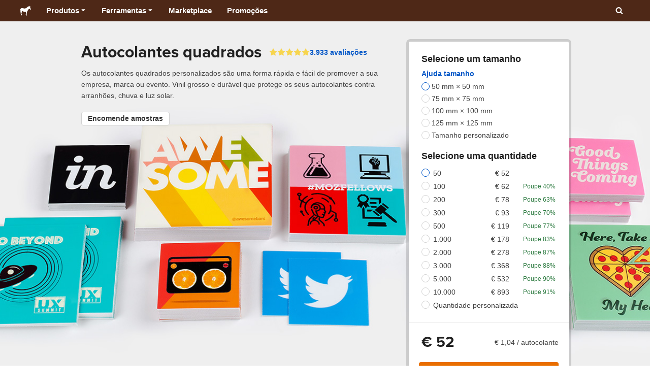

--- FILE ---
content_type: text/html; charset=utf-8
request_url: https://www.stickermule.com/pt/products/autocolantes-quadrados
body_size: 126568
content:
<!DOCTYPE html><html lang="pt"><head><meta charSet="utf-8"/><link href="/core/_next/static/shared/frontend/static/favicon-production-32.613650327f8fcef6.ico" rel="shortcut icon" type="image/vnd.microsoft.icon"/><link href="/core/_next/static/shared/frontend/static/apple-touch-icon-152x152.3fd5e445ca882c76.png" rel="apple-touch-icon" type="image/png"/><link href="/core/_next/static/shared/frontend/static/apple-touch-icon-60x60.fe7e8c9fc47d5eb7.png" rel="apple-touch-icon" sizes="60x60" type="image/png"/><link href="/core/_next/static/shared/frontend/static/apple-touch-icon-76x76.23852e71b18883e7.png" rel="apple-touch-icon" sizes="76x76" type="image/png"/><link href="/core/_next/static/shared/frontend/static/apple-touch-icon-120x120.e1877e46095ad172.png" rel="apple-touch-icon" sizes="120x120" type="image/png"/><link href="/core/_next/static/shared/frontend/static/apple-touch-icon-152x152.3fd5e445ca882c76.png" rel="apple-touch-icon" sizes="152x152" type="image/png"/><meta content="width=device-width, initial-scale=1" name="viewport"/><title>Autocolantes quadrados | Portes grátis | Sticker Mule Portugal</title><meta name="description" content="Os autocolantes quadrados personalizados são uma forma rápida e fácil de promover a sua empresa, marca ou evento. Vinil grosso e durável que protege os seus autocolantes contra arranhões, chuva e luz solar. Receba os seus autocolantes quadrados rapidamente, com provas gratuitas, processamento em 4 dias e portes grátis para o mundo inteiro."/><meta name="robots" content="noodp"/><meta property="og:type" content="article"/><meta property="og:url" content="https://www.stickermule.com/products/autocolantes-quadrados"/><meta property="og:site_name" content="Sticker Mule"/><meta property="og:title" content="Autocolantes quadrados | Portes grátis | Sticker Mule Portugal"/><meta property="og:description" content="Os autocolantes quadrados personalizados são uma forma rápida e fácil de promover a sua empresa, marca ou evento. Vinil grosso e durável que protege os seus autocolantes contra arranhões, chuva e luz solar. Receba os seus autocolantes quadrados rapidamente, com provas gratuitas, processamento em 4 dias e portes grátis para o mundo inteiro."/><meta property="og:image" content="https://embed-ssl.wistia.com/deliveries/be7e6178230db58cf43e73af6c611730.jpg?image_crop_resized=960x540"/><meta name="twitter:card" content="summary_large_image"/><meta name="twitter:image" content="https://embed-ssl.wistia.com/deliveries/be7e6178230db58cf43e73af6c611730.jpg?image_crop_resized=960x540"/><meta name="twitter:site" content="@stickermule"/><meta name="twitter:title" content="Autocolantes quadrados | Portes grátis | Sticker Mule Portugal"/><meta name="twitter:description" content="Os autocolantes quadrados personalizados são uma forma rápida e fácil de promover a sua empresa, marca ou evento. Vinil grosso e durável que protege os seus autocolantes contra arranhões, chuva e luz solar. Receba os seus autocolantes quadrados rapidamente, com provas gratuitas, processamento em 4 dias e portes grátis para o mundo inteiro."/><script data-testid="LdJsonScript" type="application/ld+json">{"@context":"http://schema.org","@graph":[{"@type":"Article","name":"Autocolantes quadrados | Portes grátis | Sticker Mule Portugal","url":"https://www.stickermule.com/products/autocolantes-quadrados","image":"https://embed-ssl.wistia.com/deliveries/be7e6178230db58cf43e73af6c611730.jpg?image_crop_resized=960x540","description":"Os autocolantes quadrados personalizados são uma forma rápida e fácil de promover a sua empresa, marca ou evento. Vinil grosso e durável que protege os seus autocolantes contra arranhões, chuva e luz solar. Receba os seus autocolantes quadrados rapidamente, com provas gratuitas, processamento em 4 dias e portes grátis para o mundo inteiro."},{"@context":"https://schema.org","@id":"https://www.stickermule.com/products/autocolantes-quadrados/#product","@type":"Product","brand":{"@id":"https://www.stickermule.com/products/autocolantes-quadrados/#brand","@type":"Brand","name":"Sticker Mule"},"description":"Os autocolantes quadrados personalizados são uma forma rápida e fácil de promover a sua empresa, marca ou evento. Vinil grosso e durável que protege os seus autocolantes contra arranhões, chuva e luz solar. Receba os seus autocolantes quadrados rapidamente, com provas gratuitas, processamento em 4 dias e portes grátis para o mundo inteiro.","image":["https://cdn.stickermule.com/content/core/products/products/315/cart","https://cdn.stickermule.com/content/core/products/products/315/cover","https://cdn.stickermule.com/content/core/products/products/315/cover2x","https://cdn.stickermule.com/content/core/products/products/315/share"],"mainEntityOfPage":{"@id":"https://www.stickermule.com/products/autocolantes-quadrados/#webpage","@type":"WebPage","url":"https://www.stickermule.com/pt/products/autocolantes-quadrados"},"mpn":"315","name":"Autocolantes quadrados","sku":"315","url":"https://www.stickermule.com/pt/products/autocolantes-quadrados","offers":{"@id":"https://www.stickermule.com/pt/products/autocolantes-quadrados/#offer","@type":"Offer","price":"52.00","priceCurrency":"EUR","itemCondition":"https://schema.org/NewCondition","availability":"https://schema.org/InStock","url":"https://www.stickermule.com/pt/products/autocolantes-quadrados","eligibleQuantity":{"@type":"QuantitativeValue","minValue":50,"unitCode":"https://vocabulary.uncefact.org/UnitMeasureCode#H87","unitText":"piece"},"seller":{"@id":"https://www.stickermule.com/pt/products/autocolantes-quadrados/#seller","@type":"Organization","name":"Sticker Mule"}}}]}</script><link href="https://www.stickermule.com/products/square-stickers" hrefLang="en" rel="alternate"/><link href="https://www.stickermule.com/uk/products/square-stickers" hrefLang="en-GB" rel="alternate"/><link href="https://www.stickermule.com/ca/products/square-stickers" hrefLang="en-CA" rel="alternate"/><link href="https://www.stickermule.com/au/products/square-stickers" hrefLang="en-AU" rel="alternate"/><link href="https://www.stickermule.com/en-de/products/square-stickers" hrefLang="en-DE" rel="alternate"/><link href="https://www.stickermule.com/en-in/products/square-stickers" hrefLang="en-IN" rel="alternate"/><link href="https://www.stickermule.com/es-us/products/stickers-cuadrados" hrefLang="es-US" rel="alternate"/><link href="https://www.stickermule.com/es/products/pegatinas-cuadradas" hrefLang="es" rel="alternate"/><link href="https://www.stickermule.com/mx/products/stickers-cuadrados" hrefLang="es-MX" rel="alternate"/><link href="https://www.stickermule.com/ar/products/stickers-cuadrados" hrefLang="es-AR" rel="alternate"/><link href="https://www.stickermule.com/it/products/adesivi-quadrati" hrefLang="it" rel="alternate"/><link href="https://www.stickermule.com/fr-ca/products/stickers-carres" hrefLang="fr-CA" rel="alternate"/><link href="https://www.stickermule.com/fr/products/stickers-carres" hrefLang="fr" rel="alternate"/><link href="https://www.stickermule.com/de/products/quadratische-sticker" hrefLang="de" rel="alternate"/><link href="https://www.stickermule.com/nl/products/vierkante-stickers" hrefLang="nl" rel="alternate"/><link href="https://www.stickermule.com/br/products/adesivos-quadrados" hrefLang="pt-BR" rel="alternate"/><link href="https://www.stickermule.com/pt/products/autocolantes-quadrados" rel="canonical"/><link href="https://www.stickermule.com/pt/products/autocolantes-quadrados" hrefLang="pt" rel="alternate"/><link href="https://www.stickermule.com/hi/products/square-stickers" hrefLang="hi" rel="alternate"/><link href="https://www.stickermule.com/jp/products/square-stickers" hrefLang="ja" rel="alternate"/><link href="https://www.stickermule.com/eu/products/square-stickers" hrefLang="en-IE" rel="alternate"/><script data-testid="LdJsonScript" type="application/ld+json">{"@context":"https://schema.org","@id":"https://www.stickermule.com/products/autocolantes-quadrados/#product","@type":"Product","aggregateRating":{"@id":"https://www.stickermule.com/products/autocolantes-quadrados/#rating","@type":"AggregateRating","itemReviewed":{"@id":"https://www.stickermule.com/products/autocolantes-quadrados/#product"},"ratingValue":4.75,"reviewCount":3933},"review":[{"@id":"https://www.stickermule.com/products/autocolantes-quadrados/#review-1339395","@type":"Review","author":{"@type":"Person","name":"Cuesta Springs Ice Company"},"datePublished":"2026-01-17","name":"Excellent quality","reviewBody":"Always excellent quality at a fair price","reviewRating":{"@type":"Rating","ratingValue":5},"url":"https://www.stickermule.com/pt/reviews/1339395"},{"@id":"https://www.stickermule.com/products/autocolantes-quadrados/#review-1339299","@type":"Review","author":{"@type":"Person","name":"Brranko"},"datePublished":"2026-01-16","name":"Consistently Excellent","reviewBody":"Website is user friendly, quality of the product is top notch, communication/updates are world class. Company owner is BASED! Thank you for being the best of America!","reviewRating":{"@type":"Rating","ratingValue":5},"url":"https://www.stickermule.com/pt/reviews/1339299"},{"@id":"https://www.stickermule.com/products/autocolantes-quadrados/#review-1339273","@type":"Review","author":{"@type":"Person","name":"RAIZIN' CAIN OFFROAD"},"datePublished":"2026-01-16","name":"Great decals as always!!","reviewBody":"Thank you so much stickermule!! The decals are always so nice and are made with excellent quality!! Thanks for always taking care of RAIZIN’ CAIN OFFROAD!!","reviewRating":{"@type":"Rating","ratingValue":5},"url":"https://www.stickermule.com/pt/reviews/1339273"},{"@id":"https://www.stickermule.com/products/autocolantes-quadrados/#review-1056686","@type":"Review","author":{"@type":"Person","name":"Bettina Muzzio de Macedo"},"datePublished":"2019-11-11","name":"Ótimos adesivos","reviewBody":"Vieram antes do prazo de entrega e como esperado. ","reviewRating":{"@type":"Rating","ratingValue":5},"url":"https://www.stickermule.com/pt/reviews/1056686"},{"@id":"https://www.stickermule.com/products/autocolantes-quadrados/#review-1012615","@type":"Review","author":{"@type":"Person","name":"FranciscoR"},"datePublished":"2018-09-19","name":"Muito bom!","reviewBody":"Serviço excelente e qualidade cinco estrelas.","reviewRating":{"@type":"Rating","ratingValue":5},"url":"https://www.stickermule.com/pt/reviews/1012615"}]}</script><meta name="next-head-count" content="45"/><style>
            /* Ensure proper stacking context and isolation between all layers. */
            #__mainNextjsAppContainerLayer,#__modalRootLayer,#__toastsContainerLayer,
            #__modal-root {
              isolation: isolate;
            }
          </style><link rel="preconnect" href="https://use.typekit.net" crossorigin /><noscript data-n-css=""></noscript><script defer="" nomodule="" src="/core/_next/static/chunks/polyfills-c67a75d1b6f99dc8.js"></script><script defer="" src="/core/_next/static/chunks/cccc6244-f639f749603131c7.js"></script><script defer="" src="/core/_next/static/chunks/8264-80055a6d613dc982.js"></script><script defer="" src="/core/_next/static/chunks/5085-42c8bed1f88cdbf2.js"></script><script defer="" src="/core/_next/static/chunks/4845-39fcf796491c7085.js"></script><script defer="" src="/core/_next/static/chunks/9695-09bc865e2e147bf3.js"></script><script defer="" src="/core/_next/static/chunks/6664-2bd57cc5484e10a2.js"></script><script defer="" src="/core/_next/static/chunks/9221-921c06f9cbc4995f.js"></script><script defer="" src="/core/_next/static/chunks/8805-2568ae8331c254bc.js"></script><script defer="" src="/core/_next/static/chunks/6125-20107a236a8ca725.js"></script><script defer="" src="/core/_next/static/chunks/7115-ac9e33b36411859c.js"></script><script defer="" src="/core/_next/static/chunks/2558-52ae31933499668d.js"></script><script defer="" src="/core/_next/static/chunks/431-c95c0ca524f6d4ce.js"></script><script defer="" src="/core/_next/static/chunks/8455-d91ef0433f3a1a7a.js"></script><script defer="" src="/core/_next/static/chunks/5039-212916960e63b266.js"></script><script defer="" src="/core/_next/static/chunks/1534-876695dc574c0d02.js"></script><script defer="" src="/core/_next/static/chunks/579-b645b30f4d7a2edf.js"></script><script defer="" src="/core/_next/static/chunks/3839-5f5232ced2afb6e9.js"></script><script defer="" src="/core/_next/static/chunks/3646-15f666c4eff8f9ce.js"></script><script defer="" src="/core/_next/static/chunks/6588-fc1c6e2682c22c38.js"></script><script defer="" src="/core/_next/static/chunks/4770-f59325355f0a6f91.js"></script><script defer="" src="/core/_next/static/chunks/814-e6fb225edfb46d74.js"></script><script defer="" src="/core/_next/static/chunks/7025-707398b8e0de9063.js"></script><script defer="" src="/core/_next/static/chunks/6527-21936c458f3b985c.js"></script><script defer="" src="/core/_next/static/chunks/8142-2f9a7e1591bdfc6e.js"></script><script defer="" src="/core/_next/static/chunks/8995-23bf79cd534727d0.js"></script><script defer="" src="/core/_next/static/chunks/607-6b1efc8c6942690e.js"></script><script defer="" src="/core/_next/static/chunks/3078-72b1cb4f9d6daa1c.js"></script><script defer="" src="/core/_next/static/chunks/4262-b8297709d090d225.js"></script><script defer="" src="/core/_next/static/chunks/5016-d4ce635d1c5f242e.js"></script><script defer="" src="/core/_next/static/chunks/1690-6433391c303344f1.js"></script><script defer="" src="/core/_next/static/chunks/681-5b33e82a3c39f9d8.js"></script><script defer="" src="/core/_next/static/chunks/4446-927a30c982bd40da.js"></script><script defer="" src="/core/_next/static/chunks/3516-0a629c8dedfbe84e.js"></script><script defer="" src="/core/_next/static/chunks/4594-0523c74aa8cb4c07.js"></script><script defer="" src="/core/_next/static/chunks/5556-f8872813acc9723c.js"></script><script defer="" src="/core/_next/static/chunks/2899.c16608135b06bb0e.js"></script><script defer="" src="/core/_next/static/chunks/891.3d7e8ab34cee47b9.js"></script><script defer="" src="/core/_next/static/chunks/9336.3c15217e21f60c29.js"></script><script defer="" src="/core/_next/static/chunks/356.a49a50f6c4159a10.js"></script><script defer="" src="/core/_next/static/chunks/5778.e8f7e3e0b1e4c7d0.js"></script><script defer="" src="/core/_next/static/chunks/9670-e3d6b690cf7bc4da.js"></script><script defer="" src="/core/_next/static/chunks/5007.601dca371a5e102d.js"></script><script src="/core/_next/static/chunks/webpack-76155d17b08c117a.js" defer=""></script><script src="/core/_next/static/chunks/framework-ca706bf673a13738.js" defer=""></script><script src="/core/_next/static/chunks/main-a90b3a109de9e288.js" defer=""></script><script src="/core/_next/static/chunks/pages/_app-f32c801c311708c1.js" defer=""></script><script src="/core/_next/static/chunks/1036-5e3718ce631fce74.js" defer=""></script><script src="/core/_next/static/chunks/2624-759f89f10ca3a40f.js" defer=""></script><script src="/core/_next/static/chunks/9967-e76556ef8934c637.js" defer=""></script><script src="/core/_next/static/chunks/6257-f6667af92b4dece5.js" defer=""></script><script src="/core/_next/static/chunks/3671-e29aacaecfce4ad3.js" defer=""></script><script src="/core/_next/static/chunks/pages/products/%5Bproduct%5D-2b5f02af5748454d.js" defer=""></script><script src="/core/_next/static/qgur7ESbv0MJaOi_xsQwf/_buildManifest.js" defer=""></script><script src="/core/_next/static/qgur7ESbv0MJaOi_xsQwf/_ssgManifest.js" defer=""></script><style id="__jsx-2386019876">.skipToContent.jsx-2386019876{width:1px;height:1px;opacity:0;overflow:hidden;position:absolute;top:0;left:0;padding:10px;z-index:6;background:white}.skipToContent.jsx-2386019876:focus{height:auto;width:auto;opacity:1}</style><style id="__jsx-734322791">*,*::before,*::after{-webkit-box-sizing:border-box;-moz-box-sizing:border-box;box-sizing:border-box}body{-moz-osx-font-smoothing:grayscale;-webkit-font-smoothing:antialiased;-webkit-text-size-adjust:100%;font-family:"Helvetica Neue",Helvetica,Arial,sans-serif;margin:0}html{color:#404040;font-size:14px}a{color:inherit;text-decoration:none}body.noScroll{overflow:hidden;height:auto;position:fixed;left:0;right:0}body.mouseUser a,body.mouseUser button,body.mouseUser [tabindex],body.mouseUser input[type="button"]{outline:none}button{border:none;margin:0;padding:0;background:transparent;color:inherit;font:inherit;-webkit-font-smoothing:inherit;-moz-osx-font-smoothing:inherit;-webkit-appearance:none}button::-moz-focus-inner{border:0;padding:0}</style><style id="__jsx-955262882">p.jsx-955262882{color:#404040;font-family:"Helvetica Neue",Helvetica,Arial,sans-serif;font-size:16px;line-height:1.6;margin:0;text-align:inherit}.subtitle.jsx-955262882{font-size:1.4em}</style><style id="__jsx-939221288">li.jsx-939221288{background-color:white}a.jsx-939221288{display:grid;grid-template-columns:40px 1fr;grid-column-gap:15px;padding-left:15px}.icon.jsx-939221288{height:40px;-webkit-box-sizing:content-box;-moz-box-sizing:content-box;box-sizing:content-box;padding:10px 0;display:-webkit-box;display:-webkit-flex;display:-moz-box;display:-ms-flexbox;display:flex;-webkit-box-align:center;-webkit-align-items:center;-moz-box-align:center;-ms-flex-align:center;align-items:center;-webkit-box-pack:center;-webkit-justify-content:center;-moz-box-pack:center;-ms-flex-pack:center;justify-content:center}.iconBackground.jsx-939221288{height:40px;width:40px;display:-webkit-box;display:-webkit-flex;display:-moz-box;display:-ms-flexbox;display:flex;-webkit-box-align:center;-webkit-align-items:center;-moz-box-align:center;-ms-flex-align:center;align-items:center;-webkit-box-pack:center;-webkit-justify-content:center;-moz-box-pack:center;-ms-flex-pack:center;justify-content:center;background:url(/core/_next/static/shared/frontend/assets/navigation/iconBackground.261827c3da444a31.svg)}.iconBackground.jsx-939221288 svg{color:rgba(64,64,64,.75)}.label.jsx-939221288{display:-webkit-box;display:-webkit-flex;display:-moz-box;display:-ms-flexbox;display:flex;-webkit-box-align:center;-webkit-align-items:center;-moz-box-align:center;-ms-flex-align:center;align-items:center;padding:10px 15px 10px 0;border-bottom:1px solid rgba(196,196,196,.5)}li.jsx-939221288:first-child{-webkit-border-radius:8px 8px 0 0;-moz-border-radius:8px 8px 0 0;border-radius:8px 8px 0 0}li.jsx-939221288:last-child{-webkit-border-radius:0 0 8px 8px;-moz-border-radius:0 0 8px 8px;border-radius:0 0 8px 8px}li.jsx-939221288:only-child{-webkit-border-radius:8px;-moz-border-radius:8px;border-radius:8px}li.jsx-939221288:last-child .label.jsx-939221288{border-bottom:none}</style><style id="__jsx-3662335265">span.jsx-3662335265{margin:0}.lineClampSingle.jsx-3662335265{overflow:hidden;-o-text-overflow:ellipsis;text-overflow:ellipsis;white-space:nowrap}</style><style id="__jsx-345125589">span.jsx-345125589{color:currentColor;font-weight:inherit}@media screen and (min-width: 800px){span.jsx-345125589{color:currentColor;font-weight:inherit}}</style><style id="__jsx-3153587330">.lineClampMultiline.jsx-3153587330{overflow:hidden;-o-text-overflow:ellipsis;text-overflow:ellipsis;display:-webkit-box;-webkit-line-clamp:0;-webkit-box-orient:vertical}</style><style id="__jsx-1681716694">span.jsx-1681716694{;;}</style><style id="__jsx-771326099">span.jsx-771326099{font-size: calc(16px * var(--font-scaling));line-height: 150%;
    }@media screen and (min-width: 800px){span.jsx-771326099{font-size: calc(16px * var(--font-scaling));line-height: 150%;
      }}</style><style id="__jsx-807115771">.button.jsx-807115771{display:-webkit-inline-box;display:-webkit-inline-flex;display:-moz-inline-box;display:-ms-inline-flexbox;display:inline-flex;-webkit-box-pack:center;-webkit-justify-content:center;-moz-box-pack:center;-ms-flex-pack:center;justify-content:center;position:relative;overflow:hidden;cursor:pointer;border:1px solid transparent;font-weight:700;font-family:"Helvetica Neue",Helvetica,Arial,sans-serif;letter-spacing:0;-webkit-border-radius:4px;-moz-border-radius:4px;border-radius:4px}.button.jsx-807115771{display: flex; width: 100%;
    }@media screen and (min-width: 800px){.button.jsx-807115771{display: flex; width: 100%;
      }}.md.jsx-807115771{padding:16px 20px}.md.jsx-807115771>.content{gap:16px}.md.iconOnly.jsx-807115771{padding:16px}.md.iconOnly.jsx-807115771>.content{font-size:calc(16px * var(--font-scaling));line-height:150%;min-height:1lh;min-width:1lh}.iconOnly.jsx-807115771{-webkit-box-align:center;-webkit-align-items:center;-moz-box-align:center;-ms-flex-align:center;align-items:center;-webkit-box-pack:center;-webkit-justify-content:center;-moz-box-pack:center;-ms-flex-pack:center;justify-content:center}.uiAccent.standard.jsx-807115771{background-color:var(--uiAccent-bg);color:var(--uiAccent-fg)}.uiAccent.standard.jsx-807115771:hover{background-color:var(--uiAccent-bgHover)}.uiAccent.standard.jsx-807115771:focus{background-color:var(--uiAccent-bgActive)}.uiAccent.standard[disabled].jsx-807115771,.uiAccent.standard.disabled.jsx-807115771{background-color:var(--uiAccent-bgDisabled);color:var(--uiAccent-fgDisabled);pointer-events:none;cursor:default}.neutral.standard.jsx-807115771{border-color:var(--neutral-border)}.neutral.standard.jsx-807115771:hover{border-color:var(--neutral-borderHover)}.neutral.standard.jsx-807115771:focus{border-color:var(--neutral-borderActive)}.uiAccent.outline.jsx-807115771{background-color:var(--neutral-bg);color:var(--uiAccent-standalone-resting);border-color:var(--uiAccent-standalone-resting)}.uiAccent.outline.jsx-807115771:hover{color:var(--uiAccent-standalone-hover);border-color:var(--uiAccent-standalone-hover)}.uiAccent.outline.jsx-807115771:focus{color:var(--uiAccent-standalone-active);border-color:var(--uiAccent-standalone-active)}.uiAccent.outline[disabled].jsx-807115771,.uiAccent.outline.disabled.jsx-807115771{border-color:var(--uiAccent-standalone-disabled);color:var(--uiAccent-standalone-disabled);pointer-events:none;cursor:default}.uiAccent.text.jsx-807115771{background-color:var(--neutral-bg);color:var(--uiAccent-standalone-resting)}.uiAccent.text.jsx-807115771:hover{color:var(--uiAccent-standalone-hover)}.uiAccent.text.jsx-807115771:focus{color:var(--uiAccent-standalone-active)}.uiAccent.text[disabled].jsx-807115771,.uiAccent.text.disabled.jsx-807115771{color:var(--uiAccent-standalone-disabled);pointer-events:none;cursor:default}.button.jsx-807115771 .content{display:-webkit-box;display:-webkit-flex;display:-moz-box;display:-ms-flexbox;display:flex;-webkit-box-align:center;-webkit-align-items:center;-moz-box-align:center;-ms-flex-align:center;align-items:center;-webkit-box-pack:center;-webkit-justify-content:center;-moz-box-pack:center;-ms-flex-pack:center;justify-content:center;opacity:1}.button.jsx-807115771 .icon{display:-webkit-box;display:-webkit-flex;display:-moz-box;display:-ms-flexbox;display:flex}.button.jsx-807115771 .icon>svg{display:block}</style><style id="__jsx-284336425">.link.jsx-284336425{background:transparent;border:none;cursor:pointer;display:inline;font-family:inherit;font-weight:700;padding:0;text-align:inherit;text-decoration:none}.link.jsx-284336425>.contentAndIcon{display:-webkit-inline-box;display:-webkit-inline-flex;display:-moz-inline-box;display:-ms-inline-flexbox;display:inline-flex;gap:var(--iconGap);-webkit-box-align:baseline;-webkit-align-items:baseline;-moz-box-align:baseline;-ms-flex-align:baseline;align-items:baseline;text-decoration:inherit}.uiAccent.jsx-284336425{color:var(--uiAccent-standalone-resting)}.uiAccent.jsx-284336425:hover{color:var(--uiAccent-standalone-hover)}.uiAccent.jsx-284336425:focus{color:var(--uiAccent-standalone-active)}.uiAccent.disabled.jsx-284336425{color:var(--uiAccent-standalone-disabled)}.white.jsx-284336425{text-decoration:underline}.white.jsx-284336425:focus,.white.jsx-284336425:hover{opacity:.8}.link.jsx-284336425 .icon{display:-webkit-inline-box;display:-webkit-inline-flex;display:-moz-inline-box;display:-ms-inline-flexbox;display:inline-flex;-webkit-box-align:center;-webkit-align-items:center;-moz-box-align:center;-ms-flex-align:center;align-items:center;-webkit-align-self:center;-ms-flex-item-align:center;align-self:center}</style><style id="__jsx-3974232275">.link.jsx-3974232275{font-size: inherit; line-height: inherit;
    }@media screen and (min-width: 800px){.link.jsx-3974232275{font-size: inherit; line-height: inherit;
      }}</style><style id="__jsx-3523161911">.link.jsx-3523161911{--iconGap: 0.35em;
    }@media screen and (min-width: 800px){.link.jsx-3523161911{--iconGap: 0.35em;
      }}</style><style id="__jsx-990925002">p.jsx-990925002{color:#404040;font-family:"Helvetica Neue",Helvetica,Arial,sans-serif;font-size:inherit;line-height:1.6;margin:15px 0 0 0;text-align:center}.subtitle.jsx-990925002{font-size:1.4em}</style><style id="__jsx-2996686808">.wrapper.jsx-2996686808 .logout{font-weight:700;color:#404040;display:-webkit-inline-box;display:-webkit-inline-flex;display:-moz-inline-box;display:-ms-inline-flexbox;display:inline-flex;gap:5px;-webkit-box-align:center;-webkit-align-items:center;-moz-box-align:center;-ms-flex-align:center;align-items:center;padding:5px 0;margin:10px 0;font-weight:700;width:100%}.wrapper.jsx-2996686808 .logout .icon{position:relative;display:-webkit-box;display:-webkit-flex;display:-moz-box;display:-ms-flexbox;display:flex;-webkit-box-align:center;-webkit-align-items:center;-moz-box-align:center;-ms-flex-align:center;align-items:center;margin-right:10px;-webkit-transform:rotate(180deg);-moz-transform:rotate(180deg);-ms-transform:rotate(180deg);-o-transform:rotate(180deg);transform:rotate(180deg)}</style><style id="__jsx-727900878">nav.jsx-727900878{position:fixed;background-color:#f3f3f3;opacity:0;visibility:hidden}nav.isOpen.jsx-727900878{top:55px;height:-webkit-calc(100% - 55px);height:-moz-calc(100% - 55px);height:calc(100% - 55px);width:100%;z-index:7;overflow-x:hidden;overflow-y:auto;overflow:hidden auto;opacity:1;-webkit-overflow-scrolling:touch;-webkit-transition:opacity 200ms ease-out;-moz-transition:opacity 200ms ease-out;-o-transition:opacity 200ms ease-out;transition:opacity 200ms ease-out;visibility:visible}nav.jsx-727900878 ul{list-style-type:none;padding:0;margin:0 0 25px 0}nav.jsx-727900878 ul:last-child{margin:0}.sectionTitle.jsx-727900878{font-size:12px;text-transform:uppercase;margin:0 0 15px 0;color:#757575}.mainNav.jsx-727900878,.accountNav.jsx-727900878{padding:20px}.mainNav.jsx-727900878{position:absolute;top:0;left:0;right:0;-webkit-transition:-webkit-transform 400ms ease-out;-moz-transition:-moz-transform 400ms ease-out;-o-transition:-o-transform 400ms ease-out;transition:-webkit-transform 400ms ease-out;transition:-moz-transform 400ms ease-out;transition:-o-transform 400ms ease-out;transition:transform 400ms ease-out}.mainNav.hidden.jsx-727900878{-webkit-transform:translatex(-100%);-moz-transform:translatex(-100%);-ms-transform:translatex(-100%);-o-transform:translatex(-100%);transform:translatex(-100%)}.accountNav.jsx-727900878{-webkit-transform:translatex(100%);-moz-transform:translatex(100%);-ms-transform:translatex(100%);-o-transform:translatex(100%);transform:translatex(100%);position:absolute;top:0;left:0;right:0;-webkit-transition:-webkit-transform 400ms ease-out;-moz-transition:-moz-transform 400ms ease-out;-o-transition:-o-transform 400ms ease-out;transition:-webkit-transform 400ms ease-out;transition:-moz-transform 400ms ease-out;transition:-o-transform 400ms ease-out;transition:transform 400ms ease-out}.accountNav.visible.jsx-727900878{-webkit-transform:translatex(0);-moz-transform:translatex(0);-ms-transform:translatex(0);-o-transform:translatex(0);transform:translatex(0)}</style><style id="__jsx-2417501190">a.jsx-2417501190{display:-webkit-inline-box;display:-webkit-inline-flex;display:-moz-inline-box;display:-ms-inline-flexbox;display:inline-flex;height:var(--headerHeight);-webkit-box-align:center;-webkit-align-items:center;-moz-box-align:center;-ms-flex-align:center;align-items:center;-webkit-box-pack:center;-webkit-justify-content:center;-moz-box-pack:center;-ms-flex-pack:center;justify-content:center}a.jsx-2417501190:hover{opacity:.8}a.jsx-2417501190 .mobileOnly{display:block;width:66px}a.jsx-2417501190 .desktopOnly{display:none}@media screen and (min-width: 1040px){a.jsx-2417501190 .mobileOnly{display:none}a.jsx-2417501190 .desktopOnly{display:block;width:auto}}</style><style id="__jsx-3231732293">a.jsx-3231732293{display:-webkit-box;display:-webkit-flex;display:-moz-box;display:-ms-flexbox;display:flex;-webkit-box-align:center;-webkit-align-items:center;-moz-box-align:center;-ms-flex-align:center;align-items:center;font-weight:400;font-size:15px;padding:8px}a.jsx-3231732293 img.jsx-3231732293{margin-right:12px}a.jsx-3231732293 .description{display:block}</style><style id="__jsx-796382953">div.jsx-796382953{display:-webkit-box;display:-webkit-flex;display:-moz-box;display:-ms-flexbox;display:flex;-webkit-box-align:center;-webkit-align-items:center;-moz-box-align:center;-ms-flex-align:center;align-items:center}a.jsx-796382953{display:-webkit-box;display:-webkit-flex;display:-moz-box;display:-ms-flexbox;display:flex;-webkit-box-align:center;-webkit-align-items:center;-moz-box-align:center;-ms-flex-align:center;align-items:center;font-size:15px;font-weight:700;line-height:1.2;padding:12px 15px}.HeaderCaretDown.jsx-796382953{pointer-events:none;margin-left:2px}.subItems.jsx-796382953{position:absolute;opacity:0;pointer-events:none;left:-40px;top:43px;-webkit-transition:opacity 250ms ease-out;-moz-transition:opacity 250ms ease-out;-o-transition:opacity 250ms ease-out;transition:opacity 250ms ease-out}.showSubItems.jsx-796382953{opacity:1;-webkit-transition:none;-moz-transition:none;-o-transition:none;transition:none;pointer-events:all}ul.jsx-796382953{background-color:white;-webkit-border-radius:8px;-moz-border-radius:8px;border-radius:8px;-webkit-box-shadow:0px 6px 20px rgba(0,0,0,.4);-moz-box-shadow:0px 6px 20px rgba(0,0,0,.4);box-shadow:0px 6px 20px rgba(0,0,0,.4);color:#202020;left:0;top:0;list-style:none;margin-top:8px;min-width:225px;max-width:350px;padding:16px;position:absolute;z-index:4}ul.jsx-796382953::before{position:absolute;width:100%;height:9px;content:"";left:0;top:-9px}ul.jsx-796382953::after{content:"";position:absolute;display:block;width:0;height:0;border:8px solid transparent;border-bottom-color:white;top:-16px;left:37%;z-index:5}ul.tools.jsx-796382953{min-width:350px}ul.tools.jsx-796382953::after{left:50%}ul.jsx-796382953 li.jsx-796382953{-webkit-border-radius:8px;-moz-border-radius:8px;border-radius:8px}ul.jsx-796382953 li.jsx-796382953:hover{background-color:#f3f3f3}</style><style id="__jsx-1161321533">p.jsx-1161321533{margin:0}.lineClampSingle.jsx-1161321533{overflow:hidden;-o-text-overflow:ellipsis;text-overflow:ellipsis;white-space:nowrap}</style><style id="__jsx-1040480533">p.jsx-1040480533{color:var(--neutral-fgMuted);font-weight:inherit}@media screen and (min-width: 800px){p.jsx-1040480533{color:var(--neutral-fgMuted);font-weight:inherit}}</style><style id="__jsx-2061012426">p.jsx-2061012426{;;}</style><style id="__jsx-848650355">p.jsx-848650355{font-size: calc(12px * var(--font-scaling));line-height: 133.333%;
    }@media screen and (min-width: 800px){p.jsx-848650355{font-size: calc(12px * var(--font-scaling));line-height: 133.333%;
      }}</style><style id="__jsx-1727604228">nav.jsx-1727604228{display:-webkit-box;display:-webkit-flex;display:-moz-box;display:-ms-flexbox;display:flex;position:relative;z-index:3}</style><style id="__jsx-c02370c69473a7d3">button.jsx-c02370c69473a7d3{-webkit-appearance:none;-moz-appearance:none;-ms-appearance:none;appearance:none;border:0;background-color:transparent;cursor:pointer;padding:14px 17px}button.jsx-c02370c69473a7d3:focus{outline:none}button.jsx-c02370c69473a7d3 svg{-webkit-transform:translatey(3px);-moz-transform:translatey(3px);-ms-transform:translatey(3px);-o-transform:translatey(3px);transform:translatey(3px)}</style><style id="__jsx-349278466">header.jsx-349278466{position:fixed;top:0;z-index:3;width:100%;--headerHeight:55px;--iconItemWidth:60px;height:var(--headerHeight);background-color:#4e2817;color:white}.container.jsx-349278466{display:-webkit-box;display:-webkit-flex;display:-moz-box;display:-ms-flexbox;display:flex;-webkit-box-align:center;-webkit-align-items:center;-moz-box-align:center;-ms-flex-align:center;align-items:center;-webkit-box-pack:justify;-webkit-justify-content:space-between;-moz-box-pack:justify;-ms-flex-pack:justify;justify-content:space-between;width:100%;height:100%;margin:0 auto}header.jsx-349278466:not(.isFullWidth) .container.jsx-349278466{max-width:1000px}.spacer.jsx-349278466{height:55px}.navigation.jsx-349278466{display:-webkit-box;display:-webkit-flex;display:-moz-box;display:-ms-flexbox;display:flex;-webkit-box-align:center;-webkit-align-items:center;-moz-box-align:center;-ms-flex-align:center;align-items:center}.menuToggle.jsx-349278466{width:60px}.center.jsx-349278466{position:absolute;left:50%;-webkit-transform:translatex(-50%);-moz-transform:translatex(-50%);-ms-transform:translatex(-50%);-o-transform:translatex(-50%);transform:translatex(-50%)}.rightItems.jsx-349278466{display:-webkit-box;display:-webkit-flex;display:-moz-box;display:-ms-flexbox;display:flex;-webkit-box-align:center;-webkit-align-items:center;-moz-box-align:center;-ms-flex-align:center;align-items:center}.searchButton.jsx-349278466{cursor:pointer;width:var(--iconItemWidth);height:var(--headerHeight)}.searchButton.jsx-349278466 svg{-webkit-transform:translate(2px,1px);-moz-transform:translate(2px,1px);-ms-transform:translate(2px,1px);-o-transform:translate(2px,1px);transform:translate(2px,1px);height:auto;width:auto}.desktopOnly.jsx-349278466{display:none}.logo.jsx-349278466 h1.jsx-349278466{font-size:16px;margin:0}@media screen and (min-width: 1040px){header.jsx-349278466{position:static;--headerHeight:42px;--iconItemWidth:45px}.container.jsx-349278466{padding:0 20px}.isFullWidth.jsx-349278466 .container.jsx-349278466{padding:0 40px}.mobileOnly.jsx-349278466{display:none}.desktopOnly.jsx-349278466{display:block}.logo.jsx-349278466{margin-right:15px}.rightItems.jsx-349278466,.menuToggle.jsx-349278466{width:auto}.searchButton.jsx-349278466 svg{height:15px;width:15px}}</style><style id="__jsx-3214160595">@media screen and (min-width: 1040px){header.jsx-3214160595{--active-nav-item-background:#321a0f}header.isTransparentOnLargeUp.jsx-3214160595{--active-nav-item-background:transparent}header.isTransparentOnLargeUp.jsx-3214160595{background-color:transparent;position:absolute;top:auto}header.jsx-3214160595 .HeaderNavItem{color:white}header.isTransparentOnLargeUp.jsx-3214160595 .HeaderNavItem,header.isTransparentOnLargeUp.jsx-3214160595 .HeaderCaretDown{color:}header.isTransparentOnLargeUp.jsx-3214160595 .HeaderNavItem.showSubItems{background-color:transparent}header.jsx-3214160595 .HeaderNavItem:active,header.jsx-3214160595 .HeaderNavItem:focus,header.jsx-3214160595 .HeaderNavItem:hover,header.jsx-3214160595 .HeaderNavItem.showSubItems{background-color:#3e2012}header.isTransparentOnLargeUp.jsx-3214160595 .HeaderNavItem:active,header.isTransparentOnLargeUp.jsx-3214160595 .HeaderNavItem:focus,header.isTransparentOnLargeUp.jsx-3214160595 .HeaderNavItem:hover,header.isTransparentOnLargeUp.jsx-3214160595 .HeaderCaretDown:active,header.isTransparentOnLargeUp.jsx-3214160595 .HeaderCaretDown:focus,header.isTransparentOnLargeUp.jsx-3214160595 .HeaderCaretDown:hover{background-color:transparent;opacity:.8}header.isTransparentOnLargeUp.jsx-3214160595 .HeaderNavItem.HeaderNavItem{color:}header.isTransparentOnLargeUp.jsx-3214160595 .navigation.jsx-3214160595 .logo.jsx-3214160595 .sticker{fill:}}</style><style id="__jsx-1393381765">picture.jsx-1393381765,img.jsx-1393381765{position:absolute;height:230px;bottom:0;left:0}picture.jsx-1393381765{width:100%;height:100%;max-height:740px;overflow:hidden}.hasCoverBg.jsx-1393381765::after{position:absolute;content:"";left:0;width:100%;height:100%;background:rgba(0,0,0,.5)}.hasCoverBg.jsx-1393381765 img.jsx-1393381765{height:100%;width:100%;-o-object-fit:cover;object-fit:cover}img.jsx-1393381765{left:50%;-webkit-transform:translatex(-50%);-moz-transform:translatex(-50%);-ms-transform:translatex(-50%);-o-transform:translatex(-50%);transform:translatex(-50%)}@media screen and (min-width: 800px){picture.jsx-1393381765,img.jsx-1393381765{bottom:auto;top:0;height:100%}.hasCoverBg.jsx-1393381765::after{content:none}}</style><style id="__jsx-3502869333">h1.jsx-3502869333{color:#202020;font-family:"proxima-nova", "Helvetica Neue",Helvetica,Arial,sans-serif;font-size:2.3rem;font-weight:400;line-height:1.3;margin:0;text-align:inherit}@media screen and (min-width: 800px){h1.jsx-3502869333{font-size:2.3rem}}</style><style id="__jsx-2131831072">.stars.jsx-2131831072{display:-webkit-inline-box;display:-webkit-inline-flex;display:-moz-inline-box;display:-ms-inline-flexbox;display:inline-flex;max-width:100%}.stars.xs.jsx-2131831072,.stars.sm.jsx-2131831072,.stars.md.jsx-2131831072{gap:2px}.stars.lg.jsx-2131831072{gap:4px}.stars.xl.jsx-2131831072,.stars.xxl.jsx-2131831072{gap:8px}</style><style id="__jsx-811401512">p.jsx-811401512{color:#404040;font-family:"Helvetica Neue",Helvetica,Arial,sans-serif;font-size:inherit;line-height:1.6;margin:0;text-align:inherit}.subtitle.jsx-811401512{font-size:1.4em}</style><style id="__jsx-3632806760">p.jsx-3632806760{color:#404040;font-family:"Helvetica Neue",Helvetica,Arial,sans-serif;font-size:inherit;line-height:1.6;margin:0 0 1.5rem;text-align:inherit}.subtitle.jsx-3632806760{font-size:1.4em}</style><style id="__jsx-2537952761">.title.jsx-2537952761{display:-webkit-box;display:-webkit-flex;display:-moz-box;display:-ms-flexbox;display:flex;-webkit-box-orient:vertical;-webkit-box-direction:normal;-webkit-flex-direction:column;-moz-box-orient:vertical;-moz-box-direction:normal;-ms-flex-direction:column;flex-direction:column;margin:0 auto;-webkit-box-align:center;-webkit-align-items:center;-moz-box-align:center;-ms-flex-align:center;align-items:center}.ratings.jsx-2537952761{display:-webkit-box;display:-webkit-flex;display:-moz-box;display:-ms-flexbox;display:flex;-webkit-box-align:center;-webkit-align-items:center;-moz-box-align:center;-ms-flex-align:center;align-items:center;justify-items:center;font-weight:700;gap:10px}.lightText.jsx-2537952761 *{color:white}@media screen and (max-width:800px){.hasCoverBg.jsx-2537952761 *{color:white}}.description.jsx-2537952761{margin-top:10px}@media screen and (min-width: 800px){.title.jsx-2537952761{-webkit-box-orient:horizontal;-webkit-box-direction:normal;-webkit-flex-direction:row;-moz-box-orient:horizontal;-moz-box-direction:normal;-ms-flex-direction:row;flex-direction:row;-webkit-flex-wrap:wrap;-ms-flex-wrap:wrap;flex-wrap:wrap}.title.jsx-2537952761 h1{margin-right:15px}.description.jsx-2537952761{max-width:590px}}</style><style id="__jsx-3409655891">span.jsx-3409655891{font-size: calc(14px * var(--font-scaling));line-height: 157.143%;
    }@media screen and (min-width: 800px){span.jsx-3409655891{font-size: calc(14px * var(--font-scaling));line-height: 157.143%;
      }}</style><style id="__jsx-2270595221">.button.jsx-2270595221{display:-webkit-inline-box;display:-webkit-inline-flex;display:-moz-inline-box;display:-ms-inline-flexbox;display:inline-flex;-webkit-box-pack:center;-webkit-justify-content:center;-moz-box-pack:center;-ms-flex-pack:center;justify-content:center;position:relative;overflow:hidden;cursor:pointer;border:1px solid transparent;font-weight:700;font-family:"Helvetica Neue",Helvetica,Arial,sans-serif;letter-spacing:0;-webkit-border-radius:4px;-moz-border-radius:4px;border-radius:4px}.button.jsx-2270595221{display: inline-flex; width: auto;
    }@media screen and (min-width: 800px){.button.jsx-2270595221{display: inline-flex; width: auto;
      }}.xs.jsx-2270595221{padding:2px 12px}.xs.jsx-2270595221>.content{gap:8px}.xs.iconOnly.jsx-2270595221{padding:2px}.xs.iconOnly.jsx-2270595221>.content{font-size:calc(14px * var(--font-scaling));line-height:157.143%;min-height:1lh;min-width:1lh}.iconOnly.jsx-2270595221{-webkit-box-align:center;-webkit-align-items:center;-moz-box-align:center;-ms-flex-align:center;align-items:center;-webkit-box-pack:center;-webkit-justify-content:center;-moz-box-pack:center;-ms-flex-pack:center;justify-content:center}.neutral.standard.jsx-2270595221{background-color:var(--neutral-bg);color:var(--neutral-fg)}.neutral.standard.jsx-2270595221:hover{background-color:var(--neutral-bgHover)}.neutral.standard.jsx-2270595221:focus{background-color:var(--neutral-bgActive)}.neutral.standard[disabled].jsx-2270595221,.neutral.standard.disabled.jsx-2270595221{background-color:var(--neutral-bgDisabled);color:var(--neutral-fgDisabled);pointer-events:none;cursor:default}.neutral.standard.jsx-2270595221{border-color:var(--neutral-border)}.neutral.standard.jsx-2270595221:hover{border-color:var(--neutral-borderHover)}.neutral.standard.jsx-2270595221:focus{border-color:var(--neutral-borderActive)}.neutral.outline.jsx-2270595221{background-color:var(--neutral-bg);color:var(--warning-standalone-resting);border-color:var(--warning-standalone-resting)}.neutral.outline.jsx-2270595221:hover{color:var(--warning-standalone-hover);border-color:var(--warning-standalone-hover)}.neutral.outline.jsx-2270595221:focus{color:var(--warning-standalone-active);border-color:var(--warning-standalone-active)}.neutral.outline[disabled].jsx-2270595221,.neutral.outline.disabled.jsx-2270595221{border-color:var(--warning-standalone-disabled);color:var(--warning-standalone-disabled);pointer-events:none;cursor:default}.neutral.text.jsx-2270595221{background-color:var(--neutral-bg);color:var(--neutral-fg)}.neutral.text.jsx-2270595221:hover{color:var(--neutral-fg)}.neutral.text.jsx-2270595221:focus{color:var(--neutral-fg)}.neutral.text[disabled].jsx-2270595221,.neutral.text.disabled.jsx-2270595221{color:var(--neutral-fgDisabled);pointer-events:none;cursor:default}.button.jsx-2270595221 .content{display:-webkit-box;display:-webkit-flex;display:-moz-box;display:-ms-flexbox;display:flex;-webkit-box-align:center;-webkit-align-items:center;-moz-box-align:center;-ms-flex-align:center;align-items:center;-webkit-box-pack:center;-webkit-justify-content:center;-moz-box-pack:center;-ms-flex-pack:center;justify-content:center;opacity:1}.button.jsx-2270595221 .icon{display:-webkit-box;display:-webkit-flex;display:-moz-box;display:-ms-flexbox;display:flex}.button.jsx-2270595221 .icon>svg{display:block}</style><style id="__jsx-a0ff4284903c21f6">.content.jsx-a0ff4284903c21f6{display:-webkit-box;display:-webkit-flex;display:-moz-box;display:-ms-flexbox;display:flex;-webkit-box-align:center;-webkit-align-items:center;-moz-box-align:center;-ms-flex-align:center;align-items:center;-webkit-box-pack:center;-webkit-justify-content:center;-moz-box-pack:center;-ms-flex-pack:center;justify-content:center;opacity:1}.spinner.jsx-a0ff4284903c21f6{opacity:0;position:absolute;top:0;left:0;width:100%;height:100%;display:-webkit-box;display:-webkit-flex;display:-moz-box;display:-ms-flexbox;display:flex;-webkit-box-align:center;-webkit-align-items:center;-moz-box-align:center;-ms-flex-align:center;align-items:center;-webkit-box-pack:center;-webkit-justify-content:center;-moz-box-pack:center;-ms-flex-pack:center;justify-content:center;pointer-events:none;line-height:0}button.loading.jsx-a0ff4284903c21f6 .content.jsx-a0ff4284903c21f6{opacity:0;pointer-events:none}button.loading.jsx-a0ff4284903c21f6 .spinner.jsx-a0ff4284903c21f6{opacity:1;pointer-events:all}</style><style id="__jsx-3016263943">h2.jsx-3016263943{color:#202020;font-family:"proxima-nova", "Helvetica Neue",Helvetica,Arial,sans-serif;font-size:1.4rem;font-weight:400;line-height:1.3;margin:0.2rem 0 0.5em;text-align:inherit}@media screen and (min-width: 800px){h2.jsx-3016263943{font-size:1.3rem}}</style><style id="__jsx-3034715326">div.jsx-3034715326 h2{display:-webkit-box;display:-webkit-flex;display:-moz-box;display:-ms-flexbox;display:flex;-webkit-box-align:center;-webkit-align-items:center;-moz-box-align:center;-ms-flex-align:center;align-items:center;font-family:"Helvetica Neue",Helvetica,Arial,sans-serif;font-weight:700}</style><style id="__jsx-2121850679">.input.jsx-2121850679,.StripeElement{background:var(--neutral-bg);border:1px solid var(--neutral-border);-webkit-border-radius:4px;-moz-border-radius:4px;border-radius:4px;-webkit-box-shadow:none;-moz-box-shadow:none;box-shadow:none;color:var(--neutral-fg);display:block;font-family:"Helvetica Neue",Helvetica,Arial,sans-serif;outline:none;width:100%}.input.sm.jsx-2121850679{font-size:max(16px, calc(14px * var(--font-scaling)));line-height:min(150%, 157.143%);padding:8px 12px}.input.textarea.xs.jsx-2121850679{padding:8px}.input.textarea.sm.jsx-2121850679{padding:12px}.input.jsx-2121850679::-webkit-input-placeholder{color:var(--neutral-fgMuted)}.input.jsx-2121850679:-moz-placeholder{color:var(--neutral-fgMuted)}.input.jsx-2121850679::-moz-placeholder{color:var(--neutral-fgMuted)}.input.jsx-2121850679:-ms-input-placeholder{color:var(--neutral-fgMuted)}.input.jsx-2121850679::-ms-input-placeholder{color:var(--neutral-fgMuted)}.input.jsx-2121850679::placeholder{color:var(--neutral-fgMuted)}.input.sm[type="time"].jsx-2121850679{height:40px}.input[type="radio"].jsx-2121850679{position:relative;display:inline-block;-webkit-border-radius:9999px;-moz-border-radius:9999px;border-radius:9999px;cursor:pointer;-webkit-appearance:none;-moz-appearance:none;-ms-appearance:none;appearance:none;padding:0;margin:3px 8px 0 0}.input[type="radio"].xs.jsx-2121850679,.input[type="radio"].sm.jsx-2121850679{width:16px;height:16px}.input[type="radio"].md.jsx-2121850679,.input[type="radio"].lg.jsx-2121850679{width:20px;height:20px}.input[type="radio"].jsx-2121850679:checked{border-color:var(--uiAccent-standalone-resting)}.input[type="radio"].jsx-2121850679:checked::before{content:"";position:absolute;inset:2px;-webkit-border-radius:9999px;-moz-border-radius:9999px;border-radius:9999px;background-color:var(--uiAccent-bg)}.input[type="radio"].jsx-2121850679:disabled,.checkbox.jsx-2121850679:disabled{cursor:default}.input.jsx-2121850679:disabled{opacity:.5}.input.jsx-2121850679:not([type="radio"],[type="checkbox"]):disabled{border-color:var(--neutral-borderDisabled);background-color:var(--neutral-bgAltSoft);opacity:1}.input.jsx-2121850679:not([type="radio"],[type="checkbox"]).readOnly{border-color:var(--neutral-border);background-color:var(--neutral-bgAlt)}.input.jsx-2121850679:hover{border-color:var(--neutral-borderHover)}.input.jsx-2121850679:focus,.StripeElement--focus{border-color:var(--uiAccent-weaker-borderActive);-webkit-box-shadow:0px 0px 0px 4px var(--uiAccent-outline);-moz-box-shadow:0px 0px 0px 4px var(--uiAccent-outline);box-shadow:0px 0px 0px 4px var(--uiAccent-outline)}.isInvalid.jsx-2121850679,.StripeElement--invalid{background:var(--danger-weaker-bg);border-color:var(--danger-weaker-border)}.isInvalid.jsx-2121850679:focus,.StripeElement--invalid.StripeElement--focus{background:var(--neutral-bg);border-color:var(--danger-weaker-borderActive);-webkit-box-shadow:0px 0px 0px 4px var(--danger-outline);-moz-box-shadow:0px 0px 0px 4px var(--danger-outline);box-shadow:0px 0px 0px 4px var(--danger-outline)}.input.checkbox.jsx-2121850679{position:relative;display:-webkit-box;display:-webkit-flex;display:-moz-box;display:-ms-flexbox;display:flex;-webkit-box-align:center;-webkit-align-items:center;-moz-box-align:center;-ms-flex-align:center;align-items:center;-webkit-box-pack:center;-webkit-justify-content:center;-moz-box-pack:center;-ms-flex-pack:center;justify-content:center;padding:0;margin:0;border:1px solid var(--neutral-border);-webkit-border-radius:4px;-moz-border-radius:4px;border-radius:4px;-webkit-appearance:none;-moz-appearance:none;-ms-appearance:none;appearance:none;outline:0;cursor:pointer}.checkbox.xs.jsx-2121850679,.checkbox.sm.jsx-2121850679{width:16px;height:16px}.checkbox.md.jsx-2121850679,.checkbox.lg.jsx-2121850679{width:20px;height:20px}.checkbox.jsx-2121850679:checked{background:var(--uiAccent-bg);border-color:var(--uiAccent-border)}.checkbox.jsx-2121850679:checked::before{content:"";background:var(--uiAccent-fg);-webkit-mask-image:url("data:image/svg+xml,%3Csvg xmlns='http://www.w3.org/2000/svg' viewBox='0 0 448 512'%3E%3Cpath d='M435 53.87c14 11 17 31 7 45l-256 352c-6 7-14 12-23 13-10 1-19-3-26-9l-128-128c-12-13-12-33 0-46 13-12 33-12 46 0l101 102 234-322c11-14 31-17 45-7'%3E%3C/path%3E%3C/svg%3E");mask-image:url("data:image/svg+xml,%3Csvg xmlns='http://www.w3.org/2000/svg' viewBox='0 0 448 512'%3E%3Cpath d='M435 53.87c14 11 17 31 7 45l-256 352c-6 7-14 12-23 13-10 1-19-3-26-9l-128-128c-12-13-12-33 0-46 13-12 33-12 46 0l101 102 234-322c11-14 31-17 45-7'%3E%3C/path%3E%3C/svg%3E");-webkit-mask-repeat:no-repeat;mask-repeat:no-repeat;-webkit-mask-position:center;mask-position:center;color:var(--uiAccent-fg);position:absolute;inset:1px}.checkbox.indeterminate.jsx-2121850679:checked::before{-webkit-mask-image:url("data:image/svg+xml,%3Csvg xmlns='http://www.w3.org/2000/svg' viewBox='0 0 448 512'%3E%3Cpath d='M0 256c0-18 14-32 32-32h384c18 0 32 14 32 32s-14 32-32 32H32c-18 0-32-14-32-32'%3E%3C/path%3E%3C/svg%3E");mask-image:url("data:image/svg+xml,%3Csvg xmlns='http://www.w3.org/2000/svg' viewBox='0 0 448 512'%3E%3Cpath d='M0 256c0-18 14-32 32-32h384c18 0 32 14 32 32s-14 32-32 32H32c-18 0-32-14-32-32'%3E%3C/path%3E%3C/svg%3E")}.checkbox.large.jsx-2121850679:checked::before{inset:2px}@media screen and (min-width: 800px){.input.jsx-2121850679{font-size:calc(14px * var(--font-scaling))}.input.sm.jsx-2121850679{font-size:calc(14px * var(--font-scaling));line-height:157.143%}}</style><style id="__jsx-915381409">.tooltip.jsx-915381409{position:absolute;top:-9999px;left:-9999px;color:var(--tooltipColor);font-size:calc(12px * var(--font-scaling));line-height:133.333%;font-weight:700;white-space:nowrap;z-index:1}.content.jsx-915381409{position:relative;background:var(--tooltipBackground);-webkit-border-radius:4px;-moz-border-radius:4px;border-radius:4px}.caret.jsx-915381409{border:5px solid transparent;content:"";display:block;height:0;position:absolute;width:0}.leftAlign.jsx-915381409 .caret.jsx-915381409{left:15px}.rightAlign.jsx-915381409 .caret.jsx-915381409{right:15px}.centerAlign.jsx-915381409 .caret.jsx-915381409{left:-webkit-calc(50% - 5px);left:-moz-calc(50% - 5px);left:calc(50% - 5px)}.left.jsx-915381409 .caret.jsx-915381409{left:-webkit-calc(100% - 1px);left:-moz-calc(100% - 1px);left:calc(100% - 1px);top:-webkit-calc(50% - 5px);top:-moz-calc(50% - 5px);top:calc(50% - 5px)}.right.jsx-915381409 .caret.jsx-915381409{right:-webkit-calc(100% - 1px);right:-moz-calc(100% - 1px);right:calc(100% - 1px);top:-webkit-calc(50% - 5px);top:-moz-calc(50% - 5px);top:calc(50% - 5px)}.top.jsx-915381409 .caret.jsx-915381409{bottom:-9px;border-top-color:var(--tooltipBackground)}.bottom.jsx-915381409 .caret.jsx-915381409{top:-9px;border-bottom-color:var(--tooltipBackground)}.left.jsx-915381409 .caret.jsx-915381409{border-left-color:var(--tooltipBackground)}.right.jsx-915381409 .caret.jsx-915381409{border-right-color:var(--tooltipBackground)}.neutral.jsx-915381409{--tooltipBackground:var(--neutral-stronger-bg);--tooltipColor:var(--neutral-stronger-fg)}.error.jsx-915381409{--tooltipBackground:var(--danger-bg);--tooltipColor:var(--danger-fg)}.sm.jsx-915381409 .content.jsx-915381409{padding:4px 8px}.lg.jsx-915381409 .content.jsx-915381409{padding:12px}</style><style id="__jsx-3397406246">.container.jsx-3397406246 h2{padding-left:5px}.container.jsx-3397406246 input[type="radio"]{margin:0;padding:0}.sizeHeader.jsx-3397406246{display:-webkit-box;display:-webkit-flex;display:-moz-box;display:-ms-flexbox;display:flex;-webkit-flex-wrap:wrap;-ms-flex-wrap:wrap;flex-wrap:wrap;-webkit-box-pack:justify;-webkit-justify-content:space-between;-moz-box-pack:justify;-ms-flex-pack:justify;justify-content:space-between}.sizeHelp.jsx-3397406246{display:-webkit-box;display:-webkit-flex;display:-moz-box;display:-ms-flexbox;display:flex;padding:0 5px 5px 5px}ul.jsx-3397406246{padding:0;margin:0}ul.jsx-3397406246 label.jsx-3397406246{-webkit-box-align:center;-webkit-align-items:center;-moz-box-align:center;-ms-flex-align:center;align-items:center;display:grid;grid-template-columns:15px 1fr;padding:4px 5px}ul.jsx-3397406246 label.jsx-3397406246 input[type="radio"]{display:block}ul.jsx-3397406246 label.jsx-3397406246:hover,ul.jsx-3397406246 label.jsx-3397406246:focus-within{background-color:#ecf3fe;-webkit-border-radius:5px;-moz-border-radius:5px;border-radius:5px;cursor:pointer}.dimensions.jsx-3397406246,.quantities.jsx-3397406246{padding-left:5px}.isDisabled.jsx-3397406246{color:#757575}</style><style id="__jsx-1408709310">.tooltipWrapper.jsx-1408709310{position:relative}.neutral.jsx-1408709310{--tooltip-color:var(--neutral-stronger-bg);--tooltip-text-color:var(--neutral-stronger-fg)}.error.jsx-1408709310{--tooltip-color:var(--danger-bg);--tooltip-text-color:var(--danger-fg)}.tooltip.jsx-1408709310{background-color:var(--tooltip-color);color:var(--tooltip-text-color);-webkit-border-radius:4px;-moz-border-radius:4px;border-radius:4px;font-size:calc(12px * var(--font-scaling));line-height:133.333%;font-weight:700;position:absolute;z-index:1;white-space:nowrap}.tooltip.sm.jsx-1408709310{padding:4px 8px}.tooltip.lg.jsx-1408709310{padding:12px}.leftAlign.jsx-1408709310{left:0;top:auto}.rightAlign.jsx-1408709310{right:0;top:auto}.centerAlign.jsx-1408709310{top:auto;left:50%;-webkit-transform:translatex(-50%);-moz-transform:translatex(-50%);-ms-transform:translatex(-50%);-o-transform:translatex(-50%);transform:translatex(-50%)}.top.jsx-1408709310{top:auto;bottom:100%}.bottom.jsx-1408709310{top:100%;bottom:auto}.left.jsx-1408709310{right:100%;top:50%;-webkit-transform:translatey(-50%);-moz-transform:translatey(-50%);-ms-transform:translatey(-50%);-o-transform:translatey(-50%);transform:translatey(-50%)}.right.jsx-1408709310{left:100%;top:50%;-webkit-transform:translatey(-50%);-moz-transform:translatey(-50%);-ms-transform:translatey(-50%);-o-transform:translatey(-50%);transform:translatey(-50%)}.tooltip.jsx-1408709310::after{border:5px solid transparent;content:"";display:block;height:0;position:absolute;width:0}.leftAlign.jsx-1408709310::after{left:15px}.rightAlign.jsx-1408709310::after{right:15px}.centerAlign.jsx-1408709310::after{left:-webkit-calc(50% - 5px);left:-moz-calc(50% - 5px);left:calc(50% - 5px)}.left.jsx-1408709310::after{left:-webkit-calc(100% - 1px);left:-moz-calc(100% - 1px);left:calc(100% - 1px);top:-webkit-calc(50% - 5px);top:-moz-calc(50% - 5px);top:calc(50% - 5px)}.right.jsx-1408709310::after{right:-webkit-calc(100% - 1px);right:-moz-calc(100% - 1px);right:calc(100% - 1px);top:-webkit-calc(50% - 5px);top:-moz-calc(50% - 5px);top:calc(50% - 5px)}.top.jsx-1408709310::after{bottom:-9px;border-top-color:var(--tooltip-color)}.bottom.jsx-1408709310::after{top:-9px;border-bottom-color:var(--tooltip-color)}.left.jsx-1408709310::after{border-left-color:var(--tooltip-color)}.right.jsx-1408709310::after{border-right-color:var(--tooltip-color)}.isVisibleOnHover.jsx-1408709310{pointer-events:none}</style><style id="__jsx-168798779">div.jsx-168798779 .tooltip{font-size:14px;margin-bottom:5px}button.jsx-168798779{cursor:pointer;padding-right:5px}</style><style id="__jsx-293103210">td.jsx-293103210{text-align:right;width:100%}td.jsx-293103210:last-child{-webkit-border-bottom-right-radius:5px;-moz-border-radius-bottomright:5px;border-bottom-right-radius:5px;-webkit-border-top-right-radius:5px;-moz-border-radius-topright:5px;border-top-right-radius:5px}label.jsx-293103210{display:block;padding:4px 5px;width:100%;white-space:nowrap}label.jsx-293103210:hover{cursor:pointer}.price.jsx-293103210 label.jsx-293103210{padding-right:20px}.hasDiscount.jsx-293103210 label.jsx-293103210{text-decoration:line-through}.isPriceLoading.jsx-293103210,.isSavingsLoading.jsx-293103210{opacity:.5}.savings.jsx-293103210{color:#2a793e;font-size:12px;white-space:nowrap}.upcharges.jsx-293103210{font-size:12px;padding-left:5px}</style><style id="__jsx-3796598889">table.jsx-3796598889{border-collapse:collapse}tr.jsx-3796598889 .tooltipWrapper{height:20px}tr.jsx-3796598889 label.jsx-3796598889{display:block;padding:4px 5px;width:100%;white-space:nowrap}tr.jsx-3796598889 input{vertical-align:middle}td.jsx-3796598889:first-child{-webkit-border-bottom-left-radius:5px;-moz-border-radius-bottomleft:5px;border-bottom-left-radius:5px;-webkit-border-top-left-radius:5px;-moz-border-radius-topleft:5px;border-top-left-radius:5px;padding-left:5px}td.jsx-3796598889:last-child{-webkit-border-bottom-right-radius:5px;-moz-border-radius-bottomright:5px;border-bottom-right-radius:5px;-webkit-border-top-right-radius:5px;-moz-border-radius-topright:5px;border-top-right-radius:5px}table.jsx-3796598889:not(.disabled) tr.jsx-3796598889:hover,table.jsx-3796598889:not(.disabled) tr.jsx-3796598889:focus-within{background-color:#ecf3fe}table.jsx-3796598889:not(.disabled) label.jsx-3796598889:hover{cursor:pointer}.quantities.jsx-3796598889{padding-left:5px}.copyButton.jsx-3796598889{visibility:hidden;-webkit-align-self:center;-ms-flex-item-align:center;align-self:center;margin-left:auto}.disabled.jsx-3796598889{color:#757575}.container.jsx-3796598889:hover .copyButton.jsx-3796598889{visibility:visible}.upr.jsx-3796598889{margin-top:15px}.customQuantityCell.jsx-3796598889{padding:3px 0 6px}.quantityHeader.jsx-3796598889{display:-webkit-box;display:-webkit-flex;display:-moz-box;display:-ms-flexbox;display:flex;-webkit-flex-wrap:wrap;-ms-flex-wrap:wrap;flex-wrap:wrap;-webkit-box-pack:justify;-webkit-justify-content:space-between;-moz-box-pack:justify;-ms-flex-pack:justify;justify-content:space-between}.quantityHelp.jsx-3796598889{display:-webkit-box;display:-webkit-flex;display:-moz-box;display:-ms-flexbox;display:flex;padding:0 5px 5px 5px}.headerItems.jsx-3796598889{display:-webkit-box;display:-webkit-flex;display:-moz-box;display:-ms-flexbox;display:flex;-webkit-box-flex:1;-webkit-flex:1 1 auto;-moz-box-flex:1;-ms-flex:1 1 auto;flex:1 1 auto;-webkit-box-pack:justify;-webkit-justify-content:space-between;-moz-box-pack:justify;-ms-flex-pack:justify;justify-content:space-between}</style><style id="__jsx-3842452810">h2.jsx-3842452810{color:#202020;font-family:"proxima-nova", "Helvetica Neue",Helvetica,Arial,sans-serif;font-size:1.85rem;font-weight:400;line-height:1.3;margin:0;text-align:inherit}@media screen and (min-width: 800px){h2.jsx-3842452810{font-size:2.1rem}}</style><style id="__jsx-323051296">p.jsx-323051296{color:#404040;font-family:"Helvetica Neue",Helvetica,Arial,sans-serif;font-size:14px;line-height:1.6;margin:0;text-align:inherit}.subtitle.jsx-323051296{font-size:1.4em}</style><style id="__jsx-3302296831">.pricing.jsx-3302296831{display:-webkit-box;display:-webkit-flex;display:-moz-box;display:-ms-flexbox;display:flex;-webkit-box-pack:justify;-webkit-justify-content:space-between;-moz-box-pack:justify;-ms-flex-pack:justify;justify-content:space-between;-webkit-box-align:center;-webkit-align-items:center;-moz-box-align:center;-ms-flex-align:center;align-items:center;opacity:1;-webkit-transition:200ms ease opacity;-moz-transition:200ms ease opacity;-o-transition:200ms ease opacity;transition:200ms ease opacity;text-align:right}.isLoading.jsx-3302296831{opacity:.5}.divider.jsx-3302296831{padding:20px 0 0 0;margin:20px 0 0 0;border-top:1px solid var(--utility-graphics-background1Grey);width:auto}@media screen and (min-width: 600px){.divider.jsx-3302296831{margin:20px -20px 0 -20px}}</style><style id="__jsx-3902085907">span.jsx-3902085907{font-size: calc(20px * var(--font-scaling));line-height: 140%;
    }@media screen and (min-width: 800px){span.jsx-3902085907{font-size: calc(20px * var(--font-scaling));line-height: 140%;
      }}</style><style id="__jsx-139692432">.button.jsx-139692432{display:-webkit-inline-box;display:-webkit-inline-flex;display:-moz-inline-box;display:-ms-inline-flexbox;display:inline-flex;-webkit-box-pack:center;-webkit-justify-content:center;-moz-box-pack:center;-ms-flex-pack:center;justify-content:center;position:relative;overflow:hidden;cursor:pointer;border:1px solid transparent;font-weight:700;font-family:"Helvetica Neue",Helvetica,Arial,sans-serif;letter-spacing:0;-webkit-border-radius:4px;-moz-border-radius:4px;border-radius:4px}.button.jsx-139692432{display: flex; width: 100%;
    }@media screen and (min-width: 800px){.button.jsx-139692432{display: flex; width: 100%;
      }}.lg.jsx-139692432{padding:20px 24px}.lg.jsx-139692432>.content{gap:20px}.lg.iconOnly.jsx-139692432{padding:20px}.lg.iconOnly.jsx-139692432>.content{font-size:calc(20px * var(--font-scaling));line-height:140%;min-height:1lh;min-width:1lh}.iconOnly.jsx-139692432{-webkit-box-align:center;-webkit-align-items:center;-moz-box-align:center;-ms-flex-align:center;align-items:center;-webkit-box-pack:center;-webkit-justify-content:center;-moz-box-pack:center;-ms-flex-pack:center;justify-content:center}.primary.standard.jsx-139692432{background-color:var(--primaryAlt-bg);color:var(--primaryAlt-fg)}.primary.standard.jsx-139692432:hover{background-color:var(--primaryAlt-bgHover)}.primary.standard.jsx-139692432:focus{background-color:var(--primaryAlt-bgActive)}.primary.standard[disabled].jsx-139692432,.primary.standard.disabled.jsx-139692432{background-color:var(--primaryAlt-bgDisabled);color:var(--primaryAlt-fgDisabled);pointer-events:none;cursor:default}.neutral.standard.jsx-139692432{border-color:var(--neutral-border)}.neutral.standard.jsx-139692432:hover{border-color:var(--neutral-borderHover)}.neutral.standard.jsx-139692432:focus{border-color:var(--neutral-borderActive)}.primary.outline.jsx-139692432{background-color:var(--neutral-bg);color:var(--primaryAlt-standalone-resting);border-color:var(--primaryAlt-standalone-resting)}.primary.outline.jsx-139692432:hover{color:var(--primaryAlt-standalone-hover);border-color:var(--primaryAlt-standalone-hover)}.primary.outline.jsx-139692432:focus{color:var(--primaryAlt-standalone-active);border-color:var(--primaryAlt-standalone-active)}.primary.outline[disabled].jsx-139692432,.primary.outline.disabled.jsx-139692432{border-color:var(--primaryAlt-standalone-disabled);color:var(--primaryAlt-standalone-disabled);pointer-events:none;cursor:default}.primary.text.jsx-139692432{background-color:var(--neutral-bg);color:var(--primaryAlt-standalone-resting)}.primary.text.jsx-139692432:hover{color:var(--primaryAlt-standalone-hover)}.primary.text.jsx-139692432:focus{color:var(--primaryAlt-standalone-active)}.primary.text[disabled].jsx-139692432,.primary.text.disabled.jsx-139692432{color:var(--primaryAlt-standalone-disabled);pointer-events:none;cursor:default}.button.jsx-139692432 .content{display:-webkit-box;display:-webkit-flex;display:-moz-box;display:-ms-flexbox;display:flex;-webkit-box-align:center;-webkit-align-items:center;-moz-box-align:center;-ms-flex-align:center;align-items:center;-webkit-box-pack:center;-webkit-justify-content:center;-moz-box-pack:center;-ms-flex-pack:center;justify-content:center;opacity:1}.button.jsx-139692432 .icon{display:-webkit-box;display:-webkit-flex;display:-moz-box;display:-ms-flexbox;display:flex}.button.jsx-139692432 .icon>svg{display:block}</style><style id="__jsx-2840705286">p.jsx-2840705286{color:#404040;font-family:"Helvetica Neue",Helvetica,Arial,sans-serif;font-size:inherit;line-height:1.6;margin:0 0 1.5rem;text-align:center}.subtitle.jsx-2840705286{font-size:1.4em}</style><style id="__jsx-1720250603">.container.jsx-1720250603 [role="group"]+[role="group"]{margin-top:15px}.container.jsx-1720250603 .continue{margin:20px 0 15px}.container.jsx-1720250603 h2{padding-left:5px}.container.jsx-1720250603 input[type="radio"]{margin:0;padding:0}</style><style id="__jsx-4e5370aa4cbf887a">label.jsx-4e5370aa4cbf887a{line-height:1}</style><style id="__jsx-2460838790">label.jsx-2460838790{font-weight:700}</style><style id="__jsx-3351510462">span.jsx-3351510462{display:-webkit-inline-box;display:-webkit-inline-flex;display:-moz-inline-box;display:-ms-inline-flexbox;display:inline-flex;-webkit-box-pack:center;-webkit-justify-content:center;-moz-box-pack:center;-ms-flex-pack:center;justify-content:center;font-size:calc(14px * var(--font-scaling));line-height:157.143%}span.jsx-3351510462>svg{overflow:visible}span.configurationDefault.jsx-3351510462{width:1em;height:1lh}span.configurationDefault.jsx-3351510462>svg{max-height:1em;-webkit-transform:translatey(-webkit-calc((1lh - 100%)/2));-moz-transform:translatey(-moz-calc((1lh - 100%)/2));-ms-transform:translatey(calc(calc(1lh - 100%)/2));-o-transform:translatey(calc(calc(1lh - 100%)/2));transform:translatey(-webkit-calc((1lh - 100%)/2));transform:translatey(-moz-calc((1lh - 100%)/2));transform:translatey(calc((1lh - 100%)/2));transform:translatey(calc(calc(1lh - 100%)/2))}span.configurationSquare.jsx-3351510462{width:1em;height:1em}@media screen and (min-width: 800px){span.jsx-3351510462{font-size:calc(14px * var(--font-scaling));line-height:157.143%}}</style><style id="__jsx-758448512">.option.jsx-758448512{display:-webkit-box;display:-webkit-flex;display:-moz-box;display:-ms-flexbox;display:flex;-webkit-box-align:center;-webkit-align-items:center;-moz-box-align:center;-ms-flex-align:center;align-items:center;padding:12px;cursor:pointer;font-family:"Helvetica Neue",Helvetica,Arial,sans-serif;font-size:calc(14px * var(--font-scaling));line-height:157.143%;color:var(--neutral-fg);word-break:break-word}.focused.jsx-758448512{background-color:var(--uiAccent-weaker-tier2-bgActive)}.option.jsx-758448512:active,.selected.jsx-758448512{outline:none;background-color:var(--uiAccent-weaker-tier2-bgActive)}.prefix.jsx-758448512{display:-webkit-box;display:-webkit-flex;display:-moz-box;display:-ms-flexbox;display:flex;-webkit-flex-shrink:0;-ms-flex-negative:0;flex-shrink:0;margin-right:12px}.disabled.jsx-758448512{color:var(--neutral-fgDisabled);pointer-events:none}.isGrouped.jsx-758448512{padding-left:20px}</style><style id="__jsx-3587884151">.select.jsx-3587884151{position:relative;width:100%}.toggle.jsx-3587884151,.options.jsx-3587884151{background-color:var(--neutral-bg);border:1px solid var(--neutral-border);-webkit-border-radius:4px;-moz-border-radius:4px;border-radius:4px}.toggle.jsx-3587884151:focus,.options.jsx-3587884151:focus{outline:none;border:1px solid var(--uiAccent-weaker-borderActive)}.toggle.jsx-3587884151:focus{-webkit-box-shadow:0px 0px 0px 4px var(--uiAccent-outline);-moz-box-shadow:0px 0px 0px 4px var(--uiAccent-outline);box-shadow:0px 0px 0px 4px var(--uiAccent-outline)}.toggle.jsx-3587884151{width:100%;position:relative;display:-webkit-box;display:-webkit-flex;display:-moz-box;display:-ms-flexbox;display:flex;-webkit-box-align:center;-webkit-align-items:center;-moz-box-align:center;-ms-flex-align:center;align-items:center;font-family:"Helvetica Neue",Helvetica,Arial,sans-serif;color:var(--neutral-fg);cursor:pointer;overflow:hidden;white-space:nowrap;text-align:left}.toggle.sm.jsx-3587884151{height:40px;padding:8px 12px;font-size:calc(14px * var(--font-scaling));line-height:157.143%}.toggle.jsx-3587884151:hover:not(:focus){border-color:var(--neutral-borderHover)}.toggle.isInvalid.jsx-3587884151{background:var(--danger-weaker-bg);border-color:var(--danger-weaker-border)}.toggle.isInvalid.jsx-3587884151:focus{background:var(--neutral-bg);border-color:var(--danger-weaker-borderActive);-webkit-box-shadow:0px 0px 0px 4px var(--danger-outline);-moz-box-shadow:0px 0px 0px 4px var(--danger-outline);box-shadow:0px 0px 0px 4px var(--danger-outline)}.placeholder.jsx-3587884151,.label.jsx-3587884151{-webkit-box-flex:1;-webkit-flex:1;-moz-box-flex:1;-ms-flex:1;flex:1;white-space:nowrap;overflow:hidden;-o-text-overflow:ellipsis;text-overflow:ellipsis}.prefix.jsx-3587884151{display:-webkit-box;display:-webkit-flex;display:-moz-box;display:-ms-flexbox;display:flex;margin-right:10px}.caret.jsx-3587884151{display:-webkit-box;display:-webkit-flex;display:-moz-box;display:-ms-flexbox;display:flex;justify-self:flex-end;margin-left:10px;pointer-events:none}.disabled.jsx-3587884151{border-color:var(--neutral-borderDisabled);background-color:var(--neutral-bgAltSoft);pointer-events:none}.unset.jsx-3587884151{color:var(--neutral-fgMuted)}.options.jsx-3587884151{overflow:hidden;height:auto;max-height:300px;min-width:100%;opacity:0;pointer-events:none;position:absolute;top:40px;right:0;left:0;padding:0;z-index:4;-webkit-box-shadow:0px 2px 16px 0px var(--neutral-shadow);-moz-box-shadow:0px 2px 16px 0px var(--neutral-shadow);box-shadow:0px 2px 16px 0px var(--neutral-shadow)}.options.isUpwards.jsx-3587884151{top:auto;bottom:40px}.open.jsx-3587884151 .options.jsx-3587884151{opacity:1;overflow-y:scroll;pointer-events:all}</style><style id="__jsx-3487721787">.input.jsx-3487721787{display:-webkit-box;display:-webkit-flex;display:-moz-box;display:-ms-flexbox;display:flex;-webkit-box-orient:vertical;-webkit-box-direction:normal;-webkit-flex-direction:column;-moz-box-orient:vertical;-moz-box-direction:normal;-ms-flex-direction:column;flex-direction:column;width:100%;margin-bottom:20px}.input.jsx-3487721787:last-child{margin-bottom:0}.customDimensions.jsx-3487721787{margin-top:10px}.sizeHeader.jsx-3487721787{display:-webkit-box;display:-webkit-flex;display:-moz-box;display:-ms-flexbox;display:flex;-webkit-flex-wrap:wrap;-ms-flex-wrap:wrap;flex-wrap:wrap;-webkit-box-pack:justify;-webkit-justify-content:space-between;-moz-box-pack:justify;-ms-flex-pack:justify;justify-content:space-between}.sizeHelp.jsx-3487721787{display:-webkit-box;display:-webkit-flex;display:-moz-box;display:-ms-flexbox;display:flex;padding-bottom:5px}</style><style id="__jsx-3464829452">.container.jsx-3464829452 .inputLabel{display:-webkit-box;display:-webkit-flex;display:-moz-box;display:-ms-flexbox;display:flex;-webkit-box-flex:1;-webkit-flex-grow:1;-moz-box-flex:1;-ms-flex-positive:1;flex-grow:1;-webkit-box-align:center;-webkit-align-items:center;-moz-box-align:center;-ms-flex-align:center;align-items:center;margin-bottom:6px}.container.jsx-3464829452 .continue{margin:20px 0 10px}.container.jsx-3464829452 .uploadArtworkTextLight{color:white}.customQuantityInput.jsx-3464829452,.customQuantityPrice.jsx-3464829452{-webkit-box-flex:1;-webkit-flex:1 1 auto;-moz-box-flex:1;-ms-flex:1 1 auto;flex:1 1 auto}.customQuantityInput.jsx-3464829452{max-width:50%}.customQuantityPrice.jsx-3464829452{padding-left:10px;white-space:nowrap}.input.jsx-3464829452{display:-webkit-box;display:-webkit-flex;display:-moz-box;display:-ms-flexbox;display:flex;-webkit-box-orient:vertical;-webkit-box-direction:normal;-webkit-flex-direction:column;-moz-box-orient:vertical;-moz-box-direction:normal;-ms-flex-direction:column;flex-direction:column;width:100%;margin-bottom:20px}.input.jsx-3464829452:last-child{margin-bottom:0}.inputGroup.jsx-3464829452{display:-webkit-box;display:-webkit-flex;display:-moz-box;display:-ms-flexbox;display:flex;-webkit-box-orient:vertical;-webkit-box-direction:normal;-webkit-flex-direction:column;-moz-box-orient:vertical;-moz-box-direction:normal;-ms-flex-direction:column;flex-direction:column}.customQuantityInputGroup.jsx-3464829452{display:-webkit-box;display:-webkit-flex;display:-moz-box;display:-ms-flexbox;display:flex;-webkit-box-align:center;-webkit-align-items:center;-moz-box-align:center;-ms-flex-align:center;align-items:center;margin-top:10px}.quantityHeader.jsx-3464829452{display:-webkit-box;display:-webkit-flex;display:-moz-box;display:-ms-flexbox;display:flex;-webkit-flex-wrap:wrap;-ms-flex-wrap:wrap;flex-wrap:wrap;-webkit-box-pack:justify;-webkit-justify-content:space-between;-moz-box-pack:justify;-ms-flex-pack:justify;justify-content:space-between}.quantityHelp.jsx-3464829452{display:-webkit-box;display:-webkit-flex;display:-moz-box;display:-ms-flexbox;display:flex;padding-bottom:5px;text-align:right}</style><style id="__jsx-3251321247">.desktop.jsx-3251321247{display:none}@media screen and (min-width: 600px){.desktop.jsx-3251321247{display:block}.mobile.jsx-3251321247{display:none}}</style><style id="__jsx-3722992831">.wrapper.jsx-3722992831{padding:10px}.discount.jsx-3722992831{width:-webkit-calc(100% + 20px * 2);width:-moz-calc(100% + 20px * 2);width:calc(100% + 20px * 2);margin:0 -20px 15px -20px;padding:0 20px 15px 20px;border-bottom:1px solid #e9e9e9}@media screen and (min-width: 800px){.wrapper.jsx-3722992831{background-color:white;padding:20px 20px 5px;-webkit-box-shadow:0 0 0 5px rgba(0,0,0,.15);-moz-box-shadow:0 0 0 5px rgba(0,0,0,.15);box-shadow:0 0 0 5px rgba(0,0,0,.15);-webkit-border-radius:3px;-moz-border-radius:3px;border-radius:3px}}</style><style id="__jsx-2037697790">section.jsx-2037697790{position:relative;background-color:#efefef;margin-bottom:40px}.heroWrapper.jsx-2037697790{margin:0 auto;width:100%;display:grid}.productInfo.jsx-2037697790{display:grid;gap:10px;position:relative;padding:40px 20px;padding-bottom:0;text-align:center;padding-bottom:200px}.customTeeProductInfo.jsx-2037697790{padding:40px 20px 200px}.infoContent.jsx-2037697790{position:relative;z-index:1}.options.jsx-2037697790{position:relative;padding:10px 20px 0 20px;z-index:1;max-width:100vw;background:white}.hasCoverBg.jsx-2037697790{color:white;padding-bottom:20px}.customTeeOptions.jsx-2037697790{background:white;padding:20px;padding-bottom:0}section.jsx-2037697790 .desktopHeroBackgroundImage{display:none}section.jsx-2037697790 .orderSamplesButton{margin-bottom:20px}@media screen and (min-width: 600px){.productInfo.jsx-2037697790{padding-bottom:200px}.options.jsx-2037697790{background:white;padding-top:20px;padding-bottom:0;max-width:none}.hasCoverBg.jsx-2037697790{color:inherit}.orderSamplesButton{margin-bottom:0}section.jsx-2037697790 .mobileHeroBackgroundImage{display:none}section.jsx-2037697790 .desktopHeroBackgroundImage{display:block}}@media screen and (min-width: 800px){section.jsx-2037697790{position:relative;min-height:580px;margin-bottom:0}.heroWrapper.jsx-2037697790{padding:40px 20px;max-width:1000px;grid-template-columns:1fr 315px}.productAliasWrapper.jsx-2037697790{color:inherit;padding-bottom:16px}.productInfo.jsx-2037697790{display:inline-block;position:static;text-align:inherit;padding:0;padding-right:20px}.options.jsx-2037697790{margin:0;padding:0}}</style><style id="__jsx-2189299025">h2.jsx-2189299025{color:#202020;font-family:"proxima-nova", "Helvetica Neue",Helvetica,Arial,sans-serif;font-size:1.5rem;font-weight:400;line-height:1.3;margin:0 auto 1rem;text-align:inherit}@media screen and (min-width: 800px){h2.jsx-2189299025{font-size:1.5rem}}</style><style id="__jsx-467026308">.wrapper.jsx-467026308{width:100%;padding:0;display:-webkit-box;display:-webkit-flex;display:-moz-box;display:-ms-flexbox;display:flex;-webkit-box-orient:horizontal;-webkit-box-direction:normal;-webkit-flex-direction:row;-moz-box-orient:horizontal;-moz-box-direction:normal;-ms-flex-direction:row;flex-direction:row;-webkit-box-pack:start;-webkit-justify-content:flex-start;-moz-box-pack:start;-ms-flex-pack:start;justify-content:flex-start;-webkit-box-align:start;-webkit-align-items:flex-start;-moz-box-align:start;-ms-flex-align:start;align-items:flex-start}.wrapper.jsx-467026308:not(:first-of-type){margin-top:20px}.text.jsx-467026308{width:100%}.image.jsx-467026308{-webkit-align-self:flex-start;-ms-flex-item-align:start;align-self:flex-start;margin-right:20px;width:100%;max-width:80px}.image.jsx-467026308 img.jsx-467026308{height:100%;width:100%}.cta.jsx-467026308{display:block;margin-top:1rem}@media screen and (min-width: 600px){.wrapper.jsx-467026308{width:33%;padding:0 10px;-webkit-box-orient:vertical;-webkit-box-direction:normal;-webkit-flex-direction:column;-moz-box-orient:vertical;-moz-box-direction:normal;-ms-flex-direction:column;flex-direction:column;-webkit-box-align:center;-webkit-align-items:center;-moz-box-align:center;-ms-flex-align:center;align-items:center}.wrapper.jsx-467026308:not(:first-of-type){margin-top:0}.image.jsx-467026308{width:100%;-webkit-align-self:center;-ms-flex-item-align:center;align-self:center;margin-right:0;margin-bottom:20px;text-align:center}.text.jsx-467026308{text-align:center}.cta.jsx-467026308{display:-webkit-box;display:-webkit-flex;display:-moz-box;display:-ms-flexbox;display:flex;-webkit-box-align:center;-webkit-align-items:center;-moz-box-align:center;-ms-flex-align:center;align-items:center;-webkit-box-pack:center;-webkit-justify-content:center;-moz-box-pack:center;-ms-flex-pack:center;justify-content:center}}</style><style id="__jsx-2207665798">.wistia_responsive_padding.jsx-2207665798{position:relative;padding:56.25%0 0 0}.wistia_responsive_wrapper.jsx-2207665798{height:100%;left:0;position:absolute;top:0;width:100%;background-color:var(--neutral-bgAlt)}.wistia_responsive_wrapper.jsx-2207665798 .playButtonWrapper.jsx-2207665798{display:-webkit-box;display:-webkit-flex;display:-moz-box;display:-ms-flexbox;display:flex;-webkit-box-align:center;-webkit-align-items:center;-moz-box-align:center;-ms-flex-align:center;align-items:center;-webkit-box-pack:center;-webkit-justify-content:center;-moz-box-pack:center;-ms-flex-pack:center;justify-content:center;position:absolute;top:50%;left:50%;-webkit-transform:translate(-50%,-50%);-moz-transform:translate(-50%,-50%);-ms-transform:translate(-50%,-50%);-o-transform:translate(-50%,-50%);transform:translate(-50%,-50%);width:100%;height:100%}.wistia_responsive_wrapper.hasCustomPlayButton.jsx-2207665798 .playButtonWrapper.jsx-2207665798{cursor:pointer;z-index:1}.wistia_responsive_wrapper.jsx-2207665798 .w-focus-outline,.wistia_responsive_wrapper.jsx-2207665798 .w-big-play-button:focus-visible{-webkit-box-shadow:var(--uiAccent-border) 0px 0px 0px 2px inset!important;-moz-box-shadow:var(--uiAccent-border) 0px 0px 0px 2px inset!important;box-shadow:var(--uiAccent-border) 0px 0px 0px 2px inset!important}.wistia_responsive_wrapper.jsx-2207665798 .w-vulcan-v2{cursor:pointer!important}.wistia_responsive_wrapper.jsx-2207665798 .w-bottom-bar{cursor:default}.wistia_responsive_wrapper.jsx-2207665798 .w-bpb-wrapper{-webkit-border-radius:4px!important;-moz-border-radius:4px!important;border-radius:4px!important;background-color:var(--neutral-alpha-40);-webkit-transition:background-color 150ms!important;-moz-transition:background-color 150ms!important;-o-transition:background-color 150ms!important;transition:background-color 150ms!important}.wistia_responsive_wrapper.jsx-2207665798 .w-bpb-wrapper:hover,.wistia_responsive_wrapper.jsx-2207665798 .w-bpb-wrapper:focus-within{background-color:var(--neutral-alpha-60)}.wistia_responsive_wrapper.jsx-2207665798 .w-bpb-wrapper div{background:transparent!important;background-color:transparent!important}.wistia_responsive_wrapper.hasCustomPlayButton.jsx-2207665798 .w-bpb-wrapper{display:none!important}</style><style id="__jsx-3776883941">div.jsx-3776883941{display:-webkit-box;display:-webkit-flex;display:-moz-box;display:-ms-flexbox;display:flex;width:100%;-webkit-flex-wrap:wrap;-ms-flex-wrap:wrap;flex-wrap:wrap}@media screen and (min-width: 600px){div.jsx-3776883941{-webkit-flex-wrap:nowrap;-ms-flex-wrap:nowrap;flex-wrap:nowrap;-webkit-box-pack:justify;-webkit-justify-content:space-between;-moz-box-pack:justify;-ms-flex-pack:justify;justify-content:space-between}}</style><style id="__jsx-2716964719">svg.jsx-2716964719{background-color:var(--neutral-border);-webkit-border-radius:4px;-moz-border-radius:4px;border-radius:4px;width:19.5%;height:22.5%;max-width:125px;max-height:80px}</style><style id="__jsx-2558618783">h2.jsx-2558618783{color:#202020;font-family:"proxima-nova", "Helvetica Neue",Helvetica,Arial,sans-serif;font-size:1.85rem;font-weight:400;line-height:1.3;margin:0.2rem 0 0.5em;text-align:inherit}@media screen and (min-width: 800px){h2.jsx-2558618783{font-size:2.1rem}}</style><style id="__jsx-af858c628b146909">div.shouldRemoveContentMarginBottom.jsx-af858c628b146909 :last-child{margin-bottom:0}</style><style id="__jsx-1831326975">.container.jsx-1831326975{display:-webkit-box;display:-webkit-flex;display:-moz-box;display:-ms-flexbox;display:flex;-webkit-box-pack:justify;-webkit-justify-content:space-between;-moz-box-pack:justify;-ms-flex-pack:justify;justify-content:space-between;-webkit-box-orient:vertical;-webkit-box-direction:normal;-webkit-flex-direction:column;-moz-box-orient:vertical;-moz-box-direction:normal;-ms-flex-direction:column;flex-direction:column;width:100%;text-align:center}.video.jsx-1831326975{width:100%;margin-bottom:1.5em}@media screen and (min-width: 1040px){.container.jsx-1831326975{-webkit-box-align:center;-webkit-align-items:center;-moz-box-align:center;-ms-flex-align:center;align-items:center}.video.jsx-1831326975{margin-bottom:0}.content.jsx-1831326975{text-align:left}}</style><style id="__jsx-1875768321">@media screen and (min-width: 1040px){.container.jsx-1875768321{-webkit-flex-direction:row;-ms-flex-direction:row;flex-direction:row}.video.jsx-1875768321{width:50%}.content.jsx-1875768321{width:45%}}</style><style id="__jsx-f539cbba10d1a31e">div.jsx-f539cbba10d1a31e+div.jsx-f539cbba10d1a31e{padding-top:60px}div.jsx-f539cbba10d1a31e p{white-space:pre-line}.description.jsx-f539cbba10d1a31e p:last-child{margin:0}</style><style id="__jsx-2164931377">h2.jsx-2164931377{color:#202020;font-family:"proxima-nova", "Helvetica Neue",Helvetica,Arial,sans-serif;font-size:1.85rem;font-weight:400;line-height:1.3;margin:0.2rem 0 0.5em;text-align:center}@media screen and (min-width: 800px){h2.jsx-2164931377{font-size:2.1rem}}</style><style id="__jsx-14054505">.mainImage.jsx-14054505,.ancillary.jsx-14054505{width:100%;height:100%;-o-object-fit:cover;object-fit:cover}div.jsx-14054505 p{text-align:center}.mainImage.jsx-14054505{margin-bottom:20px}.ancillary.jsx-14054505{width:-webkit-calc(50% - 10px);width:-moz-calc(50% - 10px);width:calc(50% - 10px)}.ancillary.jsx-14054505+.ancillary.jsx-14054505{margin-left:20px}@media screen and (min-width: 800px){.gallery.jsx-14054505{display:-webkit-box;display:-webkit-flex;display:-moz-box;display:-ms-flexbox;display:flex;gap:20px 20px}.main.jsx-14054505{-webkit-box-flex:2;-webkit-flex:2;-moz-box-flex:2;-ms-flex:2;flex:2}.mainImage.jsx-14054505{margin-bottom:0}.ancillaries.jsx-14054505{-webkit-box-flex:1;-webkit-flex:1;-moz-box-flex:1;-ms-flex:1;flex:1;display:-webkit-box;display:-webkit-flex;display:-moz-box;display:-ms-flexbox;display:flex;-webkit-box-orient:vertical;-webkit-box-direction:normal;-webkit-flex-direction:column;-moz-box-orient:vertical;-moz-box-direction:normal;-ms-flex-direction:column;flex-direction:column;gap:20px 20px}.ancillary.jsx-14054505{width:100%;height:auto;-webkit-box-flex:1;-webkit-flex:1;-moz-box-flex:1;-ms-flex:1;flex:1}.ancillary.jsx-14054505+.ancillary.jsx-14054505{margin:0}}</style><style id="__jsx-3084414175">h3.jsx-3084414175{color:#202020;font-family:"proxima-nova", "Helvetica Neue",Helvetica,Arial,sans-serif;font-size:1.85rem;font-weight:400;line-height:1.3;margin:0.2rem 0 0.5em;text-align:inherit}@media screen and (min-width: 800px){h3.jsx-3084414175{font-size:2.1rem}}</style><style id="__jsx-2437835297">p.jsx-2437835297{color:#202020;font-family:"proxima-nova", "Helvetica Neue",Helvetica,Arial,sans-serif;font-size:2.7rem;font-weight:400;line-height:1;margin:0 0 10px 0;text-align:inherit}@media screen and (min-width: 800px){p.jsx-2437835297{font-size:2.7rem}}</style><style id="__jsx-4006171421">ul.jsx-4006171421{display:-webkit-box;display:-webkit-flex;display:-moz-box;display:-ms-flexbox;display:flex;-webkit-box-orient:vertical;-webkit-box-direction:normal;-webkit-flex-direction:column;-moz-box-orient:vertical;-moz-box-direction:normal;-ms-flex-direction:column;flex-direction:column;list-style:none;margin:0;padding:0;row-gap:20px}li.jsx-4006171421{text-align:left}@media screen and (min-width: 600px){ul.jsx-4006171421{-webkit-box-orient:horizontal;-webkit-box-direction:normal;-webkit-flex-direction:row;-moz-box-orient:horizontal;-moz-box-direction:normal;-ms-flex-direction:row;flex-direction:row}li.jsx-4006171421{width:33%;padding-left:10px;padding-right:10px;text-align:center}}</style><style id="__jsx-2066340325">.separator.jsx-2066340325{display:-webkit-box;display:-webkit-flex;display:-moz-box;display:-ms-flexbox;display:flex;-webkit-box-align:center;-webkit-align-items:center;-moz-box-align:center;-ms-flex-align:center;align-items:center;gap:16px;margin:50px 0}.separator.jsx-2066340325 span.jsx-2066340325{-webkit-box-flex:1;-webkit-flex-grow:1;-moz-box-flex:1;-ms-flex-positive:1;flex-grow:1;height:1px;width:100%;background-color:var(--neutral-border)}</style><style id="__jsx-3537776895">.avatarContainer.jsx-3537776895{position:relative;display:inline-block;height:72px;width:72px}.avatarContainer.withBorders.jsx-3537776895{border:2px solid var(--neutral-standalone-resting);-webkit-border-radius:72px;-moz-border-radius:72px;border-radius:72px}.isLoading.jsx-3537776895{opacity:0}.avatar.jsx-3537776895,.initials.jsx-3537776895{display:inline-block;overflow:hidden;-webkit-border-radius:50%;-moz-border-radius:50%;border-radius:50%;margin:0;width:100%;height:100%}.avatar.jsx-3537776895{-o-object-fit:cover;object-fit:cover;background-color:var(--neutral-bg)}.initials.jsx-3537776895{display:-webkit-box;display:-webkit-flex;display:-moz-box;display:-ms-flexbox;display:flex;-webkit-box-align:center;-webkit-align-items:center;-moz-box-align:center;-ms-flex-align:center;align-items:center;-webkit-box-pack:center;-webkit-justify-content:center;-moz-box-pack:center;-ms-flex-pack:center;justify-content:center;text-transform:uppercase;font-size:-webkit-calc(72px / 2.5);font-size:-moz-calc(72px / 2.5);font-size:calc(72px / 2.5);color:var(--neutral-fg)}span.jsx-3537776895 .verifiedBadge{position:absolute;bottom:0px;right:0px}.notificationDot.jsx-3537776895{position:absolute;top:0;right:-4px;width:10px;height:10px;-webkit-border-radius:50%;-moz-border-radius:50%;border-radius:50%;background-color:var(--primary-standalone-resting)}</style><style id="__jsx-2585630997">h4.jsx-2585630997{color:#202020;font-family:"proxima-nova", "Helvetica Neue",Helvetica,Arial,sans-serif;font-size:1.2rem;font-weight:400;line-height:1.3;margin:0;text-align:inherit}@media screen and (min-width: 800px){h4.jsx-2585630997{font-size:1.2rem}}</style><style id="__jsx-3169865630">.review.jsx-3169865630{display:-webkit-box;display:-webkit-flex;display:-moz-box;display:-ms-flexbox;display:flex}.avatar.jsx-3169865630{display:none}.summary.jsx-3169865630{display:-webkit-box;display:-webkit-flex;display:-moz-box;display:-ms-flexbox;display:flex;-webkit-flex-wrap:wrap;-ms-flex-wrap:wrap;flex-wrap:wrap;gap:10px;-webkit-box-align:center;-webkit-align-items:center;-moz-box-align:center;-ms-flex-align:center;align-items:center}.summary.jsx-3169865630 .title{display:inline-block}.details.jsx-3169865630{margin:15px 0 12px 0}.reviewerName.jsx-3169865630{margin-right:10px}@media screen and (min-width: 600px){.avatar.jsx-3169865630{display:block;margin-right:20px}}</style><style id="__jsx-3203817872">ul.jsx-3203817872{list-style:none;padding:0}li.jsx-3203817872{margin-bottom:40px}li.jsx-3203817872:last-of-type{margin-bottom:0}</style><style id="__jsx-767623282">.button.jsx-767623282{display:-webkit-inline-box;display:-webkit-inline-flex;display:-moz-inline-box;display:-ms-inline-flexbox;display:inline-flex;-webkit-box-pack:center;-webkit-justify-content:center;-moz-box-pack:center;-ms-flex-pack:center;justify-content:center;position:relative;overflow:hidden;cursor:pointer;border:1px solid transparent;font-weight:700;font-family:"Helvetica Neue",Helvetica,Arial,sans-serif;letter-spacing:0;-webkit-border-radius:4px;-moz-border-radius:4px;border-radius:4px}.button.jsx-767623282{display: inline-flex; width: auto;
    }@media screen and (min-width: 800px){.button.jsx-767623282{display: inline-flex; width: auto;
      }}.sm.jsx-767623282{padding:8px 16px}.sm.jsx-767623282>.content{gap:12px}.sm.iconOnly.jsx-767623282{padding:8px}.sm.iconOnly.jsx-767623282>.content{font-size:calc(14px * var(--font-scaling));line-height:157.143%;min-height:1lh;min-width:1lh}.iconOnly.jsx-767623282{-webkit-box-align:center;-webkit-align-items:center;-moz-box-align:center;-ms-flex-align:center;align-items:center;-webkit-box-pack:center;-webkit-justify-content:center;-moz-box-pack:center;-ms-flex-pack:center;justify-content:center}.colorless.standard.jsx-767623282{background-color:var(--colorless-bgAlt);color:var(--colorless-fg)}.colorless.standard.jsx-767623282:hover{background-color:var(--colorless-bgHover)}.colorless.standard.jsx-767623282:focus{background-color:var(--colorless-bgActive)}.colorless.standard[disabled].jsx-767623282,.colorless.standard.disabled.jsx-767623282{background-color:var(--colorless-bgDisabled);color:var(--colorless-fgDisabled);pointer-events:none;cursor:default}.neutral.standard.jsx-767623282{border-color:var(--neutral-border)}.neutral.standard.jsx-767623282:hover{border-color:var(--neutral-borderHover)}.neutral.standard.jsx-767623282:focus{border-color:var(--neutral-borderActive)}.colorless.outline.jsx-767623282{background-color:var(--neutral-bg);color:var(--warning-standalone-resting);border-color:var(--warning-standalone-resting)}.colorless.outline.jsx-767623282:hover{color:var(--warning-standalone-hover);border-color:var(--warning-standalone-hover)}.colorless.outline.jsx-767623282:focus{color:var(--warning-standalone-active);border-color:var(--warning-standalone-active)}.colorless.outline[disabled].jsx-767623282,.colorless.outline.disabled.jsx-767623282{border-color:var(--warning-standalone-disabled);color:var(--warning-standalone-disabled);pointer-events:none;cursor:default}.colorless.text.jsx-767623282{background-color:var(--neutral-bg);color:var(--colorless-fg)}.colorless.text.jsx-767623282:hover{color:var(--colorless-fg)}.colorless.text.jsx-767623282:focus{color:var(--colorless-fg)}.colorless.text[disabled].jsx-767623282,.colorless.text.disabled.jsx-767623282{color:var(--colorless-fgDisabled);pointer-events:none;cursor:default}.button.jsx-767623282 .content{display:-webkit-box;display:-webkit-flex;display:-moz-box;display:-ms-flexbox;display:flex;-webkit-box-align:center;-webkit-align-items:center;-moz-box-align:center;-ms-flex-align:center;align-items:center;-webkit-box-pack:center;-webkit-justify-content:center;-moz-box-pack:center;-ms-flex-pack:center;justify-content:center;opacity:1}.button.jsx-767623282 .icon{display:-webkit-box;display:-webkit-flex;display:-moz-box;display:-ms-flexbox;display:flex}.button.jsx-767623282 .icon>svg{display:block}</style><style id="__jsx-960631882">.reviews.jsx-960631882{margin:40px auto}.more.jsx-960631882{margin-top:40px;text-align:center}</style><style id="__jsx-479924539">p.jsx-479924539{color:#404040;font-family:"Helvetica Neue",Helvetica,Arial,sans-serif;font-size:inherit;line-height:1.6;margin:5px 0;text-align:center}.subtitle.jsx-479924539{font-size:1.4em}</style><style id="__jsx-2550954242">section.jsx-2550954242{display:grid;-webkit-box-pack:center;-webkit-justify-content:center;-moz-box-pack:center;-ms-flex-pack:center;justify-content:center;gap:20px}ul.jsx-2550954242{list-style-type:none;padding:0;margin:0;display:grid;gap:20px 20px}ul.jsx-2550954242 p{color:#202020;font-weight:700;font-family:"proxima-nova", "Helvetica Neue",Helvetica,Arial,sans-serif;font-size:1.125rem}img.jsx-2550954242{width:100%;-webkit-transition:opacity 200ms ease;-moz-transition:opacity 200ms ease;-o-transition:opacity 200ms ease;transition:opacity 200ms ease}img.jsx-2550954242:hover{opacity:.8}@media screen and (min-width: 800px){ul.jsx-2550954242{grid-template-columns:1fr 1fr 1fr}}</style><style id="__jsx-4079405223">.root.jsx-4079405223{text-align:center}img.jsx-4079405223{width:100%;max-width:600px;margin-top:40px}@media screen and (min-width: 1040px){.root.jsx-4079405223{display:-webkit-box;display:-webkit-flex;display:-moz-box;display:-ms-flexbox;display:flex;-webkit-box-pack:justify;-webkit-justify-content:space-between;-moz-box-pack:justify;-ms-flex-pack:justify;justify-content:space-between;-webkit-box-align:center;-webkit-align-items:center;-moz-box-align:center;-ms-flex-align:center;align-items:center;text-align:left}img.jsx-4079405223{margin-top:0}}</style><style id="__jsx-2169105745">main.jsx-2169105745{display:grid;margin-bottom:40px}section.jsx-2169105745{margin:0 auto;max-width:1000px;width:100%;padding:0 20px}section.jsx-2169105745:nth-child(n+3){padding-bottom:40px}.ProductTabContainer.jsx-2169105745{margin-bottom:40px;max-width:1000px;width:100%}.storeItemSectionContainer.jsx-2169105745{margin:0 20px}.isStoreItem.jsx-2169105745,.additionalSection.jsx-2169105745{padding:0}.comments.jsx-2169105745{margin-top:40px}@media screen and (min-width: 800px){main.jsx-2169105745{grid-row-gap:40px}.comments.jsx-2169105745{margin-top:0}}</style><style id="__jsx-3225324968">.separator.jsx-3225324968{display:-webkit-box;display:-webkit-flex;display:-moz-box;display:-ms-flexbox;display:flex;-webkit-box-align:center;-webkit-align-items:center;-moz-box-align:center;-ms-flex-align:center;align-items:center;gap:16px;margin:0}.separator.jsx-3225324968 span.jsx-3225324968{-webkit-box-flex:1;-webkit-flex-grow:1;-moz-box-flex:1;-ms-flex-positive:1;flex-grow:1;height:1px;width:100%;background-color:var(--neutral-border)}</style><style id="__jsx-350516708">a.jsx-350516708{display:inline-block;-webkit-transition:color.2s;-moz-transition:color.2s;-o-transition:color.2s;transition:color.2s;opacity:.75}a.jsx-350516708 img.jsx-350516708{width:22px;height:22px}a.jsx-350516708+a.jsx-350516708{margin-left:20px}a.jsx-350516708:hover{opacity:1}@media screen and (min-width: 800px){a.jsx-350516708 img.jsx-350516708{width:18px;height:18px}}</style><style id="__jsx-2523344733">nav.jsx-2523344733{display:grid;grid-gap:24px;grid-template-columns:repeat(3,1fr);grid-template-areas:"products tools company""products resources support""interactive interactive interactive""separator separator separator"}ul.jsx-2523344733{list-style:none;text-align:left;padding:0;margin:0;width:100%}.products.jsx-2523344733{grid-area:products}.tools.jsx-2523344733{grid-area:tools}.company.jsx-2523344733{grid-area:company}.resources.jsx-2523344733{grid-area:resources}.support.jsx-2523344733{grid-area:support}.footerLinks.jsx-2523344733 .separator{grid-area:separator;margin:0}.footerLinks.jsx-2523344733 .interactive{grid-area:interactive;margin:20px 0 4px}ul.jsx-2523344733 li.title.jsx-2523344733 a{font-weight:700;color:#202020}ul.jsx-2523344733 li.jsx-2523344733:not(:last-child){margin-bottom:8px}ul.jsx-2523344733 li.title.jsx-2523344733{margin-bottom:12px;line-height:1.6}ul.jsx-2523344733 li.jsx-2523344733 a{font-weight:400}ul.jsx-2523344733 li.jsx-2523344733 a:hover,ul.jsx-2523344733 li.jsx-2523344733 a:focus{text-decoration:underline}ul.jsx-2523344733 li.title.jsx-2523344733 a:hover,ul.jsx-2523344733 li.title.jsx-2523344733 a:focus{text-decoration:none;opacity:.8}@media screen and (min-width: 600px){nav.jsx-2523344733{grid-template-columns:repeat(5,1fr);grid-template-areas:"products tools company resources support""interactive interactive interactive interactive interactive""separator separator separator separator separator"}}@media screen and (min-width: 800px){nav.jsx-2523344733{grid-template-rows:auto 1fr;grid-template-areas:"products tools company resources support""products tools company resources interactive""separator separator separator separator separator";grid-auto-flow:column}.footerLinks.jsx-2523344733 .interactive{margin:12px auto 0 0}}</style><style id="__jsx-2662238005">.sitemap.jsx-2662238005{display:-webkit-box;display:-webkit-flex;display:-moz-box;display:-ms-flexbox;display:flex;-webkit-flex-wrap:wrap;-ms-flex-wrap:wrap;flex-wrap:wrap;-webkit-box-pack:center;-webkit-justify-content:center;-moz-box-pack:center;-ms-flex-pack:center;justify-content:center;gap:12px 20px}.sitemap.jsx-2662238005 a,.sitemap.jsx-2662238005 button{font-weight:400;white-space:pre;line-height:inherit}.sitemap.jsx-2662238005 a:hover,.sitemap.jsx-2662238005 button:hover{text-decoration:underline}</style><style id="__jsx-395456725">.flex.jsx-395456725{display:-webkit-box;display:-webkit-flex;display:-moz-box;display:-ms-flexbox;display:flex;-webkit-box-align:center;-webkit-align-items:center;-moz-box-align:center;-ms-flex-align:center;align-items:center}.flag.jsx-395456725{margin-right:8px}.label.jsx-395456725{font-weight:400}span.jsx-395456725{text-align:left;line-height:1.2}</style><style id="__jsx-342541997">footer.jsx-342541997{padding:40px 0;background-color:var(--neutral-bgAlt);text-align:center}.container.jsx-342541997{display:-webkit-box;display:-webkit-flex;display:-moz-box;display:-ms-flexbox;display:flex;-webkit-box-orient:vertical;-webkit-box-direction:normal;-webkit-flex-direction:column;-moz-box-orient:vertical;-moz-box-direction:normal;-ms-flex-direction:column;flex-direction:column;-webkit-box-pack:center;-webkit-justify-content:center;-moz-box-pack:center;-ms-flex-pack:center;justify-content:center;-webkit-box-align:start;-webkit-align-items:flex-start;-moz-box-align:start;-ms-flex-align:start;align-items:flex-start;width:100%;max-width:1000px;margin:0 auto;padding:0 20px}.navigationLinks.jsx-342541997{width:100%}.otherLinks.jsx-342541997{display:-webkit-box;display:-webkit-flex;display:-moz-box;display:-ms-flexbox;display:flex;-webkit-box-orient:vertical;-webkit-box-direction:normal;-webkit-flex-direction:column;-moz-box-orient:vertical;-moz-box-direction:normal;-ms-flex-direction:column;flex-direction:column;-webkit-box-flex:1;-webkit-flex:1 0 100%;-moz-box-flex:1;-ms-flex:1 0 100%;flex:1 0 100%;-webkit-box-pack:center;-webkit-justify-content:center;-moz-box-pack:center;-ms-flex-pack:center;justify-content:center;-webkit-align-self:stretch;-ms-flex-item-align:stretch;align-self:stretch;-webkit-box-align:center;-webkit-align-items:center;-moz-box-align:center;-ms-flex-align:center;align-items:center}.flexWrapper.jsx-342541997{display:-webkit-box;display:-webkit-flex;display:-moz-box;display:-ms-flexbox;display:flex;-webkit-box-flex:1;-webkit-flex:1 1 auto;-moz-box-flex:1;-ms-flex:1 1 auto;flex:1 1 auto;-webkit-box-orient:vertical;-webkit-box-direction:normal;-webkit-flex-direction:column;-moz-box-orient:vertical;-moz-box-direction:normal;-ms-flex-direction:column;flex-direction:column;gap:20px;margin:24px 0;line-height:1.6}@media screen and (min-width: 800px){footer.jsx-342541997{padding:48px 0}.otherLinks.jsx-342541997{-webkit-box-orient:horizontal;-webkit-box-direction:normal;-webkit-flex-direction:row;-moz-box-orient:horizontal;-moz-box-direction:normal;-ms-flex-direction:row;flex-direction:row;-webkit-box-pack:justify;-webkit-justify-content:space-between;-moz-box-pack:justify;-ms-flex-pack:justify;justify-content:space-between;-webkit-box-align:start;-webkit-align-items:flex-start;-moz-box-align:start;-ms-flex-align:start;align-items:flex-start;gap:16px;margin:24px 0 0}.flexWrapper.jsx-342541997{display:-webkit-box;display:-webkit-flex;display:-moz-box;display:-ms-flexbox;display:flex;-webkit-box-orient:horizontal;-webkit-box-direction:normal;-webkit-flex-direction:row;-moz-box-orient:horizontal;-moz-box-direction:normal;-ms-flex-direction:row;flex-direction:row;-webkit-flex-wrap:wrap;-ms-flex-wrap:wrap;flex-wrap:wrap;-webkit-box-flex:1;-webkit-flex:1 1 auto;-moz-box-flex:1;-ms-flex:1 1 auto;flex:1 1 auto;gap:16px;-webkit-box-align:start;-webkit-align-items:flex-start;-moz-box-align:start;-ms-flex-align:start;align-items:flex-start;margin:0}.copyright.jsx-342541997{font-size:calc(12px * var(--font-scaling));-webkit-box-flex:0;-webkit-flex:0 0 auto;-moz-box-flex:0;-ms-flex:0 0 auto;flex:0 0 auto}.sitemap.jsx-342541997{font-size:calc(12px * var(--font-scaling));margin:0}.locale.jsx-342541997{-webkit-box-flex:0;-webkit-flex:0 0 auto;-moz-box-flex:0;-ms-flex:0 0 auto;flex:0 0 auto}}@media screen and (min-width: 1040px){footer.isWhiteOnLargeUp.jsx-342541997{border-top:solid 1px rgba(0,0,0,.1);background-color:white}}</style><style id="__jsx-7d69e678f3ce8b2c">.layout.jsx-7d69e678f3ce8b2c{display:-webkit-box;display:-webkit-flex;display:-moz-box;display:-ms-flexbox;display:flex;-webkit-box-orient:vertical;-webkit-box-direction:normal;-webkit-flex-direction:column;-moz-box-orient:vertical;-moz-box-direction:normal;-ms-flex-direction:column;flex-direction:column;min-height:100vh;min-height:100dvh}.main.jsx-7d69e678f3ce8b2c{position:relative}.footer.jsx-7d69e678f3ce8b2c{margin-top:auto}</style><style id="__jsx-3745393784">:root{--primary-bg: #f97805;
--primary-bgActive: #af5400;
--primary-bgDisabled: rgba(249, 120, 5, 0.4);
--primary-bgHover: #d66500;
--primary-border: #af5400;
--primary-borderActive: #653100;
--primary-borderDisabled: rgba(137, 67, 0, 0.4);
--primary-borderHover: #894300;
--primary-fg: #ffffff;
--primary-fgDisabled: #fff6;
--primary-fgMuted: rgba(255, 255, 255, 0.7);
--primary-outline: rgba(249, 120, 5, 0.4);
--primary-shadow: rgba(249, 120, 5, 0.4);
--primary-skeuomorphic-bg: linear-gradient(180deg, #ff954f 0%, #ff8533 100%);
--primary-skeuomorphic-bgActive: linear-gradient(180deg, #fa750c 0%, #d66500 100%);
--primary-skeuomorphic-bgDisabled: rgba(255, 164, 105, 0.4);
--primary-skeuomorphic-bgHover: linear-gradient(180deg, #ff8533 0%, #fa750c 100%);
--primary-standalone-active: #af5400;
--primary-standalone-disabled: rgba(249, 120, 5, 0.4);
--primary-standalone-hover: #d66500;
--primary-standalone-muted: rgba(249, 120, 5, 0.7);
--primary-standalone-resting: #f97805;
--primary-weaker-bg: #fff0e4;
--primary-weaker-bgActive: #ffdbc3;
--primary-weaker-bgDisabled: rgba(255, 240, 228, 0.4);
--primary-weaker-bgHover: #ffe7d5;
--primary-weaker-border: #ffcfaf;
--primary-weaker-borderActive: #ffa469;
--primary-weaker-borderDisabled: rgba(255, 207, 175, 0.4);
--primary-weaker-borderHover: #ffb382;
--primary-weaker-fg: #894300;
--primary-weaker-fgDisabled: rgba(137, 67, 0, 0.4);
--primary-weaker-fgMuted: rgba(137, 67, 0, 0.7);
--primaryAlt-bg: #e96e00;
--primaryAlt-bgActive: #a04a00;
--primaryAlt-bgDisabled: rgba(233, 110, 0, 0.4);
--primaryAlt-bgHover: #c65b00;
--primaryAlt-border: #a04a00;
--primaryAlt-borderActive: #592700;
--primaryAlt-borderDisabled: rgba(123, 57, 0, 0.4);
--primaryAlt-borderHover: #7b3900;
--primaryAlt-fg: #ffffff;
--primaryAlt-fgDisabled: #fff6;
--primaryAlt-fgMuted: rgba(255, 255, 255, 0.7);
--primaryAlt-outline: rgba(233, 110, 0, 0.4);
--primaryAlt-shadow: rgba(233, 110, 0, 0.4);
--primaryAlt-skeuomorphic-bg: linear-gradient(180deg, #ff8b4a 0%, #ff7b2e 100%);
--primaryAlt-skeuomorphic-bgActive: linear-gradient(180deg, #ea6b06 0%, #c65b00 100%);
--primaryAlt-skeuomorphic-bgDisabled: rgba(255, 154, 99, 0.4);
--primaryAlt-skeuomorphic-bgHover: linear-gradient(180deg, #ff7b2e 0%, #ea6b06 100%);
--primaryAlt-standalone-active: #a04a00;
--primaryAlt-standalone-disabled: rgba(233, 110, 0, 0.4);
--primaryAlt-standalone-hover: #c65b00;
--primaryAlt-standalone-muted: rgba(233, 110, 0, 0.7);
--primaryAlt-standalone-resting: #e96e00;
--primaryAlt-weaker-bg: #ffe7dc;
--primaryAlt-weaker-bgActive: #ffd1bb;
--primaryAlt-weaker-bgDisabled: rgba(255, 231, 220, 0.4);
--primaryAlt-weaker-bgHover: #ffddcd;
--primaryAlt-weaker-border: #ffc5a7;
--primaryAlt-weaker-borderActive: #ff9a63;
--primaryAlt-weaker-borderDisabled: rgba(255, 197, 167, 0.4);
--primaryAlt-weaker-borderHover: #ffa97b;
--primaryAlt-weaker-fg: #7b3900;
--primaryAlt-weaker-fgDisabled: rgba(123, 57, 0, 0.4);
--primaryAlt-weaker-fgMuted: rgba(123, 57, 0, 0.7);
--brandSm1-bg: #f97805;
--brandSm1-bgActive: #af5400;
--brandSm1-bgDisabled: rgba(249, 120, 5, 0.4);
--brandSm1-bgHover: #d66500;
--brandSm1-border: #af5400;
--brandSm1-borderActive: #653100;
--brandSm1-borderDisabled: rgba(175, 84, 0, 0.4);
--brandSm1-borderHover: #894300;
--brandSm1-fg: #ffffff;
--brandSm1-fgDisabled: #fff6;
--brandSm1-fgMuted: rgba(255, 255, 255, 0.7);
--brandSm1-outline: rgba(249, 120, 5, 0.4);
--brandSm1-shadow: rgba(249, 120, 5, 0.4);
--brandSm1-skeuomorphic-bg: linear-gradient(180deg, #ff954f 0%, #ff8533 100%);
--brandSm1-skeuomorphic-bgActive: linear-gradient(180deg, #fa750c 0%, #d66500 100%);
--brandSm1-skeuomorphic-bgDisabled: rgba(255, 164, 105, 0.4);
--brandSm1-skeuomorphic-bgHover: linear-gradient(180deg, #ff8533 0%, #fa750c 100%);
--brandSm1-standalone-active: #af5400;
--brandSm1-standalone-disabled: rgba(249, 120, 5, 0.4);
--brandSm1-standalone-hover: #d66500;
--brandSm1-standalone-muted: rgba(249, 120, 5, 0.7);
--brandSm1-standalone-resting: #f97805;
--brandSm1-weaker-bg: #fff0e4;
--brandSm1-weaker-bgActive: #ffdbc3;
--brandSm1-weaker-bgDisabled: rgba(255, 240, 228, 0.4);
--brandSm1-weaker-bgHover: #ffe7d5;
--brandSm1-weaker-border: #ffcfaf;
--brandSm1-weaker-borderActive: #ffa469;
--brandSm1-weaker-borderDisabled: rgba(255, 207, 175, 0.4);
--brandSm1-weaker-borderHover: #ffb382;
--brandSm1-weaker-fg: #894300;
--brandSm1-weaker-fgDisabled: rgba(137, 67, 0, 0.4);
--brandSm1-weaker-fgMuted: rgba(137, 67, 0, 0.7);
--brandSm2-bg: #4e2817;
--brandSm2-bgActive: #3b1b0a;
--brandSm2-bgDisabled: rgba(78, 40, 23, 0.4);
--brandSm2-bgHover: #3f1c0b;
--brandSm2-border: #3b1b0a;
--brandSm2-borderActive: #331808;
--brandSm2-borderDisabled: rgba(59, 27, 10, 0.4);
--brandSm2-borderHover: #371909;
--brandSm2-fg: #ffffff;
--brandSm2-fgDisabled: #fff6;
--brandSm2-fgMuted: rgba(255, 255, 255, 0.7);
--brandSm2-outline: rgba(78, 40, 23, 0.4);
--brandSm2-shadow: rgba(78, 40, 23, 0.4);
--brandSm2-skeuomorphic-bg: linear-gradient(180deg, #865946 0%, #693f2e 100%);
--brandSm2-skeuomorphic-bgActive: linear-gradient(180deg, #4c2615 0%, #3f1c0b 100%);
--brandSm2-skeuomorphic-bgDisabled: rgba(162, 114, 95, 0.4);
--brandSm2-skeuomorphic-bgHover: linear-gradient(180deg, #693f2e 0%, #4c2615 100%);
--brandSm2-standalone-active: #3b1b0a;
--brandSm2-standalone-disabled: rgba(78, 40, 23, 0.4);
--brandSm2-standalone-hover: #3f1c0b;
--brandSm2-standalone-muted: rgba(78, 40, 23, 0.7);
--brandSm2-standalone-resting: #4e2817;
--brandSm2-weaker-bg: #fff0dd;
--brandSm2-weaker-bgActive: #ffcdba;
--brandSm2-weaker-bgDisabled: rgba(255, 240, 221, 0.4);
--brandSm2-weaker-bgHover: #ffe0cd;
--brandSm2-weaker-border: #efb9a6;
--brandSm2-weaker-borderActive: #a2725f;
--brandSm2-weaker-borderDisabled: rgba(239, 185, 166, 0.4);
--brandSm2-weaker-borderHover: #bd8b78;
--brandSm2-weaker-fg: #371909;
--brandSm2-weaker-fgDisabled: rgba(55, 25, 9, 0.4);
--brandSm2-weaker-fgMuted: rgba(55, 25, 9, 0.7);
--colorless-bg: #ffffff;
--colorless-bgActive: #e8e8e8;
--colorless-bgAlt: #f8f8f8;
--colorless-bgDisabled: rgba(248, 248, 248, 0.4);
--colorless-bgHover: #f1f1f1;
--colorless-border: #f1f1f1;
--colorless-borderActive: #dedede;
--colorless-borderDisabled: rgba(222, 222, 222, 0.4);
--colorless-borderHover: #e8e8e8;
--colorless-borderSoft: #dedede;
--colorless-fg: #505050;
--colorless-fgAlt: #1a1a1a;
--colorless-fgDisabled: rgba(80, 80, 80, 0.4);
--colorless-fgMuted: rgba(80, 80, 80, 0.7);
--colorless-outline: rgba(80, 80, 80, 0.4);
--colorless-shadow: rgba(80, 80, 80, 0.4);
--colorless-skeuomorphic-bg: linear-gradient(180deg, #f8f8f8 0%, #f1f1f1 100%);
--colorless-skeuomorphic-bgActive: linear-gradient(180deg, #dedede 0%, #c5c5c5 100%);
--colorless-skeuomorphic-bgDisabled: rgba(248, 248, 248, 0.4);
--colorless-skeuomorphic-bgHover: linear-gradient(180deg, #f1f1f1 0%, #dedede 100%);
--colorless-standalone-active: #f1f1f1;
--colorless-standalone-disabled: #fff6;
--colorless-standalone-hover: #f8f8f8;
--colorless-standalone-muted: rgba(255, 255, 255, 0.7);
--colorless-standalone-resting: #ffffff;
--colorless-transparent-bg: rgba(26, 26, 26, 0.8);
--colorless-transparent-bgActive: #1a1a1a;
--colorless-transparent-bgDisabled: rgba(26, 26, 26, 0.4);
--colorless-transparent-bgHover: rgba(26, 26, 26, 0.9);
--colorless-transparent-fg: #ffffff;
--colorless-transparent-fgDisabled: #fff6;
--danger-bg: #ff4242;
--danger-bgActive: #b30019;
--danger-bgDisabled: rgba(255, 66, 66, 0.4);
--danger-bgHover: #d71c2b;
--danger-border: #b30019;
--danger-borderActive: #6b0000;
--danger-borderDisabled: rgba(179, 0, 25, 0.4);
--danger-borderHover: #8e0006;
--danger-fg: #ffffff;
--danger-fgDisabled: #fff6;
--danger-fgMuted: rgba(255, 255, 255, 0.7);
--danger-outline: rgba(255, 133, 130, 0.4);
--danger-shadow: rgba(215, 28, 43, 0.4);
--danger-skeuomorphic-bg: linear-gradient(180deg, #ff6f6c 0%, #ff5756 100%);
--danger-skeuomorphic-bgActive: linear-gradient(180deg, #f73b3f 0%, #d71c2b 100%);
--danger-skeuomorphic-bgDisabled: rgba(255, 133, 130, 0.4);
--danger-skeuomorphic-bgHover: linear-gradient(180deg, #ff5756 0%, #f73b3f 100%);
--danger-standalone-active: #b30019;
--danger-standalone-disabled: rgba(247, 59, 63, 0.4);
--danger-standalone-hover: #d71c2b;
--danger-standalone-muted: rgba(247, 59, 63, 0.7);
--danger-standalone-resting: #f73b3f;
--danger-weaker-bg: #ffe9ea;
--danger-weaker-bgActive: #ffcece;
--danger-weaker-bgDisabled: rgba(255, 233, 234, 0.4);
--danger-weaker-bgHover: #ffdddd;
--danger-weaker-border: #ffbebd;
--danger-weaker-borderActive: #ff8582;
--danger-weaker-borderDisabled: rgba(255, 190, 189, 0.4);
--danger-weaker-borderHover: #ff9a97;
--danger-weaker-fg: #8e0006;
--danger-weaker-fgDisabled: rgba(142, 0, 6, 0.4);
--danger-weaker-fgMuted: rgba(142, 0, 6, 0.7);
--info-bg: #065995;
--info-bgActive: #054676;
--info-bgDisabled: rgba(6, 89, 149, 0.4);
--info-bgHover: #004d85;
--info-border: #113f67;
--info-borderActive: #193049;
--info-borderDisabled: rgba(17, 63, 103, 0.4);
--info-borderHover: #173758;
--info-fg: #ffffff;
--info-fgDisabled: #fff6;
--info-fgMuted: rgba(255, 255, 255, 0.7);
--info-outline: rgba(115, 149, 203, 0.4);
--info-shadow: rgba(0, 77, 133, 0.4);
--info-skeuomorphic-bg: linear-gradient(180deg, #5981ba 0%, #3a6da8 100%);
--info-skeuomorphic-bgActive: linear-gradient(180deg, #065995 0%, #004d85 100%);
--info-skeuomorphic-bgDisabled: rgba(115, 149, 203, 0.4);
--info-skeuomorphic-bgHover: linear-gradient(180deg, #3a6da8 0%, #065995 100%);
--info-standalone-active: #054676;
--info-standalone-disabled: rgba(6, 89, 149, 0.4);
--info-standalone-hover: #004d85;
--info-standalone-muted: rgba(6, 89, 149, 0.7);
--info-standalone-resting: #065995;
--info-weaker-bg: #e6f4ff;
--info-weaker-bgActive: #c8daff;
--info-weaker-bgDisabled: rgba(230, 244, 255, 0.4);
--info-weaker-bgHover: #d8e8ff;
--info-weaker-border: #b6cbf9;
--info-weaker-borderActive: #7395cb;
--info-weaker-borderDisabled: rgba(182, 203, 249, 0.4);
--info-weaker-borderHover: #8ba8db;
--info-weaker-fg: #113f67;
--info-weaker-fgDisabled: rgba(17, 63, 103, 0.4);
--info-weaker-fgMuted: rgba(17, 63, 103, 0.7);
--neutral-alpha-20: rgba(26, 26, 26, 0.2);
--neutral-alpha-40: rgba(26, 26, 26, 0.4);
--neutral-alpha-60: rgba(26, 26, 26, 0.6);
--neutral-alpha-80: rgba(26, 26, 26, 0.8);
--neutral-alpha-05: rgba(26, 26, 26, 0.05);
--neutral-bg: #ffffff;
--neutral-bgActive: #dedede;
--neutral-bgAlt: #f1f1f1;
--neutral-bgAltSoft: #f8f8f8;
--neutral-bgDisabled: #fff6;
--neutral-bgHover: #e8e8e8;
--neutral-border: #d2d2d2;
--neutral-borderActive: #b7b7b7;
--neutral-borderDisabled: rgba(210, 210, 210, 0.4);
--neutral-borderHover: #c5c5c5;
--neutral-borderSoft: #e8e8e8;
--neutral-fg: #353535;
--neutral-fgDisabled: rgba(53, 53, 53, 0.4);
--neutral-fgHard: #1a1a1a;
--neutral-fgMuted: rgba(53, 53, 53, 0.7);
--neutral-outline: rgba(169, 169, 169, 0.4);
--neutral-shadow: rgba(107, 107, 107, 0.4);
--neutral-skeuomorphic-bg: linear-gradient(180deg, #ffffff 0%, #f8f8f8 100%);
--neutral-skeuomorphic-bgActive: linear-gradient(180deg, #f1f1f1 0%, #e8e8e8 100%);
--neutral-skeuomorphic-bgDisabled: rgba(248, 248, 248, 0.4);
--neutral-skeuomorphic-bgHover: linear-gradient(180deg, #f8f8f8 0%, #f1f1f1 100%);
--neutral-standalone-active: #dedede;
--neutral-standalone-disabled: #fff6;
--neutral-standalone-hover: #e8e8e8;
--neutral-standalone-muted: rgba(255, 255, 255, 0.7);
--neutral-standalone-resting: #ffffff;
--neutral-stronger-bg: #1a1a1a;
--neutral-stronger-bgActive: #424242;
--neutral-stronger-bgAlt: #272727;
--neutral-stronger-bgDisabled: rgba(26, 26, 26, 0.4);
--neutral-stronger-bgHover: #353535;
--neutral-stronger-border: #272727;
--neutral-stronger-borderActive: #505050;
--neutral-stronger-borderDisabled: rgba(39, 39, 39, 0.4);
--neutral-stronger-borderHard: #353535;
--neutral-stronger-borderHover: #424242;
--neutral-stronger-fg: #f8f8f8;
--neutral-stronger-fgDisabled: rgba(248, 248, 248, 0.4);
--neutral-stronger-fgMuted: rgba(248, 248, 248, 0.7);
--neutral-transparent-bg: rgba(26, 26, 26, 0.1);
--neutral-transparent-bgActive: rgba(26, 26, 26, 0.3);
--neutral-transparent-bgDisabled: rgba(26, 26, 26, 0.4);
--neutral-transparent-bgHover: rgba(26, 26, 26, 0.2);
--neutral-transparent-bgMuted: rgba(26, 26, 26, 0.7);
--neutral-transparent-border: rgba(26, 26, 26, 0.2);
--neutral-transparent-borderActive: rgba(26, 26, 26, 0.4);
--neutral-transparent-borderHover: rgba(26, 26, 26, 0.3);
--neutral-transparent-fg: #f8f8f8;
--neutral-transparent-fgDisabled: rgba(248, 248, 248, 0.4);
--neutral-transparent-fgMuted: rgba(248, 248, 248, 0.7);
--physicalProducts-swatchBlack1: #000000;
--physicalProducts-swatchGray1: #cccccc;
--physicalProducts-swatchGreen1: #84b983;
--physicalProducts-swatchNavy1: #384c66;
--physicalProducts-swatchOrange1: #f0965e;
--physicalProducts-swatchWhite1: #ffffff;
--secondary-bg: #5ba4e6;
--secondary-bgActive: #427bae;
--secondary-bgDisabled: rgba(91, 164, 230, 0.4);
--secondary-bgHover: #5ba4e6;
--secondary-border: #427bae;
--secondary-borderActive: #35597c;
--secondary-borderDisabled: rgba(66, 123, 174, 0.4);
--secondary-borderHover: #3b6a95;
--secondary-fg: #ffffff;
--secondary-fgDisabled: #fff6;
--secondary-fgMuted: rgba(255, 255, 255, 0.7);
--secondary-outline: rgba(147, 196, 255, 0.4);
--secondary-shadow: rgba(72, 140, 199, 0.4);
--secondary-skeuomorphic-bg: linear-gradient(180deg, #7fb7fe 0%, #6ba9ee 100%);
--secondary-skeuomorphic-bgActive: linear-gradient(180deg, #549cde 0%, #488cc7 100%);
--secondary-skeuomorphic-bgDisabled: rgba(147, 196, 255, 0.4);
--secondary-skeuomorphic-bgHover: linear-gradient(180deg, #6ba9ee 0%, #549cde 100%);
--secondary-standalone-active: #427bae;
--secondary-standalone-disabled: rgba(84, 156, 222, 0.4);
--secondary-standalone-hover: #488cc7;
--secondary-standalone-muted: rgba(84, 156, 222, 0.7);
--secondary-standalone-resting: #549cde;
--secondary-weaker-bg: #e9ffff;
--secondary-weaker-bgActive: #d3efff;
--secondary-weaker-bgDisabled: rgba(233, 255, 255, 0.4);
--secondary-weaker-bgHover: #dff8ff;
--secondary-weaker-border: #c5e5ff;
--secondary-weaker-borderActive: #93c4ff;
--secondary-weaker-borderDisabled: rgba(197, 229, 255, 0.4);
--secondary-weaker-borderHover: #a5d0ff;
--secondary-weaker-fg: #3b6a95;
--secondary-weaker-fgDisabled: rgba(59, 106, 149, 0.4);
--secondary-weaker-fgMuted: rgba(59, 106, 149, 0.7);
--success-bg: #459f50;
--success-bgActive: #327b3c;
--success-bgDisabled: rgba(69, 159, 80, 0.4);
--success-bgHover: #378e44;
--success-border: #2d6934;
--success-borderActive: #214323;
--success-borderDisabled: rgba(45, 105, 52, 0.4);
--success-borderHover: #27552c;
--success-fg: #ffffff;
--success-fgDisabled: #fff6;
--success-fgMuted: rgba(255, 255, 255, 0.7);
--success-outline: rgba(141, 195, 142, 0.4);
--success-shadow: rgba(55, 142, 68, 0.4);
--success-skeuomorphic-bg: linear-gradient(180deg, #77b77a 0%, #60ab66 100%);
--success-skeuomorphic-bgActive: linear-gradient(180deg, #459f50 0%, #378e44 100%);
--success-skeuomorphic-bgDisabled: rgba(141, 195, 142, 0.4);
--success-skeuomorphic-bgHover: linear-gradient(180deg, #60ab66 0%, #459f50 100%);
--success-standalone-active: #327b3c;
--success-standalone-disabled: rgba(69, 159, 80, 0.4);
--success-standalone-hover: #378e44;
--success-standalone-muted: rgba(69, 159, 80, 0.7);
--success-standalone-resting: #459f50;
--success-weaker-bg: #ebf5eb;
--success-weaker-bgActive: #d2e8d2;
--success-weaker-bgDisabled: rgba(235, 245, 235, 0.4);
--success-weaker-bgHover: #e0efdf;
--success-weaker-border: #c3e0c3;
--success-weaker-borderActive: #8dc38e;
--success-weaker-borderDisabled: rgba(195, 224, 195, 0.4);
--success-weaker-borderHover: #a0cda1;
--success-weaker-fg: #2d6934;
--success-weaker-fgDisabled: rgba(45, 105, 52, 0.4);
--success-weaker-fgMuted: rgba(45, 105, 52, 0.7);
--uiAccent2-bg: #f90e5b;
--uiAccent2-bgActive: #b40040;
--uiAccent2-bgDisabled: rgba(249, 14, 91, 0.4);
--uiAccent2-bgHover: #d8004c;
--uiAccent2-border: #8f0032;
--uiAccent2-borderActive: #460012;
--uiAccent2-borderDisabled: rgba(143, 0, 50, 0.4);
--uiAccent2-borderHover: #690023;
--uiAccent2-fg: #ffffff;
--uiAccent2-fgDisabled: #fff6;
--uiAccent2-fgMuted: rgba(255, 255, 255, 0.7);
--uiAccent2-outline: rgba(255, 121, 152, 0.4);
--uiAccent2-shadow: rgba(216, 0, 76, 0.4);
--uiAccent2-skeuomorphic-bg: linear-gradient(180deg, #ff5e84 0%, #ff4070 100%);
--uiAccent2-skeuomorphic-bgActive: linear-gradient(180deg, #f90e5b 0%, #d8004c 100%);
--uiAccent2-skeuomorphic-bgDisabled: rgba(255, 121, 152, 0.4);
--uiAccent2-skeuomorphic-bgHover: linear-gradient(180deg, #ff4070 0%, #f90e5b 100%);
--uiAccent2-standalone-active: #b40040;
--uiAccent2-standalone-disabled: rgba(249, 14, 91, 0.4);
--uiAccent2-standalone-hover: #d8004c;
--uiAccent2-standalone-muted: rgba(249, 14, 91, 0.7);
--uiAccent2-standalone-resting: #f90e5b;
--uiAccent2-weaker-bg: #ffecf7;
--uiAccent2-weaker-bgActive: #ffcedd;
--uiAccent2-weaker-bgDisabled: rgba(255, 236, 247, 0.4);
--uiAccent2-weaker-bgHover: #ffdeeb;
--uiAccent2-weaker-border: #ffbbce;
--uiAccent2-weaker-borderActive: #ff7998;
--uiAccent2-weaker-borderDisabled: rgba(255, 187, 206, 0.4);
--uiAccent2-weaker-borderHover: #ff91ab;
--uiAccent2-weaker-fg: #8f0032;
--uiAccent2-weaker-fgDisabled: rgba(143, 0, 50, 0.4);
--uiAccent2-weaker-fgMuted: rgba(143, 0, 50, 0.7);
--uiAccent-bg: #0063df;
--uiAccent-bgActive: #004daf;
--uiAccent-bgDisabled: rgba(0, 99, 223, 0.4);
--uiAccent-bgHover: #0056c7;
--uiAccent-border: #0a4497;
--uiAccent-borderActive: #193267;
--uiAccent-borderDisabled: rgba(10, 68, 151, 0.4);
--uiAccent-borderHover: #153b7f;
--uiAccent-fg: #ffffff;
--uiAccent-fgDisabled: #fff6;
--uiAccent-fgMuted: rgba(255, 255, 255, 0.7);
--uiAccent-outline: rgba(113, 155, 255, 0.4);
--uiAccent-shadow: rgba(0, 86, 199, 0.4);
--uiAccent-skeuomorphic-bg: linear-gradient(180deg, #5588ff 0%, #3276f9 100%);
--uiAccent-skeuomorphic-bgActive: linear-gradient(180deg, #0063df 0%, #0056c7 100%);
--uiAccent-skeuomorphic-bgDisabled: rgba(113, 155, 255, 0.4);
--uiAccent-skeuomorphic-bgHover: linear-gradient(180deg, #3276f9 0%, #0063df 100%);
--uiAccent-standalone-active: #004daf;
--uiAccent-standalone-disabled: rgba(0, 86, 199, 0.4);
--uiAccent-standalone-hover: #0056c7;
--uiAccent-standalone-muted: rgba(0, 86, 199, 0.7);
--uiAccent-standalone-resting: #0056c7;
--uiAccent-weaker-bg: #e5f1ff;
--uiAccent-weaker-bgActive: #c7daff;
--uiAccent-weaker-bgDisabled: rgba(229, 241, 255, 0.4);
--uiAccent-weaker-bgHover: #d7e6ff;
--uiAccent-weaker-border: #b4ccff;
--uiAccent-weaker-borderActive: #719bff;
--uiAccent-weaker-borderDisabled: rgba(180, 204, 255, 0.4);
--uiAccent-weaker-borderHover: #89acff;
--uiAccent-weaker-fg: #0a4497;
--uiAccent-weaker-fgDisabled: rgba(10, 68, 151, 0.4);
--uiAccent-weaker-fgMuted: rgba(10, 68, 151, 0.7);
--uiAccent-weaker-tier2-bgActive: #e5f1ff;
--uiAccent-weaker-tier2-bgHover: #f0f9ff;
--uiAccent-weaker-tier2-borderActive: #2d77f6;
--uiAccent-weaker-tier2-borderHover: #c7daff;
--utility-brandSm1: #f97805;
--utility-brandSm2: #4e2817;
--utility-brandUs: #0099ff;
--utility-brands3rdParty-facebook: #4267b2;
--utility-brands3rdParty-facebookGradient: linear-gradient(180deg, #4267B2 0%, #38569A 100%);
--utility-brands3rdParty-twitter: #1da1f2;
--utility-brands3rdParty-twitterGradient: linear-gradient(180deg, #00C6FD 0%, #1DA1F2 100%);
--utility-devices-iphone-accent: #2e7cf6;
--utility-devices-iphone-bg: #f9f9f9;
--utility-devices-iphone-fg: #000000;
--utility-graphics-background1Grey: #eaeaea;
--utility-invisible: rgba(255, 255, 255, 0);
--utility-link: #0063df;
--utility-linkHover: #0056c7;
--utility-bgModalOverlay: rgba(26, 26, 26, 0.8);
--utility-navBg: #ffffff;
--utility-ratingStars: #f7d54e;
--warning-bg: #f9a540;
--warning-bgActive: #b77a26;
--warning-bgDisabled: rgba(249, 165, 64, 0.4);
--warning-bgHover: #d99231;
--warning-border: #95621b;
--warning-borderActive: #523305;
--warning-borderDisabled: rgba(149, 98, 27, 0.4);
--warning-borderHover: #734a10;
--warning-fg: #ffffff;
--warning-fgDisabled: #fff6;
--warning-fgMuted: rgba(255, 255, 255, 0.7);
--warning-outline: rgba(255, 196, 129, 0.4);
--warning-shadow: rgba(217, 146, 49, 0.4);
--warning-skeuomorphic-bg: linear-gradient(180deg, #ffba6c 0%, #ffb057 100%);
--warning-skeuomorphic-bgActive: linear-gradient(180deg, #f9a540 0%, #d99231 100%);
--warning-skeuomorphic-bgDisabled: rgba(255, 196, 129, 0.4);
--warning-skeuomorphic-bgHover: linear-gradient(180deg, #ffb057 0%, #f9a540 100%);
--warning-standalone-active: #523305;
--warning-standalone-disabled: rgba(149, 98, 27, 0.4);
--warning-standalone-hover: #734a10;
--warning-standalone-muted: rgba(149, 98, 27, 0.7);
--warning-standalone-resting: #95621b;
--warning-weaker-bg: #fff6ea;
--warning-weaker-bgActive: #ffe8cd;
--warning-weaker-bgDisabled: rgba(255, 246, 234, 0.4);
--warning-weaker-bgHover: #ffefdd;
--warning-weaker-border: #ffdfbc;
--warning-weaker-borderActive: #ffc481;
--warning-weaker-borderDisabled: rgba(255, 223, 188, 0.4);
--warning-weaker-borderHover: #ffcd95;
--warning-weaker-fg: #734a10;
--warning-weaker-fgDisabled: rgba(115, 74, 16, 0.4);
--warning-weaker-fgMuted: rgba(115, 74, 16, 0.7);
            --font-scaling: 1;}[data-theme="dark"]{--primary-bg: #f97805;
--primary-bgActive: #ffa469;
--primary-bgDisabled: rgba(249, 120, 5, 0.4);
--primary-bgHover: #ff954f;
--primary-border: #ffc199;
--primary-borderActive: #ffdbc3;
--primary-borderDisabled: rgba(255, 164, 105, 0.4);
--primary-borderHover: #ffcfaf;
--primary-fg: #ffffff;
--primary-fgDisabled: #fff6;
--primary-fgMuted: rgba(255, 255, 255, 0.7);
--primary-outline: rgba(249, 120, 5, 0.4);
--primary-shadow: rgba(249, 120, 5, 0.4);
--primary-skeuomorphic-bg: linear-gradient(180deg, #ff954f 0%, #ff8533 100%);
--primary-skeuomorphic-bgActive: linear-gradient(180deg, #ffb382 0%, #ffa469 100%);
--primary-skeuomorphic-bgDisabled: rgba(255, 164, 105, 0.4);
--primary-skeuomorphic-bgHover: linear-gradient(180deg, #ffa469 0%, #ff954f 100%);
--primary-standalone-active: #ffa469;
--primary-standalone-disabled: rgba(249, 120, 5, 0.4);
--primary-standalone-hover: #ff954f;
--primary-standalone-muted: rgba(249, 120, 5, 0.7);
--primary-standalone-resting: #f97805;
--primary-weaker-bg: #170000;
--primary-weaker-bgActive: #441e00;
--primary-weaker-bgDisabled: rgba(23, 0, 0, 0.4);
--primary-weaker-bgHover: #2e0900;
--primary-weaker-border: #441e00;
--primary-weaker-borderActive: #894300;
--primary-weaker-borderDisabled: rgba(68, 30, 0, 0.4);
--primary-weaker-borderHover: #653100;
--primary-weaker-fg: #ffffff;
--primary-weaker-fgDisabled: #fff6;
--primary-weaker-fgMuted: rgba(255, 255, 255, 0.7);
--primaryAlt-bg: #e96e00;
--primaryAlt-bgActive: #ff9a63;
--primaryAlt-bgDisabled: rgba(233, 110, 0, 0.4);
--primaryAlt-bgHover: #ff8b4a;
--primaryAlt-border: #ffb792;
--primaryAlt-borderActive: #ffd1bb;
--primaryAlt-borderDisabled: rgba(255, 154, 99, 0.4);
--primaryAlt-borderHover: #ffc5a7;
--primaryAlt-fg: #ffffff;
--primaryAlt-fgDisabled: #fff6;
--primaryAlt-fgMuted: rgba(255, 255, 255, 0.7);
--primaryAlt-outline: rgba(233, 110, 0, 0.4);
--primaryAlt-shadow: rgba(233, 110, 0, 0.4);
--primaryAlt-skeuomorphic-bg: linear-gradient(180deg, #ff8b4a 0%, #ff7b2e 100%);
--primaryAlt-skeuomorphic-bgActive: linear-gradient(180deg, #ffa97b 0%, #ff9a63 100%);
--primaryAlt-skeuomorphic-bgDisabled: rgba(255, 154, 99, 0.4);
--primaryAlt-skeuomorphic-bgHover: linear-gradient(180deg, #ff9a63 0%, #ff8b4a 100%);
--primaryAlt-standalone-active: #ff9a63;
--primaryAlt-standalone-disabled: rgba(233, 110, 0, 0.4);
--primaryAlt-standalone-hover: #ff8b4a;
--primaryAlt-standalone-muted: rgba(233, 110, 0, 0.7);
--primaryAlt-standalone-resting: #e96e00;
--primaryAlt-weaker-bg: #0a0000;
--primaryAlt-weaker-bgActive: #3b1500;
--primaryAlt-weaker-bgDisabled: rgba(10, 0, 0, 0.4);
--primaryAlt-weaker-bgHover: #280000;
--primaryAlt-weaker-border: #3b1500;
--primaryAlt-weaker-borderActive: #7b3900;
--primaryAlt-weaker-borderDisabled: rgba(59, 21, 0, 0.4);
--primaryAlt-weaker-borderHover: #592700;
--primaryAlt-weaker-fg: #ffffff;
--primaryAlt-weaker-fgDisabled: #fff6;
--primaryAlt-weaker-fgMuted: rgba(255, 255, 255, 0.7);
--brandSm1-bg: #f97805;
--brandSm1-bgActive: #ffa469;
--brandSm1-bgDisabled: rgba(249, 120, 5, 0.4);
--brandSm1-bgHover: #ff954f;
--brandSm1-border: #ffc199;
--brandSm1-borderActive: #ffdbc3;
--brandSm1-borderDisabled: rgba(255, 193, 153, 0.4);
--brandSm1-borderHover: #ffcfaf;
--brandSm1-fg: #ffffff;
--brandSm1-fgDisabled: #fff6;
--brandSm1-fgMuted: rgba(255, 255, 255, 0.7);
--brandSm1-outline: rgba(249, 120, 5, 0.4);
--brandSm1-shadow: rgba(249, 120, 5, 0.4);
--brandSm1-skeuomorphic-bg: linear-gradient(180deg, #ff954f 0%, #ff8533 100%);
--brandSm1-skeuomorphic-bgActive: linear-gradient(180deg, #ffb382 0%, #ffa469 100%);
--brandSm1-skeuomorphic-bgDisabled: rgba(255, 164, 105, 0.4);
--brandSm1-skeuomorphic-bgHover: linear-gradient(180deg, #ffa469 0%, #ff954f 100%);
--brandSm1-standalone-active: #ffa469;
--brandSm1-standalone-disabled: rgba(249, 120, 5, 0.4);
--brandSm1-standalone-hover: #ff954f;
--brandSm1-standalone-muted: rgba(249, 120, 5, 0.7);
--brandSm1-standalone-resting: #f97805;
--brandSm1-weaker-bg: #170000;
--brandSm1-weaker-bgActive: #441e00;
--brandSm1-weaker-bgDisabled: rgba(23, 0, 0, 0.4);
--brandSm1-weaker-bgHover: #2e0900;
--brandSm1-weaker-border: #441e00;
--brandSm1-weaker-borderActive: #894300;
--brandSm1-weaker-borderDisabled: rgba(68, 30, 0, 0.4);
--brandSm1-weaker-borderHover: #653100;
--brandSm1-weaker-fg: #ffffff;
--brandSm1-weaker-fgDisabled: #fff6;
--brandSm1-weaker-fgMuted: rgba(255, 255, 255, 0.7);
--brandSm2-bg: #4e2817;
--brandSm2-bgActive: #a2725f;
--brandSm2-bgDisabled: rgba(78, 40, 23, 0.4);
--brandSm2-bgHover: #865946;
--brandSm2-border: #d7a28f;
--brandSm2-borderActive: #ffcdba;
--brandSm2-borderDisabled: rgba(215, 162, 143, 0.4);
--brandSm2-borderHover: #efb9a6;
--brandSm2-fg: #ffffff;
--brandSm2-fgDisabled: #fff6;
--brandSm2-fgMuted: rgba(255, 255, 255, 0.7);
--brandSm2-outline: rgba(78, 40, 23, 0.4);
--brandSm2-shadow: rgba(78, 40, 23, 0.4);
--brandSm2-skeuomorphic-bg: linear-gradient(180deg, #865946 0%, #693f2e 100%);
--brandSm2-skeuomorphic-bgActive: linear-gradient(180deg, #bd8b78 0%, #a2725f 100%);
--brandSm2-skeuomorphic-bgDisabled: rgba(162, 114, 95, 0.4);
--brandSm2-skeuomorphic-bgHover: linear-gradient(180deg, #a2725f 0%, #865946 100%);
--brandSm2-standalone-active: #a2725f;
--brandSm2-standalone-disabled: rgba(78, 40, 23, 0.4);
--brandSm2-standalone-hover: #865946;
--brandSm2-standalone-muted: rgba(78, 40, 23, 0.7);
--brandSm2-standalone-resting: #4e2817;
--brandSm2-weaker-bg: #271203;
--brandSm2-weaker-bgActive: #2f1606;
--brandSm2-weaker-bgDisabled: rgba(39, 18, 3, 0.4);
--brandSm2-weaker-bgHover: #2b1405;
--brandSm2-weaker-border: #2f1606;
--brandSm2-weaker-borderActive: #371909;
--brandSm2-weaker-borderDisabled: rgba(47, 22, 6, 0.4);
--brandSm2-weaker-borderHover: #331808;
--brandSm2-weaker-fg: #ffffff;
--brandSm2-weaker-fgDisabled: #fff6;
--brandSm2-weaker-fgMuted: rgba(255, 255, 255, 0.7);
--colorless-bg: #ffffff;
--colorless-bgActive: #e8e8e8;
--colorless-bgAlt: #f8f8f8;
--colorless-bgDisabled: rgba(248, 248, 248, 0.4);
--colorless-bgHover: #f1f1f1;
--colorless-border: #f1f1f1;
--colorless-borderActive: #dedede;
--colorless-borderDisabled: rgba(222, 222, 222, 0.4);
--colorless-borderHover: #e8e8e8;
--colorless-borderSoft: #dedede;
--colorless-fg: #505050;
--colorless-fgAlt: #1a1a1a;
--colorless-fgDisabled: rgba(80, 80, 80, 0.4);
--colorless-fgMuted: rgba(80, 80, 80, 0.7);
--colorless-outline: rgba(80, 80, 80, 0.4);
--colorless-shadow: rgba(80, 80, 80, 0.4);
--colorless-skeuomorphic-bg: linear-gradient(180deg, #f8f8f8 0%, #f1f1f1 100%);
--colorless-skeuomorphic-bgActive: linear-gradient(180deg, #dedede 0%, #c5c5c5 100%);
--colorless-skeuomorphic-bgDisabled: rgba(248, 248, 248, 0.4);
--colorless-skeuomorphic-bgHover: linear-gradient(180deg, #f1f1f1 0%, #dedede 100%);
--colorless-standalone-active: #f1f1f1;
--colorless-standalone-disabled: rgba(26, 26, 26, 0.4);
--colorless-standalone-hover: #f8f8f8;
--colorless-standalone-muted: rgba(26, 26, 26, 0.7);
--colorless-standalone-resting: #ffffff;
--colorless-transparent-bg: rgba(26, 26, 26, 0.8);
--colorless-transparent-bgActive: #1a1a1a;
--colorless-transparent-bgDisabled: rgba(26, 26, 26, 0.4);
--colorless-transparent-bgHover: rgba(26, 26, 26, 0.9);
--colorless-transparent-fg: #ffffff;
--colorless-transparent-fgDisabled: #fff6;
--danger-bg: #ff4242;
--danger-bgActive: #ff8582;
--danger-bgDisabled: rgba(255, 66, 66, 0.4);
--danger-bgHover: #ff6f6c;
--danger-border: #ffadab;
--danger-borderActive: #ffcece;
--danger-borderDisabled: rgba(255, 173, 171, 0.4);
--danger-borderHover: #ffbebd;
--danger-fg: #ffffff;
--danger-fgDisabled: #fff6;
--danger-fgMuted: rgba(255, 255, 255, 0.7);
--danger-outline: rgba(215, 28, 43, 0.4);
--danger-shadow: rgba(39, 0, 0, 0.4);
--danger-skeuomorphic-bg: linear-gradient(180deg, #ff6f6c 0%, #ff5756 100%);
--danger-skeuomorphic-bgActive: linear-gradient(180deg, #ff9a97 0%, #ff8582 100%);
--danger-skeuomorphic-bgDisabled: rgba(255, 133, 130, 0.4);
--danger-skeuomorphic-bgHover: linear-gradient(180deg, #ff8582 0%, #ff6f6c 100%);
--danger-standalone-active: #ff8582;
--danger-standalone-disabled: rgba(247, 59, 63, 0.4);
--danger-standalone-hover: #ff6f6c;
--danger-standalone-muted: rgba(247, 59, 63, 0.7);
--danger-standalone-resting: #f73b3f;
--danger-weaker-bg: #270000;
--danger-weaker-bgActive: #490000;
--danger-weaker-bgDisabled: rgba(39, 0, 0, 0.4);
--danger-weaker-bgHover: #370000;
--danger-weaker-border: #490000;
--danger-weaker-borderActive: #8e0006;
--danger-weaker-borderDisabled: rgba(73, 0, 0, 0.4);
--danger-weaker-borderHover: #6b0000;
--danger-weaker-fg: #ffffff;
--danger-weaker-fgDisabled: #fff6;
--danger-weaker-fgMuted: rgba(255, 255, 255, 0.7);
--info-bg: #065995;
--info-bgActive: #7395cb;
--info-bgDisabled: rgba(6, 89, 149, 0.4);
--info-bgHover: #5981ba;
--info-border: #7395cb;
--info-borderActive: #a1baeb;
--info-borderDisabled: rgba(115, 149, 203, 0.4);
--info-borderHover: #8ba8db;
--info-fg: #ffffff;
--info-fgDisabled: #fff6;
--info-fgMuted: rgba(255, 255, 255, 0.7);
--info-outline: rgba(0, 77, 133, 0.4);
--info-shadow: rgba(25, 32, 43, 0.4);
--info-skeuomorphic-bg: linear-gradient(180deg, #5981ba 0%, #3a6da8 100%);
--info-skeuomorphic-bgActive: linear-gradient(180deg, #8ba8db 0%, #7395cb 100%);
--info-skeuomorphic-bgDisabled: rgba(115, 149, 203, 0.4);
--info-skeuomorphic-bgHover: linear-gradient(180deg, #7395cb 0%, #5981ba 100%);
--info-standalone-active: #7395cb;
--info-standalone-disabled: rgba(6, 89, 149, 0.4);
--info-standalone-hover: #5981ba;
--info-standalone-muted: rgba(6, 89, 149, 0.7);
--info-standalone-resting: #065995;
--info-weaker-bg: #19202b;
--info-weaker-bgActive: #193049;
--info-weaker-bgDisabled: rgba(25, 32, 43, 0.4);
--info-weaker-bgHover: #1a283a;
--info-weaker-border: #193049;
--info-weaker-borderActive: #113f67;
--info-weaker-borderDisabled: rgba(25, 48, 73, 0.4);
--info-weaker-borderHover: #173758;
--info-weaker-fg: #ffffff;
--info-weaker-fgDisabled: #fff6;
--info-weaker-fgMuted: rgba(255, 255, 255, 0.7);
--neutral-alpha-20: #fff3;
--neutral-alpha-40: #fff6;
--neutral-alpha-60: #fff9;
--neutral-alpha-80: #fffc;
--neutral-alpha-05: rgba(255, 255, 255, 0.05);
--neutral-bg: #1a1a1a;
--neutral-bgActive: #505050;
--neutral-bgAlt: #353535;
--neutral-bgAltSoft: #272727;
--neutral-bgDisabled: rgba(26, 26, 26, 0.4);
--neutral-bgHover: #424242;
--neutral-border: #5d5d5d;
--neutral-borderActive: #797979;
--neutral-borderDisabled: rgba(93, 93, 93, 0.4);
--neutral-borderHover: #6b6b6b;
--neutral-borderSoft: #424242;
--neutral-fg: #f8f8f8;
--neutral-fgDisabled: rgba(248, 248, 248, 0.4);
--neutral-fgHard: #ffffff;
--neutral-fgMuted: rgba(248, 248, 248, 0.7);
--neutral-outline: rgba(107, 107, 107, 0.4);
--neutral-shadow: rgba(26, 26, 26, 0.4);
--neutral-skeuomorphic-bg: linear-gradient(180deg, #353535 0%, #424242 100%);
--neutral-skeuomorphic-bgActive: linear-gradient(180deg, #353535 0%, #424242 100%);
--neutral-skeuomorphic-bgDisabled: rgba(53, 53, 53, 0.4);
--neutral-skeuomorphic-bgHover: linear-gradient(180deg, #353535 0%, #424242 100%);
--neutral-standalone-active: #505050;
--neutral-standalone-disabled: rgba(26, 26, 26, 0.4);
--neutral-standalone-hover: #424242;
--neutral-standalone-muted: rgba(26, 26, 26, 0.7);
--neutral-standalone-resting: #1a1a1a;
--neutral-stronger-bg: #ffffff;
--neutral-stronger-bgActive: #e8e8e8;
--neutral-stronger-bgAlt: #f8f8f8;
--neutral-stronger-bgDisabled: #fff6;
--neutral-stronger-bgHover: #f1f1f1;
--neutral-stronger-border: #e8e8e8;
--neutral-stronger-borderActive: #c5c5c5;
--neutral-stronger-borderDisabled: rgba(232, 232, 232, 0.4);
--neutral-stronger-borderHard: #dedede;
--neutral-stronger-borderHover: #d2d2d2;
--neutral-stronger-fg: #505050;
--neutral-stronger-fgDisabled: rgba(80, 80, 80, 0.4);
--neutral-stronger-fgMuted: rgba(80, 80, 80, 0.7);
--neutral-transparent-bg: rgba(255, 255, 255, 0.1);
--neutral-transparent-bgActive: rgba(255, 255, 255, 0.3);
--neutral-transparent-bgDisabled: #fff6;
--neutral-transparent-bgHover: #fff3;
--neutral-transparent-bgMuted: rgba(255, 255, 255, 0.7);
--neutral-transparent-border: #fff3;
--neutral-transparent-borderActive: #fff6;
--neutral-transparent-borderHover: rgba(255, 255, 255, 0.3);
--neutral-transparent-fg: #505050;
--neutral-transparent-fgDisabled: rgba(80, 80, 80, 0.4);
--neutral-transparent-fgMuted: rgba(80, 80, 80, 0.7);
--physicalProducts-swatchBlack1: #000000;
--physicalProducts-swatchGray1: #cccccc;
--physicalProducts-swatchGreen1: #84b983;
--physicalProducts-swatchNavy1: #384c66;
--physicalProducts-swatchOrange1: #f0965e;
--physicalProducts-swatchWhite1: #ffffff;
--secondary-bg: #5ba4e6;
--secondary-bgActive: #93c4ff;
--secondary-bgDisabled: rgba(91, 164, 230, 0.4);
--secondary-bgHover: #5ba4e6;
--secondary-border: #b5dbff;
--secondary-borderActive: #d3efff;
--secondary-borderDisabled: rgba(181, 219, 255, 0.4);
--secondary-borderHover: #c5e5ff;
--secondary-fg: #ffffff;
--secondary-fgDisabled: #fff6;
--secondary-fgMuted: rgba(255, 255, 255, 0.7);
--secondary-outline: rgba(72, 140, 199, 0.4);
--secondary-shadow: rgba(29, 38, 49, 0.4);
--secondary-skeuomorphic-bg: linear-gradient(180deg, #7fb7fe 0%, #6ba9ee 100%);
--secondary-skeuomorphic-bgActive: linear-gradient(180deg, #a5d0ff 0%, #93c4ff 100%);
--secondary-skeuomorphic-bgDisabled: rgba(147, 196, 255, 0.4);
--secondary-skeuomorphic-bgHover: linear-gradient(180deg, #93c4ff 0%, #7fb7fe 100%);
--secondary-standalone-active: #93c4ff;
--secondary-standalone-disabled: rgba(84, 156, 222, 0.4);
--secondary-standalone-hover: #7fb7fe;
--secondary-standalone-muted: rgba(84, 156, 222, 0.7);
--secondary-standalone-resting: #549cde;
--secondary-weaker-bg: #1d2631;
--secondary-weaker-bgActive: #2d4862;
--secondary-weaker-bgDisabled: rgba(29, 38, 49, 0.4);
--secondary-weaker-bgHover: #253749;
--secondary-weaker-border: #2d4862;
--secondary-weaker-borderActive: #3b6a95;
--secondary-weaker-borderDisabled: rgba(45, 72, 98, 0.4);
--secondary-weaker-borderHover: #35597c;
--secondary-weaker-fg: #ffffff;
--secondary-weaker-fgDisabled: #fff6;
--secondary-weaker-fgMuted: rgba(255, 255, 255, 0.7);
--success-bg: #459f50;
--success-bgActive: #8dc38e;
--success-bgDisabled: rgba(69, 159, 80, 0.4);
--success-bgHover: #77b77a;
--success-border: #8dc38e;
--success-borderActive: #b3d7b2;
--success-borderDisabled: rgba(141, 195, 142, 0.4);
--success-borderHover: #a0cda1;
--success-fg: #ffffff;
--success-fgDisabled: #fff6;
--success-fgMuted: rgba(255, 255, 255, 0.7);
--success-outline: rgba(55, 142, 68, 0.4);
--success-shadow: rgba(19, 30, 18, 0.4);
--success-skeuomorphic-bg: linear-gradient(180deg, #77b77a 0%, #60ab66 100%);
--success-skeuomorphic-bgActive: linear-gradient(180deg, #a0cda1 0%, #8dc38e 100%);
--success-skeuomorphic-bgDisabled: rgba(141, 195, 142, 0.4);
--success-skeuomorphic-bgHover: linear-gradient(180deg, #8dc38e 0%, #77b77a 100%);
--success-standalone-active: #8dc38e;
--success-standalone-disabled: rgba(69, 159, 80, 0.4);
--success-standalone-hover: #77b77a;
--success-standalone-muted: rgba(69, 159, 80, 0.7);
--success-standalone-resting: #459f50;
--success-weaker-bg: #131e12;
--success-weaker-bgActive: #214323;
--success-weaker-bgDisabled: rgba(19, 30, 18, 0.4);
--success-weaker-bgHover: #1a301b;
--success-weaker-border: #214323;
--success-weaker-borderActive: #2d6934;
--success-weaker-borderDisabled: rgba(33, 67, 35, 0.4);
--success-weaker-borderHover: #27552c;
--success-weaker-fg: #ffffff;
--success-weaker-fgDisabled: #fff6;
--success-weaker-fgMuted: rgba(255, 255, 255, 0.7);
--uiAccent2-bg: #f90e5b;
--uiAccent2-bgActive: #ff7998;
--uiAccent2-bgDisabled: rgba(249, 14, 91, 0.4);
--uiAccent2-bgHover: #ff5e84;
--uiAccent2-border: #ff7998;
--uiAccent2-borderActive: #ffa7bd;
--uiAccent2-borderDisabled: rgba(255, 121, 152, 0.4);
--uiAccent2-borderHover: #ff91ab;
--uiAccent2-fg: #ffffff;
--uiAccent2-fgDisabled: #fff6;
--uiAccent2-fgMuted: rgba(255, 255, 255, 0.7);
--uiAccent2-outline: rgba(216, 0, 76, 0.4);
--uiAccent2-shadow: rgba(29, 0, 0, 0.4);
--uiAccent2-skeuomorphic-bg: linear-gradient(180deg, #ff5e84 0%, #ff4070 100%);
--uiAccent2-skeuomorphic-bgActive: linear-gradient(180deg, #ff91ab 0%, #ff7998 100%);
--uiAccent2-skeuomorphic-bgDisabled: rgba(255, 121, 152, 0.4);
--uiAccent2-skeuomorphic-bgHover: linear-gradient(180deg, #ff7998 0%, #ff5e84 100%);
--uiAccent2-standalone-active: #ff7998;
--uiAccent2-standalone-disabled: rgba(249, 14, 91, 0.4);
--uiAccent2-standalone-hover: #ff5e84;
--uiAccent2-standalone-muted: rgba(249, 14, 91, 0.7);
--uiAccent2-standalone-resting: #f90e5b;
--uiAccent2-weaker-bg: #1d0000;
--uiAccent2-weaker-bgActive: #460012;
--uiAccent2-weaker-bgDisabled: rgba(29, 0, 0, 0.4);
--uiAccent2-weaker-bgHover: #310000;
--uiAccent2-weaker-border: #460012;
--uiAccent2-weaker-borderActive: #8f0032;
--uiAccent2-weaker-borderDisabled: rgba(70, 0, 18, 0.4);
--uiAccent2-weaker-borderHover: #690023;
--uiAccent2-weaker-fg: #ffffff;
--uiAccent2-weaker-fgDisabled: #fff6;
--uiAccent2-weaker-fgMuted: rgba(255, 255, 255, 0.7);
--uiAccent-bg: #0063df;
--uiAccent-bgActive: #719bff;
--uiAccent-bgDisabled: rgba(0, 99, 223, 0.4);
--uiAccent-bgHover: #5588ff;
--uiAccent-border: #719bff;
--uiAccent-borderActive: #a0bcff;
--uiAccent-borderDisabled: rgba(113, 155, 255, 0.4);
--uiAccent-borderHover: #89acff;
--uiAccent-fg: #ffffff;
--uiAccent-fgDisabled: #fff6;
--uiAccent-fgMuted: rgba(255, 255, 255, 0.7);
--uiAccent-outline: rgba(0, 86, 199, 0.4);
--uiAccent-shadow: rgba(24, 31, 56, 0.4);
--uiAccent-skeuomorphic-bg: linear-gradient(180deg, #5588ff 0%, #3276f9 100%);
--uiAccent-skeuomorphic-bgActive: linear-gradient(180deg, #89acff 0%, #719bff 100%);
--uiAccent-skeuomorphic-bgDisabled: rgba(113, 155, 255, 0.4);
--uiAccent-skeuomorphic-bgHover: linear-gradient(180deg, #719bff 0%, #5588ff 100%);
--uiAccent-standalone-active: #719bff;
--uiAccent-standalone-disabled: rgba(45, 119, 246, 0.4);
--uiAccent-standalone-hover: #5588ff;
--uiAccent-standalone-muted: rgba(45, 119, 246, 0.7);
--uiAccent-standalone-resting: #2d77f6;
--uiAccent-weaker-bg: #181f38;
--uiAccent-weaker-bgActive: #193267;
--uiAccent-weaker-bgDisabled: rgba(24, 31, 56, 0.4);
--uiAccent-weaker-bgHover: #1a284f;
--uiAccent-weaker-border: #193267;
--uiAccent-weaker-borderActive: #0a4497;
--uiAccent-weaker-borderDisabled: rgba(25, 50, 103, 0.4);
--uiAccent-weaker-borderHover: #153b7f;
--uiAccent-weaker-fg: #ffffff;
--uiAccent-weaker-fgDisabled: #fff6;
--uiAccent-weaker-fgMuted: rgba(255, 255, 255, 0.7);
--uiAccent-weaker-tier2-bgActive: #193267;
--uiAccent-weaker-tier2-bgHover: #1a284f;
--uiAccent-weaker-tier2-borderActive: #2d77f6;
--uiAccent-weaker-tier2-borderHover: #153b7f;
--utility-brandSm1: #f97805;
--utility-brandSm2: #4e2817;
--utility-brandUs: #0099ff;
--utility-brands3rdParty-facebook: #4267b2;
--utility-brands3rdParty-facebookGradient: linear-gradient(180deg, #4267B2 0%, #38569A 100%);
--utility-brands3rdParty-twitter: #1da1f2;
--utility-brands3rdParty-twitterGradient: linear-gradient(180deg, #00C6FD 0%, #1DA1F2 100%);
--utility-devices-iphone-accent: #2e7cf6;
--utility-devices-iphone-bg: #f9f9f9;
--utility-devices-iphone-fg: #000000;
--utility-graphics-background1Grey: #eaeaea;
--utility-invisible: rgba(255, 255, 255, 0);
--utility-link: #0063df;
--utility-linkHover: #5588ff;
--utility-bgModalOverlay: #fffc;
--utility-navBg: #1a1a1a;
--utility-ratingStars: #f7d54e;
--warning-bg: #f9a540;
--warning-bgActive: #ffc481;
--warning-bgDisabled: rgba(249, 165, 64, 0.4);
--warning-bgHover: #ffba6c;
--warning-border: #ffc481;
--warning-borderActive: #ffd6a9;
--warning-borderDisabled: rgba(255, 196, 129, 0.4);
--warning-borderHover: #ffcd95;
--warning-fg: #ffffff;
--warning-fgDisabled: #fff6;
--warning-fgMuted: rgba(255, 255, 255, 0.7);
--warning-outline: rgba(217, 146, 49, 0.4);
--warning-shadow: rgba(26, 0, 0, 0.4);
--warning-skeuomorphic-bg: linear-gradient(180deg, #ffba6c 0%, #ffb057 100%);
--warning-skeuomorphic-bgActive: linear-gradient(180deg, #ffcd95 0%, #ffc481 100%);
--warning-skeuomorphic-bgDisabled: rgba(255, 196, 129, 0.4);
--warning-skeuomorphic-bgHover: linear-gradient(180deg, #ffc481 0%, #ffba6c 100%);
--warning-standalone-active: #ffba6c;
--warning-standalone-disabled: rgba(249, 165, 64, 0.4);
--warning-standalone-hover: #ffb057;
--warning-standalone-muted: rgba(249, 165, 64, 0.7);
--warning-standalone-resting: #f9a540;
--warning-weaker-bg: #1a0000;
--warning-weaker-bgActive: #523305;
--warning-weaker-bgDisabled: rgba(26, 0, 0, 0.4);
--warning-weaker-bgHover: #331c00;
--warning-weaker-border: #523305;
--warning-weaker-borderActive: #95621b;
--warning-weaker-borderDisabled: rgba(82, 51, 5, 0.4);
--warning-weaker-borderHover: #734a10;
--warning-weaker-fg: #ffaf46;
--warning-weaker-fgDisabled: rgba(255, 175, 70, 0.4);
--warning-weaker-fgMuted: rgba(255, 175, 70, 0.7);
          }</style><style id="__jsx-4202551272">.container.jsx-4202551272{overflow:hidden;-o-text-overflow:ellipsis;text-overflow:ellipsis}.save.jsx-4202551272{color:#2a793e}.separator.jsx-4202551272{margin:0 8px}</style><style id="__jsx-2430480136">p.jsx-2430480136{margin:5px 0 0 0;padding:0;color:#2a793e;font-size:12px;font-style:italic}</style><style data-href="https://use.typekit.net/gws6bus.css">@import url("https://p.typekit.net/p.css?s=1&k=gws6bus&ht=tk&f=139&a=10612664&app=typekit&e=css");@font-face{font-family:"proxima-nova";src:url("https://use.typekit.net/af/949f99/00000000000000003b9b3068/27/l?primer=7cdcb44be4a7db8877ffa5c0007b8dd865b3bbc383831fe2ea177f62257a9191&fvd=n7&v=3") format("woff2"),url("https://use.typekit.net/af/949f99/00000000000000003b9b3068/27/d?primer=7cdcb44be4a7db8877ffa5c0007b8dd865b3bbc383831fe2ea177f62257a9191&fvd=n7&v=3") format("woff"),url("https://use.typekit.net/af/949f99/00000000000000003b9b3068/27/a?primer=7cdcb44be4a7db8877ffa5c0007b8dd865b3bbc383831fe2ea177f62257a9191&fvd=n7&v=3") format("opentype");font-display:auto;font-style:normal;font-weight:700;font-stretch:normal}.tk-proxima-nova{font-family:"proxima-nova",sans-serif}</style></head><body><div id="__mainNextjsAppContainerLayer" data-global-layer="true"><div id="__next"><a href="#mainContent" class="jsx-2386019876 skipToContent">Ir para o conteúdo principal</a><div class="jsx-7d69e678f3ce8b2c layout"><div class="jsx-7d69e678f3ce8b2c"><div class="jsx-3214160595 jsx-349278466 spacer mobileOnly"></div><div class="jsx-3214160595 jsx-349278466 mobileOnly"><nav data-testid="MobileNavigation" role="navigation" class="jsx-727900878 "><div class="jsx-727900878 mainNav"><h2 class="jsx-727900878 sectionTitle">Produtos</h2><ul><li class="jsx-939221288"><a href="/pt/autocolantes-personalizados" class="jsx-939221288"><div class="jsx-939221288 icon"><img alt="Autocolantes personalizados" srcSet="https://cdn.stickermule.com/content/shared/assets/navigation/custom-stickers_1x.png 1x, https://cdn.stickermule.com/content/shared/assets/navigation/custom-stickers_2x.png 2x" src="https://cdn.stickermule.com/content/shared/assets/navigation/custom-stickers_1x.png"/></div><div class="jsx-939221288 label"><p class="jsx-955262882 regular">Autocolantes</p></div></a></li><li class="jsx-939221288"><a href="/pt/custom-labels" class="jsx-939221288"><div class="jsx-939221288 icon"><img alt="Etiquetas personalizadas" srcSet="https://cdn.stickermule.com/content/shared/assets/navigation/custom-labels_1x.png 1x, https://cdn.stickermule.com/content/shared/assets/navigation/custom-labels_2x.png 2x" src="https://cdn.stickermule.com/content/shared/assets/navigation/custom-labels_1x.png"/></div><div class="jsx-939221288 label"><p class="jsx-955262882 regular">Etiquetas</p></div></a></li><li class="jsx-939221288"><a href="/pt/products/imans-personalizados" class="jsx-939221288"><div class="jsx-939221288 icon"><img alt="Ímans personalizados" srcSet="https://cdn.stickermule.com/content/shared/assets/navigation/custom-magnets_1x.png 1x, https://cdn.stickermule.com/content/shared/assets/navigation/custom-magnets_2x.png 2x" src="https://cdn.stickermule.com/content/shared/assets/navigation/custom-magnets_1x.png"/></div><div class="jsx-939221288 label"><p class="jsx-955262882 regular">Ímans</p></div></a></li><li class="jsx-939221288"><a href="/pt/crachas-personalizados" class="jsx-939221288"><div class="jsx-939221288 icon"><img alt="Crachás personalizados" srcSet="https://cdn.stickermule.com/content/shared/assets/navigation/custom-buttons_1x.png 1x, https://cdn.stickermule.com/content/shared/assets/navigation/custom-buttons_2x.png 2x" src="https://cdn.stickermule.com/content/shared/assets/navigation/custom-buttons_1x.png"/></div><div class="jsx-939221288 label"><p class="jsx-955262882 regular">Crachás</p></div></a></li><li class="jsx-939221288"><a href="/pt/embalagens-personalizadas" class="jsx-939221288"><div class="jsx-939221288 icon"><img alt="Embalagens personalizadas" srcSet="https://cdn.stickermule.com/content/shared/assets/navigation/custom-tape_1x.png 1x, https://cdn.stickermule.com/content/shared/assets/navigation/custom-tape_2x.png 2x" src="https://cdn.stickermule.com/content/shared/assets/navigation/custom-tape_1x.png"/></div><div class="jsx-939221288 label"><p class="jsx-955262882 regular">Embalagens</p></div></a></li><li class="jsx-939221288"><a href="/pt/vestuario-personalizado" class="jsx-939221288"><div class="jsx-939221288 icon"><img alt="" srcSet="https://cdn.stickermule.com/content/shared/assets/navigation/custom-t-shirts_1x.png 1x, https://cdn.stickermule.com/content/shared/assets/navigation/custom-t-shirts_2x.png 2x" src="https://cdn.stickermule.com/content/shared/assets/navigation/custom-t-shirts_1x.png"/></div><div class="jsx-939221288 label"><p class="jsx-955262882 regular">Vestuário</p></div></a></li><li class="jsx-939221288"><a href="/pt/acrilicos-personalizados" class="jsx-939221288"><div class="jsx-939221288 icon"><img alt="" srcSet="https://cdn.stickermule.com/content/shared/assets/navigation/custom-keychains_1x.png 1x, https://cdn.stickermule.com/content/shared/assets/navigation/custom-keychains_2x.png 2x" src="https://cdn.stickermule.com/content/shared/assets/navigation/custom-keychains_1x.png"/></div><div class="jsx-939221288 label"><p class="jsx-955262882 regular">Acrílicos</p></div></a></li><li class="jsx-939221288"><a href="/pt/samples" class="jsx-939221288"><div class="jsx-939221288 icon"><img alt="" srcSet="https://cdn.stickermule.com/content/shared/assets/navigation/samples_1x.png 1x, https://cdn.stickermule.com/content/shared/assets/navigation/samples_2x.png 2x" src="https://cdn.stickermule.com/content/shared/assets/navigation/samples_1x.png"/></div><div class="jsx-939221288 label"><p class="jsx-955262882 regular">Amostras</p></div></a></li><li class="jsx-939221288"><a href="/pt/more-products" class="jsx-939221288"><div class="jsx-939221288 icon"><img alt="" srcSet="https://cdn.stickermule.com/content/shared/assets/navigation/custom-posters_1x.png 1x, https://cdn.stickermule.com/content/shared/assets/navigation/custom-posters_2x.png 2x" src="https://cdn.stickermule.com/content/shared/assets/navigation/custom-posters_1x.png"/></div><div class="jsx-939221288 label"><p class="jsx-955262882 regular">Mais produtos</p></div></a></li></ul><h2 class="jsx-727900878 sectionTitle">Discover</h2><ul><li class="jsx-939221288"><a href="/stores/marketplace" class="jsx-939221288"><div class="jsx-939221288 icon"><div class="jsx-939221288 iconBackground"><svg fill="currentColor" height="20" viewBox="0 0 1143 1000" width="20" xmlns="http://www.w3.org/2000/svg"><path d="M979 266l-97-153H259l-97 153c-9 16-11 39-3 55 7 17 20 28 37 30 3 0 7 2 11 2 22 0 41-11 54-26 18-19 41-28 67-28s50 9 67 28c13 15 31 26 54 26 22 0 42-11 56-26 16-19 40-28 65-28 26 0 50 9 67 28 13 15 33 26 55 26 23 0 41-11 54-26 17-19 41-28 67-28 24 0 49 9 65 28 15 15 34 24 56 24h11c17-2 30-13 38-30 7-18 5-39-4-55zm-45 174c-37 0-70-11-97-31-9-6-16-13-24-23-7 10-15 17-24 23-28 20-61 31-97 31-37 0-70-11-96-31-10-6-19-13-26-23-8 10-15 17-25 23-26 20-59 31-96 31-36 0-69-11-97-31-9-6-17-13-24-21-8 8-15 15-24 21-28 20-62 31-97 31h-22C80 426 32 305 88 217L194 50c9-17 26-26 45-26h664c18 0 35 9 44 26l106 167c56 88 8 209-96 223h-23zM244 649h655V498c11 2 22 2 35 2 10 0 21 0 30-2 9 0 17-2 24-4v363c0 67-54 119-119 119H274c-67 0-119-52-119-119V494c5 2 13 4 22 4 9 2 19 2 30 2 13 0 24 0 37-2v151zm655 89H244v119c0 17 13 30 30 30h595c15 0 30-13 30-30V738z"></path></svg></div></div><div class="jsx-939221288 label"><p class="jsx-955262882 regular">Marketplace</p></div></a></li><li class="jsx-939221288"><a href="/deals" class="jsx-939221288"><div class="jsx-939221288 icon"><div class="jsx-939221288 iconBackground"><svg fill="currentColor" height="20" viewBox="0 0 952 1000" width="20" xmlns="http://www.w3.org/2000/svg"><path d="M372 176c-11 19-32 28-52 23-41-13-86-4-119 28-32 31-41 78-28 117 6 20-4 42-22 54-37 18-62 57-62 102 0 46 25 86 62 104 18 11 28 32 22 52-13 41-2 86 30 117 31 32 76 43 117 30 20-5 43 4 52 22 21 38 60 62 104 62 45 0 84-24 103-62 11-18 33-27 53-22 40 13 86 2 118-30 31-31 41-76 28-117-6-20 3-43 22-52 37-20 63-59 63-104s-26-84-63-102c-19-12-28-34-22-54 13-39 3-86-28-117-32-32-78-41-118-28-20 5-42-4-53-23-19-37-58-63-103-63-46 0-85 26-104 63zM476 24c65 0 125 31 164 82 61-10 125 11 173 57 46 49 65 112 58 173 50 39 81 99 81 164 0 67-31 126-81 164 9 61-12 126-58 173-48 48-112 67-173 59-39 49-99 80-164 80-67 0-126-31-163-80-62 8-127-11-173-58-49-48-67-111-60-172-48-40-80-99-80-166 0-65 32-125 80-164-7-61 11-124 58-173 48-46 111-65 173-57 39-51 98-82 165-82zm37 262v32c17 3 34 7 47 11 20 5 32 24 28 44-6 21-26 32-47 27-22-6-44-10-65-10-17-2-35 4-46 10-11 7-15 14-15 24 0 5 2 9 13 16 13 8 33 15 59 23 25 7 54 16 77 30 26 16 48 42 50 83 0 41-22 71-50 90-15 9-32 14-51 18v32c0 20-16 37-37 37-20 0-37-17-37-37v-34c-22-3-43-11-61-18-4 0-8-2-12-4-20-6-29-28-24-47 8-20 28-29 47-24 5 2 11 4 15 6 28 9 50 17 74 18 19 0 35-3 47-11 9-5 14-13 14-26 0-7-3-13-14-20-13-8-34-15-60-23h-2c-24-7-52-16-74-29-24-15-49-41-49-80 0-43 25-71 53-88 14-9 31-15 46-18v-32c0-20 17-37 37-37 21 0 37 17 37 37z"></path></svg></div></div><div class="jsx-939221288 label"><p class="jsx-955262882 regular">Promoções</p></div></a></li></ul><h2 class="jsx-727900878 sectionTitle">Ferramentas</h2><ul><li class="jsx-939221288"><a href="/pt/studio" class="jsx-939221288"><div class="jsx-939221288 icon"><img alt="Design de autocolantes online" src="https://cdn.stickermule.com/content/shared/assets/navigation/icon-studio.svg" width="40"/></div><div class="jsx-939221288 label"><p class="jsx-955262882 regular">Studio</p></div></a></li><li class="jsx-939221288"><a href="/pt/give" class="jsx-939221288"><div class="jsx-939221288 icon"><img alt="" src="https://cdn.stickermule.com/content/shared/assets/navigation/icon-give.svg" width="40"/></div><div class="jsx-939221288 label"><p class="jsx-955262882 regular">Give</p></div></a></li><li class="jsx-939221288"><a href="/pt/ship" class="jsx-939221288"><div class="jsx-939221288 icon"><img alt="" src="https://cdn.stickermule.com/content/shared/assets/navigation/icon-ship.svg" width="40"/></div><div class="jsx-939221288 label"><p class="jsx-955262882 regular">Ship</p></div></a></li><li class="jsx-939221288"><a href="/pt/notify" class="jsx-939221288"><div class="jsx-939221288 icon"><img alt="" src="https://cdn.stickermule.com/content/shared/assets/navigation/icon-notify.svg" width="40"/></div><div class="jsx-939221288 label"><p class="jsx-955262882 regular">Notify</p></div></a></li><li class="jsx-939221288"><a href="/pt/tools" class="jsx-939221288"><div class="jsx-939221288 icon"><img alt="Mais ferramentas" src="https://cdn.stickermule.com/content/shared/assets/navigation/icon-more-tools.svg" width="40"/></div><div class="jsx-939221288 label"><p class="jsx-955262882 regular">Mais ferramentas</p></div></a></li></ul><ul><li class="jsx-939221288"><a href="/pt/support" class="jsx-939221288"><div class="jsx-939221288 icon"><div class="jsx-939221288 iconBackground"><svg fill="currentColor" height="20" viewBox="0 0 933 1000" width="20" xmlns="http://www.w3.org/2000/svg"><path d="M467 50c257 0 466 210 466 467 0 258-209 466-466 466C208 983 0 775 0 517 0 260 208 50 467 50zm0 846c208 0 379-170 379-379 0-208-171-380-379-380-210 0-379 172-379 380 0 209 169 379 379 379zm0-234c31 0 58 26 58 59s-27 58-58 58c-35 0-59-25-59-58s26-59 59-59zm60-379c73 0 129 57 127 128 0 44-23 86-62 109l-82 51v4c0 24-20 44-43 44-24 0-44-20-44-44v-29c0-15 7-29 22-38l104-62c13-8 20-21 20-35 0-22-20-40-44-40h-93c-22 0-38 18-38 40 0 24-20 44-44 44s-44-20-44-44c0-71 57-128 128-128h93z"></path></svg></div></div><div class="jsx-939221288 label">Ajuda</div></a></li></ul><div class="jsx-2996686808 wrapper"><a class="jsx-807115771 button uiAccent md standard" href="/pt/login"><div class="content"><span class="jsx-1681716694 jsx-3153587330 jsx-345125589 jsx-3662335265 jsx-771326099">Login</span></div></a><p class="jsx-990925002 regular">ou <a class="jsx-284336425 jsx-3974232275 jsx-3523161911 link uiAccent" href="/pt/signup"><span class="contentAndIcon"><span class="content">crie uma conta</span></span></a></p></div></div></nav></div><header data-testid="Header" role="banner" class="jsx-3214160595 jsx-349278466 isFullWidth"><div class="jsx-3214160595 jsx-349278466 container"><div class="jsx-3214160595 jsx-349278466 navigation"><div class="jsx-3214160595 jsx-349278466 logo desktopOnly"><a data-testid="Logo" href="/pt" title="Regressar à página inicial" class="jsx-2417501190"><svg height="24" viewBox="0 0 21 20" width="26" xmlns="http://www.w3.org/2000/svg" class="mobileOnly"><path class="sticker" clip-rule="evenodd" d="M12.7133 19.4382C12.4951 19.5031 12.267 19.5281 12.0399 19.5119C11.8195 19.5427 11.5949 19.5073 11.3946 19.4102C11.3332 19.3338 11.3009 19.2381 11.3034 19.1401C11.3035 19.0374 11.3153 18.9351 11.3385 18.835C11.3762 18.7211 11.3762 18.5982 11.3385 18.4843C11.2859 18.4071 11.0895 18.4387 10.9878 18.3826C10.8861 18.3265 10.8475 18.1757 10.8124 18.0143C10.8124 17.9617 10.7704 17.9162 10.7668 17.8741C10.759 17.5909 10.7945 17.3083 10.8721 17.0359C10.9352 16.7623 11.0123 16.5098 11.0579 16.2608C11.1264 15.8637 11.1476 15.4599 11.1211 15.0579C11.1002 14.8808 11.1002 14.7019 11.1211 14.5248C11.1491 14.3635 11.2158 14.2302 11.2508 14.0724C11.2508 14.0198 11.2508 13.9602 11.2508 13.9041C11.2508 13.8479 11.2859 13.8164 11.2894 13.7743C11.2838 13.6509 11.2709 13.5279 11.2508 13.406C11.2385 13.0189 11.2478 12.6313 11.2789 12.2452C11.2789 12.1365 11.3385 12.0172 11.2613 11.9681C10.9085 11.9788 10.5568 12.0151 10.2092 12.0769C9.21535 12.211 8.207 12.1957 7.21768 12.0313C7.13351 12.0137 7.04934 12.0137 6.96868 11.9927C6.36088 11.8604 5.78971 11.5958 5.2958 11.2176C5.22917 11.165 5.145 11.1054 5.06784 11.0423C4.99613 10.977 4.91866 10.9183 4.83638 10.8669C4.6666 10.8027 4.48096 10.7931 4.30549 10.8397C4.13002 10.8862 3.97351 10.9865 3.8579 11.1264C3.80179 11.2176 3.7597 11.3404 3.70359 11.4491C3.64748 11.5578 3.60189 11.6665 3.55279 11.7717C3.31431 12.3189 3.04777 12.8239 2.80578 13.3885C2.65207 13.7211 2.5197 14.0632 2.40948 14.4126C2.18853 15.1666 2.40948 16.1661 2.5673 16.8886C2.58833 16.9565 2.61292 17.0232 2.64095 17.0885C2.69969 17.2834 2.80432 17.4614 2.94606 17.6075C3.0162 17.6671 3.13544 17.7057 3.2126 17.7724C3.31535 17.8923 3.39931 18.0271 3.4616 18.1722C3.49317 18.2318 3.53876 18.2984 3.58084 18.3721C3.67203 18.5334 3.70359 18.6772 3.52473 18.7719C3.3573 18.8381 3.1787 18.8714 2.99867 18.8701C2.9145 18.8946 2.94255 19.0104 2.88995 19.0665C2.82145 19.1106 2.74707 19.1448 2.669 19.1682C2.3867 19.2367 2.09208 19.2367 1.80977 19.1682C1.76082 19.154 1.71517 19.1303 1.67544 19.0984C1.63571 19.0665 1.6027 19.027 1.5783 18.9823C1.5292 18.8315 1.64844 18.6316 1.53972 18.5194C1.49413 18.4703 1.39243 18.4773 1.30124 18.4387C1.15801 18.3722 1.04613 18.2528 0.989113 18.1055C0.841816 17.7338 0.929493 17.1481 0.915464 16.7027C0.915464 16.5694 0.890915 16.4256 0.887408 16.2783C0.887408 16.0083 0.813759 15.7418 0.785702 15.4752C0.763972 15.3569 0.735874 15.2398 0.701533 15.1245C0.659448 14.9316 0.627884 14.7247 0.571771 14.5318C0.504699 14.3375 0.504699 14.1264 0.571771 13.9321C0.589306 13.8795 0.645419 13.8339 0.673476 13.7638C0.712754 13.6609 0.730654 13.5511 0.726082 13.4411C0.698026 13.3885 0.568264 13.4411 0.533193 13.378C0.456037 12.7958 0.36836 12.2066 0.322768 11.5964C0.30874 11.3719 0.30874 11.1615 0.287697 10.9511C0.24912 10.5338 0.287697 10.1094 0.242105 9.70608C0.242105 9.50618 0.175471 9.32381 0.150921 9.13092C0.0237819 8.54613 -0.014056 7.94545 0.038695 7.34932C0.0975597 7.01664 0.237262 6.70352 0.445516 6.43748C0.589025 6.25082 0.7461 6.07499 0.915464 5.91142C1.08555 5.74775 1.26722 5.59655 1.45906 5.45901C1.58352 5.35963 1.71743 5.2727 1.85887 5.19948C2.2156 5.03487 2.5996 4.93738 2.99165 4.9119C3.43545 4.88316 3.88104 4.90197 4.32084 4.96802C4.72415 5.04167 5.12746 5.11181 5.52376 5.18896C5.92006 5.26612 6.29181 5.37133 6.65655 5.46602C6.70565 5.46602 6.74773 5.50811 6.79683 5.52214C6.91257 5.5537 7.04584 5.56071 7.1756 5.59578C7.57135 5.69357 7.97791 5.74071 8.38554 5.73607C8.80072 5.74906 9.21604 5.71494 9.62354 5.63436C9.67655 5.61598 9.72812 5.59371 9.77785 5.56773C9.83747 5.54669 9.90761 5.56773 9.96372 5.53266C10.0198 5.49759 10.0409 5.47654 10.083 5.45901C10.2903 5.35956 10.4887 5.24221 10.6757 5.1083C10.8225 4.99645 10.9827 4.90337 11.1526 4.83124C11.2438 4.79617 11.335 4.75058 11.4227 4.72252C11.6115 4.6723 11.7939 4.60052 11.9663 4.50859C12.1764 4.35681 12.3745 4.18915 12.559 4.00708C12.7554 3.83172 12.9588 3.65637 13.1657 3.49855C13.59 3.14784 14.0214 2.85325 14.4212 2.5306C14.6281 2.35654 14.8485 2.19939 15.0805 2.06065C15.7728 1.54924 16.6371 1.32782 17.4899 1.4434C17.5673 1.46657 17.6476 1.47839 17.7284 1.47847C17.802 1.47847 17.8582 1.35222 17.9037 1.26805C18.0052 1.10546 18.0943 0.935474 18.1703 0.759524C18.2369 0.626255 18.2018 0.5 18.3351 0.5C18.4684 0.5 18.4509 0.850708 18.4579 0.990991C18.4469 1.1533 18.4469 1.31616 18.4579 1.47847C18.4745 1.5291 18.505 1.57403 18.5459 1.60814C18.5868 1.64224 18.6365 1.66415 18.6893 1.67136C18.763 1.67136 18.8121 1.61174 18.8822 1.56966C18.9459 1.53902 19.008 1.50507 19.0681 1.46795C19.1919 1.36569 19.3091 1.25558 19.4188 1.13829C19.51 1.0436 19.6538 0.822651 19.8081 0.843694C20.0676 0.87175 19.8081 1.26104 19.752 1.38729C19.6152 1.6889 19.4819 1.91335 19.3276 2.20093C19.261 2.31667 19.1137 2.47449 19.1137 2.59723C19.1137 2.71998 19.1873 2.73752 19.2259 2.8287C19.2645 2.91988 19.254 2.91638 19.2715 2.95495C19.3616 3.20096 19.4388 3.45147 19.503 3.70547C19.5626 3.90888 19.6117 4.12983 19.6853 4.33324C19.759 4.53665 19.8642 4.71902 19.9449 4.9119C19.9659 4.96451 19.9694 5.02764 19.9905 5.08024C20.1588 5.51161 20.3236 6.00261 20.527 6.41644C20.6379 6.60847 20.7038 6.82308 20.7199 7.04421C20.6995 7.27111 20.606 7.48525 20.4534 7.65444C20.3868 7.76316 20.2921 7.92448 20.1939 7.95956C20.118 7.96655 20.0417 7.96655 19.9659 7.95956C19.8607 7.95956 19.787 8.04022 19.6959 8.05074C19.5799 8.05658 19.4651 8.02587 19.3676 7.96295C19.27 7.90002 19.1947 7.80806 19.1523 7.70003C19.1371 7.62724 19.1277 7.55336 19.1242 7.47909C19.0673 7.22266 18.919 6.99574 18.7069 6.8408C18.5879 6.72014 18.452 6.61736 18.3036 6.53568C18.0651 6.41293 17.802 6.33929 17.553 6.20251C17.4689 6.14711 17.3697 6.11895 17.269 6.12185C17.1357 6.1464 17.0024 6.36384 16.9183 6.50061C16.2659 7.35985 15.6873 8.25415 15.0525 9.08533C14.6009 9.63504 14.1962 10.2216 13.8426 10.8389C13.761 11.011 13.693 11.1892 13.6391 11.3719C13.5725 11.5578 13.5409 11.7612 13.4708 11.9541C13.2253 12.6555 13.1517 13.5113 12.9272 14.2442C12.9027 14.3214 12.8956 14.4091 12.8711 14.4932C12.7694 14.8685 12.6677 15.2964 12.5484 15.6927C12.4633 16.05 12.4198 16.416 12.4187 16.7834C12.3726 17.1581 12.4072 17.5384 12.5204 17.8986C12.5905 18.0214 12.843 18.067 12.9377 18.1967C13.0324 18.3265 13.0464 18.4562 13.1131 18.5755C13.1797 18.6947 13.2884 18.828 13.2779 18.9542C13.2699 18.9971 13.2513 19.0372 13.2237 19.0709C13.1961 19.1046 13.1605 19.1308 13.1201 19.1471C13.0429 19.1857 12.9272 19.1471 12.8536 19.2032C12.7799 19.2594 12.8009 19.3716 12.7133 19.4382Z" fill="white" fill-rule="evenodd"></path></svg><svg height="20" viewBox="0 0 21 20" width="21" xmlns="http://www.w3.org/2000/svg" class="desktopOnly"><path class="sticker" clip-rule="evenodd" d="M12.7133 19.4382C12.4951 19.5031 12.267 19.5281 12.0399 19.5119C11.8195 19.5427 11.5949 19.5073 11.3946 19.4102C11.3332 19.3338 11.3009 19.2381 11.3034 19.1401C11.3035 19.0374 11.3153 18.9351 11.3385 18.835C11.3762 18.7211 11.3762 18.5982 11.3385 18.4843C11.2859 18.4071 11.0895 18.4387 10.9878 18.3826C10.8861 18.3265 10.8475 18.1757 10.8124 18.0143C10.8124 17.9617 10.7704 17.9162 10.7668 17.8741C10.759 17.5909 10.7945 17.3083 10.8721 17.0359C10.9352 16.7623 11.0123 16.5098 11.0579 16.2608C11.1264 15.8637 11.1476 15.4599 11.1211 15.0579C11.1002 14.8808 11.1002 14.7019 11.1211 14.5248C11.1491 14.3635 11.2158 14.2302 11.2508 14.0724C11.2508 14.0198 11.2508 13.9602 11.2508 13.9041C11.2508 13.8479 11.2859 13.8164 11.2894 13.7743C11.2838 13.6509 11.2709 13.5279 11.2508 13.406C11.2385 13.0189 11.2478 12.6313 11.2789 12.2452C11.2789 12.1365 11.3385 12.0172 11.2613 11.9681C10.9085 11.9788 10.5568 12.0151 10.2092 12.0769C9.21535 12.211 8.207 12.1957 7.21768 12.0313C7.13351 12.0137 7.04934 12.0137 6.96868 11.9927C6.36088 11.8604 5.78971 11.5958 5.2958 11.2176C5.22917 11.165 5.145 11.1054 5.06784 11.0423C4.99613 10.977 4.91866 10.9183 4.83638 10.8669C4.6666 10.8027 4.48096 10.7931 4.30549 10.8397C4.13002 10.8862 3.97351 10.9865 3.8579 11.1264C3.80179 11.2176 3.7597 11.3404 3.70359 11.4491C3.64748 11.5578 3.60189 11.6665 3.55279 11.7717C3.31431 12.3189 3.04777 12.8239 2.80578 13.3885C2.65207 13.7211 2.5197 14.0632 2.40948 14.4126C2.18853 15.1666 2.40948 16.1661 2.5673 16.8886C2.58833 16.9565 2.61292 17.0232 2.64095 17.0885C2.69969 17.2834 2.80432 17.4614 2.94606 17.6075C3.0162 17.6671 3.13544 17.7057 3.2126 17.7724C3.31535 17.8923 3.39931 18.0271 3.4616 18.1722C3.49317 18.2318 3.53876 18.2984 3.58084 18.3721C3.67203 18.5334 3.70359 18.6772 3.52473 18.7719C3.3573 18.8381 3.1787 18.8714 2.99867 18.8701C2.9145 18.8946 2.94255 19.0104 2.88995 19.0665C2.82145 19.1106 2.74707 19.1448 2.669 19.1682C2.3867 19.2367 2.09208 19.2367 1.80977 19.1682C1.76082 19.154 1.71517 19.1303 1.67544 19.0984C1.63571 19.0665 1.6027 19.027 1.5783 18.9823C1.5292 18.8315 1.64844 18.6316 1.53972 18.5194C1.49413 18.4703 1.39243 18.4773 1.30124 18.4387C1.15801 18.3722 1.04613 18.2528 0.989113 18.1055C0.841816 17.7338 0.929493 17.1481 0.915464 16.7027C0.915464 16.5694 0.890915 16.4256 0.887408 16.2783C0.887408 16.0083 0.813759 15.7418 0.785702 15.4752C0.763972 15.3569 0.735874 15.2398 0.701533 15.1245C0.659448 14.9316 0.627884 14.7247 0.571771 14.5318C0.504699 14.3375 0.504699 14.1264 0.571771 13.9321C0.589306 13.8795 0.645419 13.8339 0.673476 13.7638C0.712754 13.6609 0.730654 13.5511 0.726082 13.4411C0.698026 13.3885 0.568264 13.4411 0.533193 13.378C0.456037 12.7958 0.36836 12.2066 0.322768 11.5964C0.30874 11.3719 0.30874 11.1615 0.287697 10.9511C0.24912 10.5338 0.287697 10.1094 0.242105 9.70608C0.242105 9.50618 0.175471 9.32381 0.150921 9.13092C0.0237819 8.54613 -0.014056 7.94545 0.038695 7.34932C0.0975597 7.01664 0.237262 6.70352 0.445516 6.43748C0.589025 6.25082 0.7461 6.07499 0.915464 5.91142C1.08555 5.74775 1.26722 5.59655 1.45906 5.45901C1.58352 5.35963 1.71743 5.2727 1.85887 5.19948C2.2156 5.03487 2.5996 4.93738 2.99165 4.9119C3.43545 4.88316 3.88104 4.90197 4.32084 4.96802C4.72415 5.04167 5.12746 5.11181 5.52376 5.18896C5.92006 5.26612 6.29181 5.37133 6.65655 5.46602C6.70565 5.46602 6.74773 5.50811 6.79683 5.52214C6.91257 5.5537 7.04584 5.56071 7.1756 5.59578C7.57135 5.69357 7.97791 5.74071 8.38554 5.73607C8.80072 5.74906 9.21604 5.71494 9.62354 5.63436C9.67655 5.61598 9.72812 5.59371 9.77785 5.56773C9.83747 5.54669 9.90761 5.56773 9.96372 5.53266C10.0198 5.49759 10.0409 5.47654 10.083 5.45901C10.2903 5.35956 10.4887 5.24221 10.6757 5.1083C10.8225 4.99645 10.9827 4.90337 11.1526 4.83124C11.2438 4.79617 11.335 4.75058 11.4227 4.72252C11.6115 4.6723 11.7939 4.60052 11.9663 4.50859C12.1764 4.35681 12.3745 4.18915 12.559 4.00708C12.7554 3.83172 12.9588 3.65637 13.1657 3.49855C13.59 3.14784 14.0214 2.85325 14.4212 2.5306C14.6281 2.35654 14.8485 2.19939 15.0805 2.06065C15.7728 1.54924 16.6371 1.32782 17.4899 1.4434C17.5673 1.46657 17.6476 1.47839 17.7284 1.47847C17.802 1.47847 17.8582 1.35222 17.9037 1.26805C18.0052 1.10546 18.0943 0.935474 18.1703 0.759524C18.2369 0.626255 18.2018 0.5 18.3351 0.5C18.4684 0.5 18.4509 0.850708 18.4579 0.990991C18.4469 1.1533 18.4469 1.31616 18.4579 1.47847C18.4745 1.5291 18.505 1.57403 18.5459 1.60814C18.5868 1.64224 18.6365 1.66415 18.6893 1.67136C18.763 1.67136 18.8121 1.61174 18.8822 1.56966C18.9459 1.53902 19.008 1.50507 19.0681 1.46795C19.1919 1.36569 19.3091 1.25558 19.4188 1.13829C19.51 1.0436 19.6538 0.822651 19.8081 0.843694C20.0676 0.87175 19.8081 1.26104 19.752 1.38729C19.6152 1.6889 19.4819 1.91335 19.3276 2.20093C19.261 2.31667 19.1137 2.47449 19.1137 2.59723C19.1137 2.71998 19.1873 2.73752 19.2259 2.8287C19.2645 2.91988 19.254 2.91638 19.2715 2.95495C19.3616 3.20096 19.4388 3.45147 19.503 3.70547C19.5626 3.90888 19.6117 4.12983 19.6853 4.33324C19.759 4.53665 19.8642 4.71902 19.9449 4.9119C19.9659 4.96451 19.9694 5.02764 19.9905 5.08024C20.1588 5.51161 20.3236 6.00261 20.527 6.41644C20.6379 6.60847 20.7038 6.82308 20.7199 7.04421C20.6995 7.27111 20.606 7.48525 20.4534 7.65444C20.3868 7.76316 20.2921 7.92448 20.1939 7.95956C20.118 7.96655 20.0417 7.96655 19.9659 7.95956C19.8607 7.95956 19.787 8.04022 19.6959 8.05074C19.5799 8.05658 19.4651 8.02587 19.3676 7.96295C19.27 7.90002 19.1947 7.80806 19.1523 7.70003C19.1371 7.62724 19.1277 7.55336 19.1242 7.47909C19.0673 7.22266 18.919 6.99574 18.7069 6.8408C18.5879 6.72014 18.452 6.61736 18.3036 6.53568C18.0651 6.41293 17.802 6.33929 17.553 6.20251C17.4689 6.14711 17.3697 6.11895 17.269 6.12185C17.1357 6.1464 17.0024 6.36384 16.9183 6.50061C16.2659 7.35985 15.6873 8.25415 15.0525 9.08533C14.6009 9.63504 14.1962 10.2216 13.8426 10.8389C13.761 11.011 13.693 11.1892 13.6391 11.3719C13.5725 11.5578 13.5409 11.7612 13.4708 11.9541C13.2253 12.6555 13.1517 13.5113 12.9272 14.2442C12.9027 14.3214 12.8956 14.4091 12.8711 14.4932C12.7694 14.8685 12.6677 15.2964 12.5484 15.6927C12.4633 16.05 12.4198 16.416 12.4187 16.7834C12.3726 17.1581 12.4072 17.5384 12.5204 17.8986C12.5905 18.0214 12.843 18.067 12.9377 18.1967C13.0324 18.3265 13.0464 18.4562 13.1131 18.5755C13.1797 18.6947 13.2884 18.828 13.2779 18.9542C13.2699 18.9971 13.2513 19.0372 13.2237 19.0709C13.1961 19.1046 13.1605 19.1308 13.1201 19.1471C13.0429 19.1857 12.9272 19.1471 12.8536 19.2032C12.7799 19.2594 12.8009 19.3716 12.7133 19.4382Z" fill="white" fill-rule="evenodd"></path></svg></a></div><div class="jsx-3214160595 jsx-349278466 desktopOnly"><nav aria-label="Menu principal" data-testid="DesktopNavigation" role="navigation" class="jsx-1727604228"><div class="jsx-796382953"><a href="/pt/products" class="jsx-796382953 HeaderNavItem">Produtos<button aria-controls="desktopnav-products" aria-expanded="false" aria-label="Mostrar submenu para Products" type="button" class="jsx-796382953 HeaderCaretDown"><svg fill="currentColor" height="12" viewBox="0 0 571.4 1000" width="12" xmlns="http://www.w3.org/2000/svg"><path d="M571 393q0 14-10 25L311 668q-11 11-25 11t-25-11L11 418Q0 407 0 393t11-25 25-11h500q14 0 25 11t10 25z"></path></svg></button></a><ul aria-hidden="true" id="desktopnav-products" class="jsx-796382953 subItems products"><li data-testid="DesktopSubNavItem-Stickers" class="jsx-796382953"><a href="/pt/autocolantes-personalizados" tabindex="-1" class="jsx-3231732293 "><img alt="Autocolantes personalizados" srcSet="https://cdn.stickermule.com/content/shared/assets/navigation/custom-stickers_1x.png 1x, https://cdn.stickermule.com/content/shared/assets/navigation/custom-stickers_2x.png 2x" src="https://cdn.stickermule.com/content/shared/assets/navigation/custom-stickers_1x.png" width="48" class="jsx-3231732293"/><span class="jsx-3231732293">Autocolantes</span></a></li><li data-testid="DesktopSubNavItem-Labels" class="jsx-796382953"><a href="/pt/custom-labels" tabindex="-1" class="jsx-3231732293 "><img alt="Etiquetas personalizadas" srcSet="https://cdn.stickermule.com/content/shared/assets/navigation/custom-labels_1x.png 1x, https://cdn.stickermule.com/content/shared/assets/navigation/custom-labels_2x.png 2x" src="https://cdn.stickermule.com/content/shared/assets/navigation/custom-labels_1x.png" width="48" class="jsx-3231732293"/><span class="jsx-3231732293">Etiquetas</span></a></li><li data-testid="DesktopSubNavItem-Magnets" class="jsx-796382953"><a href="/pt/products/imans-personalizados" tabindex="-1" class="jsx-3231732293 "><img alt="Ímans personalizados" srcSet="https://cdn.stickermule.com/content/shared/assets/navigation/custom-magnets_1x.png 1x, https://cdn.stickermule.com/content/shared/assets/navigation/custom-magnets_2x.png 2x" src="https://cdn.stickermule.com/content/shared/assets/navigation/custom-magnets_1x.png" width="48" class="jsx-3231732293"/><span class="jsx-3231732293">Ímans</span></a></li><li data-testid="DesktopSubNavItem-Buttons" class="jsx-796382953"><a href="/pt/crachas-personalizados" tabindex="-1" class="jsx-3231732293 "><img alt="Crachás personalizados" srcSet="https://cdn.stickermule.com/content/shared/assets/navigation/custom-buttons_1x.png 1x, https://cdn.stickermule.com/content/shared/assets/navigation/custom-buttons_2x.png 2x" src="https://cdn.stickermule.com/content/shared/assets/navigation/custom-buttons_1x.png" width="48" class="jsx-3231732293"/><span class="jsx-3231732293">Crachás</span></a></li><li data-testid="DesktopSubNavItem-Packaging" class="jsx-796382953"><a href="/pt/embalagens-personalizadas" tabindex="-1" class="jsx-3231732293 "><img alt="Embalagens personalizadas" srcSet="https://cdn.stickermule.com/content/shared/assets/navigation/custom-tape_1x.png 1x, https://cdn.stickermule.com/content/shared/assets/navigation/custom-tape_2x.png 2x" src="https://cdn.stickermule.com/content/shared/assets/navigation/custom-tape_1x.png" width="48" class="jsx-3231732293"/><span class="jsx-3231732293">Embalagens</span></a></li><li data-testid="DesktopSubNavItem-Apparel" class="jsx-796382953"><a href="/pt/vestuario-personalizado" tabindex="-1" class="jsx-3231732293 "><img alt="" srcSet="https://cdn.stickermule.com/content/shared/assets/navigation/custom-t-shirts_1x.png 1x, https://cdn.stickermule.com/content/shared/assets/navigation/custom-t-shirts_2x.png 2x" src="https://cdn.stickermule.com/content/shared/assets/navigation/custom-t-shirts_1x.png" width="48" class="jsx-3231732293"/><span class="jsx-3231732293">Vestuário</span></a></li><li data-testid="DesktopSubNavItem-Acrylics" class="jsx-796382953"><a href="/pt/acrilicos-personalizados" tabindex="-1" class="jsx-3231732293 "><img alt="" srcSet="https://cdn.stickermule.com/content/shared/assets/navigation/custom-keychains_1x.png 1x, https://cdn.stickermule.com/content/shared/assets/navigation/custom-keychains_2x.png 2x" src="https://cdn.stickermule.com/content/shared/assets/navigation/custom-keychains_1x.png" width="48" class="jsx-3231732293"/><span class="jsx-3231732293">Acrílicos</span></a></li><li data-testid="DesktopSubNavItem-More_products" class="jsx-796382953"><a href="/pt/more-products" tabindex="-1" class="jsx-3231732293 "><img alt="" srcSet="https://cdn.stickermule.com/content/shared/assets/navigation/custom-posters_1x.png 1x, https://cdn.stickermule.com/content/shared/assets/navigation/custom-posters_2x.png 2x" src="https://cdn.stickermule.com/content/shared/assets/navigation/custom-posters_1x.png" width="48" class="jsx-3231732293"/><span class="jsx-3231732293">Mais produtos</span></a></li><li data-testid="DesktopSubNavItem-Samples" class="jsx-796382953"><a href="/pt/samples" tabindex="-1" class="jsx-3231732293 "><img alt="" srcSet="https://cdn.stickermule.com/content/shared/assets/navigation/samples_1x.png 1x, https://cdn.stickermule.com/content/shared/assets/navigation/samples_2x.png 2x" src="https://cdn.stickermule.com/content/shared/assets/navigation/samples_1x.png" width="48" class="jsx-3231732293"/><span class="jsx-3231732293">Amostras</span></a></li></ul></div><div class="jsx-796382953"><a href="/pt/tools" class="jsx-796382953 HeaderNavItem">Ferramentas<button aria-controls="desktopnav-tools" aria-expanded="false" aria-label="Mostrar submenu para Tools" type="button" class="jsx-796382953 HeaderCaretDown"><svg fill="currentColor" height="12" viewBox="0 0 571.4 1000" width="12" xmlns="http://www.w3.org/2000/svg"><path d="M571 393q0 14-10 25L311 668q-11 11-25 11t-25-11L11 418Q0 407 0 393t11-25 25-11h500q14 0 25 11t10 25z"></path></svg></button></a><ul aria-hidden="true" id="desktopnav-tools" class="jsx-796382953 subItems tools"><li data-testid="DesktopSubNavItem-Studio" class="jsx-796382953"><a href="/pt/studio" tabindex="-1" class="jsx-3231732293 "><img alt="Design de autocolantes online" srcSet="https://cdn.stickermule.com/content/shared/assets/navigation/icon-studio_1x.svg 1x, https://cdn.stickermule.com/content/shared/assets/navigation/icon-studio_2x.svg 2x" src="https://cdn.stickermule.com/content/shared/assets/navigation/icon-studio_1x.svg" width="48" class="jsx-3231732293"/><span class="jsx-3231732293">Studio<p class="jsx-2061012426 jsx-3153587330 jsx-1040480533 jsx-1161321533 jsx-848650355 description">Crie designs incríveis em minutos</p></span></a></li><li data-testid="DesktopSubNavItem-Give" class="jsx-796382953"><a href="/pt/give" tabindex="-1" class="jsx-3231732293 "><img alt="" srcSet="https://cdn.stickermule.com/content/shared/assets/navigation/icon-give_1x.svg 1x, https://cdn.stickermule.com/content/shared/assets/navigation/icon-give_2x.svg 2x" src="https://cdn.stickermule.com/content/shared/assets/navigation/icon-give_1x.svg" width="48" class="jsx-3231732293"/><span class="jsx-3231732293">Give<p class="jsx-2061012426 jsx-3153587330 jsx-1040480533 jsx-1161321533 jsx-848650355 description">Cative o seu público com giveaways</p></span></a></li><li data-testid="DesktopSubNavItem-Ship" class="jsx-796382953"><a href="/pt/ship" tabindex="-1" class="jsx-3231732293 "><img alt="" srcSet="https://cdn.stickermule.com/content/shared/assets/navigation/icon-ship_1x.svg 1x, https://cdn.stickermule.com/content/shared/assets/navigation/icon-ship_2x.svg 2x" src="https://cdn.stickermule.com/content/shared/assets/navigation/icon-ship_1x.svg" width="48" class="jsx-3231732293"/><span class="jsx-3231732293">Ship<p class="jsx-2061012426 jsx-3153587330 jsx-1040480533 jsx-1161321533 jsx-848650355 description">Crie etiquetas de envio</p></span></a></li><li data-testid="DesktopSubNavItem-Notify" class="jsx-796382953"><a href="/pt/notify" tabindex="-1" class="jsx-3231732293 "><img alt="" srcSet="https://cdn.stickermule.com/content/shared/assets/navigation/icon-notify_1x.svg 1x, https://cdn.stickermule.com/content/shared/assets/navigation/icon-notify_2x.svg 2x" src="https://cdn.stickermule.com/content/shared/assets/navigation/icon-notify_1x.svg" width="48" class="jsx-3231732293"/><span class="jsx-3231732293">Notify<p class="jsx-2061012426 jsx-3153587330 jsx-1040480533 jsx-1161321533 jsx-848650355 description">Gira campanhas de email facilmente</p></span></a></li><li data-testid="DesktopSubNavItem-More_tools" class="jsx-796382953"><a href="/pt/tools" tabindex="-1" class="jsx-3231732293 "><img alt="Mais ferramentas" srcSet="https://cdn.stickermule.com/content/shared/assets/navigation/icon-more-tools_1x.svg 1x, https://cdn.stickermule.com/content/shared/assets/navigation/icon-more-tools_2x.svg 2x" src="https://cdn.stickermule.com/content/shared/assets/navigation/icon-more-tools_1x.svg" width="48" class="jsx-3231732293"/><span class="jsx-3231732293">Mais ferramentas</span></a></li></ul></div><div class="jsx-796382953"><a href="/pt/stores/marketplace" class="jsx-796382953 HeaderNavItem">Marketplace</a></div><div class="jsx-796382953"><a href="/pt/deals" class="jsx-796382953 HeaderNavItem">Promoções</a></div></nav></div><div class="jsx-3214160595 jsx-349278466 menuToggle mobileOnly"><button data-testid="MobileMenuToggle" title="Open Navigation" type="button" class="jsx-c02370c69473a7d3"><svg fill="white" height="25" viewBox="0 0 1000 1000" width="25" xmlns="http://www.w3.org/2000/svg" class="jsx-c02370c69473a7d3"><path d="M68 114h864v136H68V114zm0 318h864v136H68V432zm0 318h864v136H68V750z"></path></svg></button></div></div><div class="jsx-3214160595 jsx-349278466 center"><div class="jsx-3214160595 jsx-349278466 logo mobileOnly"><a data-testid="Logo" href="/pt" title="Regressar à página inicial" class="jsx-2417501190"><svg height="24" viewBox="0 0 21 20" width="26" xmlns="http://www.w3.org/2000/svg" class="mobileOnly"><path class="sticker" clip-rule="evenodd" d="M12.7133 19.4382C12.4951 19.5031 12.267 19.5281 12.0399 19.5119C11.8195 19.5427 11.5949 19.5073 11.3946 19.4102C11.3332 19.3338 11.3009 19.2381 11.3034 19.1401C11.3035 19.0374 11.3153 18.9351 11.3385 18.835C11.3762 18.7211 11.3762 18.5982 11.3385 18.4843C11.2859 18.4071 11.0895 18.4387 10.9878 18.3826C10.8861 18.3265 10.8475 18.1757 10.8124 18.0143C10.8124 17.9617 10.7704 17.9162 10.7668 17.8741C10.759 17.5909 10.7945 17.3083 10.8721 17.0359C10.9352 16.7623 11.0123 16.5098 11.0579 16.2608C11.1264 15.8637 11.1476 15.4599 11.1211 15.0579C11.1002 14.8808 11.1002 14.7019 11.1211 14.5248C11.1491 14.3635 11.2158 14.2302 11.2508 14.0724C11.2508 14.0198 11.2508 13.9602 11.2508 13.9041C11.2508 13.8479 11.2859 13.8164 11.2894 13.7743C11.2838 13.6509 11.2709 13.5279 11.2508 13.406C11.2385 13.0189 11.2478 12.6313 11.2789 12.2452C11.2789 12.1365 11.3385 12.0172 11.2613 11.9681C10.9085 11.9788 10.5568 12.0151 10.2092 12.0769C9.21535 12.211 8.207 12.1957 7.21768 12.0313C7.13351 12.0137 7.04934 12.0137 6.96868 11.9927C6.36088 11.8604 5.78971 11.5958 5.2958 11.2176C5.22917 11.165 5.145 11.1054 5.06784 11.0423C4.99613 10.977 4.91866 10.9183 4.83638 10.8669C4.6666 10.8027 4.48096 10.7931 4.30549 10.8397C4.13002 10.8862 3.97351 10.9865 3.8579 11.1264C3.80179 11.2176 3.7597 11.3404 3.70359 11.4491C3.64748 11.5578 3.60189 11.6665 3.55279 11.7717C3.31431 12.3189 3.04777 12.8239 2.80578 13.3885C2.65207 13.7211 2.5197 14.0632 2.40948 14.4126C2.18853 15.1666 2.40948 16.1661 2.5673 16.8886C2.58833 16.9565 2.61292 17.0232 2.64095 17.0885C2.69969 17.2834 2.80432 17.4614 2.94606 17.6075C3.0162 17.6671 3.13544 17.7057 3.2126 17.7724C3.31535 17.8923 3.39931 18.0271 3.4616 18.1722C3.49317 18.2318 3.53876 18.2984 3.58084 18.3721C3.67203 18.5334 3.70359 18.6772 3.52473 18.7719C3.3573 18.8381 3.1787 18.8714 2.99867 18.8701C2.9145 18.8946 2.94255 19.0104 2.88995 19.0665C2.82145 19.1106 2.74707 19.1448 2.669 19.1682C2.3867 19.2367 2.09208 19.2367 1.80977 19.1682C1.76082 19.154 1.71517 19.1303 1.67544 19.0984C1.63571 19.0665 1.6027 19.027 1.5783 18.9823C1.5292 18.8315 1.64844 18.6316 1.53972 18.5194C1.49413 18.4703 1.39243 18.4773 1.30124 18.4387C1.15801 18.3722 1.04613 18.2528 0.989113 18.1055C0.841816 17.7338 0.929493 17.1481 0.915464 16.7027C0.915464 16.5694 0.890915 16.4256 0.887408 16.2783C0.887408 16.0083 0.813759 15.7418 0.785702 15.4752C0.763972 15.3569 0.735874 15.2398 0.701533 15.1245C0.659448 14.9316 0.627884 14.7247 0.571771 14.5318C0.504699 14.3375 0.504699 14.1264 0.571771 13.9321C0.589306 13.8795 0.645419 13.8339 0.673476 13.7638C0.712754 13.6609 0.730654 13.5511 0.726082 13.4411C0.698026 13.3885 0.568264 13.4411 0.533193 13.378C0.456037 12.7958 0.36836 12.2066 0.322768 11.5964C0.30874 11.3719 0.30874 11.1615 0.287697 10.9511C0.24912 10.5338 0.287697 10.1094 0.242105 9.70608C0.242105 9.50618 0.175471 9.32381 0.150921 9.13092C0.0237819 8.54613 -0.014056 7.94545 0.038695 7.34932C0.0975597 7.01664 0.237262 6.70352 0.445516 6.43748C0.589025 6.25082 0.7461 6.07499 0.915464 5.91142C1.08555 5.74775 1.26722 5.59655 1.45906 5.45901C1.58352 5.35963 1.71743 5.2727 1.85887 5.19948C2.2156 5.03487 2.5996 4.93738 2.99165 4.9119C3.43545 4.88316 3.88104 4.90197 4.32084 4.96802C4.72415 5.04167 5.12746 5.11181 5.52376 5.18896C5.92006 5.26612 6.29181 5.37133 6.65655 5.46602C6.70565 5.46602 6.74773 5.50811 6.79683 5.52214C6.91257 5.5537 7.04584 5.56071 7.1756 5.59578C7.57135 5.69357 7.97791 5.74071 8.38554 5.73607C8.80072 5.74906 9.21604 5.71494 9.62354 5.63436C9.67655 5.61598 9.72812 5.59371 9.77785 5.56773C9.83747 5.54669 9.90761 5.56773 9.96372 5.53266C10.0198 5.49759 10.0409 5.47654 10.083 5.45901C10.2903 5.35956 10.4887 5.24221 10.6757 5.1083C10.8225 4.99645 10.9827 4.90337 11.1526 4.83124C11.2438 4.79617 11.335 4.75058 11.4227 4.72252C11.6115 4.6723 11.7939 4.60052 11.9663 4.50859C12.1764 4.35681 12.3745 4.18915 12.559 4.00708C12.7554 3.83172 12.9588 3.65637 13.1657 3.49855C13.59 3.14784 14.0214 2.85325 14.4212 2.5306C14.6281 2.35654 14.8485 2.19939 15.0805 2.06065C15.7728 1.54924 16.6371 1.32782 17.4899 1.4434C17.5673 1.46657 17.6476 1.47839 17.7284 1.47847C17.802 1.47847 17.8582 1.35222 17.9037 1.26805C18.0052 1.10546 18.0943 0.935474 18.1703 0.759524C18.2369 0.626255 18.2018 0.5 18.3351 0.5C18.4684 0.5 18.4509 0.850708 18.4579 0.990991C18.4469 1.1533 18.4469 1.31616 18.4579 1.47847C18.4745 1.5291 18.505 1.57403 18.5459 1.60814C18.5868 1.64224 18.6365 1.66415 18.6893 1.67136C18.763 1.67136 18.8121 1.61174 18.8822 1.56966C18.9459 1.53902 19.008 1.50507 19.0681 1.46795C19.1919 1.36569 19.3091 1.25558 19.4188 1.13829C19.51 1.0436 19.6538 0.822651 19.8081 0.843694C20.0676 0.87175 19.8081 1.26104 19.752 1.38729C19.6152 1.6889 19.4819 1.91335 19.3276 2.20093C19.261 2.31667 19.1137 2.47449 19.1137 2.59723C19.1137 2.71998 19.1873 2.73752 19.2259 2.8287C19.2645 2.91988 19.254 2.91638 19.2715 2.95495C19.3616 3.20096 19.4388 3.45147 19.503 3.70547C19.5626 3.90888 19.6117 4.12983 19.6853 4.33324C19.759 4.53665 19.8642 4.71902 19.9449 4.9119C19.9659 4.96451 19.9694 5.02764 19.9905 5.08024C20.1588 5.51161 20.3236 6.00261 20.527 6.41644C20.6379 6.60847 20.7038 6.82308 20.7199 7.04421C20.6995 7.27111 20.606 7.48525 20.4534 7.65444C20.3868 7.76316 20.2921 7.92448 20.1939 7.95956C20.118 7.96655 20.0417 7.96655 19.9659 7.95956C19.8607 7.95956 19.787 8.04022 19.6959 8.05074C19.5799 8.05658 19.4651 8.02587 19.3676 7.96295C19.27 7.90002 19.1947 7.80806 19.1523 7.70003C19.1371 7.62724 19.1277 7.55336 19.1242 7.47909C19.0673 7.22266 18.919 6.99574 18.7069 6.8408C18.5879 6.72014 18.452 6.61736 18.3036 6.53568C18.0651 6.41293 17.802 6.33929 17.553 6.20251C17.4689 6.14711 17.3697 6.11895 17.269 6.12185C17.1357 6.1464 17.0024 6.36384 16.9183 6.50061C16.2659 7.35985 15.6873 8.25415 15.0525 9.08533C14.6009 9.63504 14.1962 10.2216 13.8426 10.8389C13.761 11.011 13.693 11.1892 13.6391 11.3719C13.5725 11.5578 13.5409 11.7612 13.4708 11.9541C13.2253 12.6555 13.1517 13.5113 12.9272 14.2442C12.9027 14.3214 12.8956 14.4091 12.8711 14.4932C12.7694 14.8685 12.6677 15.2964 12.5484 15.6927C12.4633 16.05 12.4198 16.416 12.4187 16.7834C12.3726 17.1581 12.4072 17.5384 12.5204 17.8986C12.5905 18.0214 12.843 18.067 12.9377 18.1967C13.0324 18.3265 13.0464 18.4562 13.1131 18.5755C13.1797 18.6947 13.2884 18.828 13.2779 18.9542C13.2699 18.9971 13.2513 19.0372 13.2237 19.0709C13.1961 19.1046 13.1605 19.1308 13.1201 19.1471C13.0429 19.1857 12.9272 19.1471 12.8536 19.2032C12.7799 19.2594 12.8009 19.3716 12.7133 19.4382Z" fill="white" fill-rule="evenodd"></path></svg><svg height="20" viewBox="0 0 21 20" width="21" xmlns="http://www.w3.org/2000/svg" class="desktopOnly"><path class="sticker" clip-rule="evenodd" d="M12.7133 19.4382C12.4951 19.5031 12.267 19.5281 12.0399 19.5119C11.8195 19.5427 11.5949 19.5073 11.3946 19.4102C11.3332 19.3338 11.3009 19.2381 11.3034 19.1401C11.3035 19.0374 11.3153 18.9351 11.3385 18.835C11.3762 18.7211 11.3762 18.5982 11.3385 18.4843C11.2859 18.4071 11.0895 18.4387 10.9878 18.3826C10.8861 18.3265 10.8475 18.1757 10.8124 18.0143C10.8124 17.9617 10.7704 17.9162 10.7668 17.8741C10.759 17.5909 10.7945 17.3083 10.8721 17.0359C10.9352 16.7623 11.0123 16.5098 11.0579 16.2608C11.1264 15.8637 11.1476 15.4599 11.1211 15.0579C11.1002 14.8808 11.1002 14.7019 11.1211 14.5248C11.1491 14.3635 11.2158 14.2302 11.2508 14.0724C11.2508 14.0198 11.2508 13.9602 11.2508 13.9041C11.2508 13.8479 11.2859 13.8164 11.2894 13.7743C11.2838 13.6509 11.2709 13.5279 11.2508 13.406C11.2385 13.0189 11.2478 12.6313 11.2789 12.2452C11.2789 12.1365 11.3385 12.0172 11.2613 11.9681C10.9085 11.9788 10.5568 12.0151 10.2092 12.0769C9.21535 12.211 8.207 12.1957 7.21768 12.0313C7.13351 12.0137 7.04934 12.0137 6.96868 11.9927C6.36088 11.8604 5.78971 11.5958 5.2958 11.2176C5.22917 11.165 5.145 11.1054 5.06784 11.0423C4.99613 10.977 4.91866 10.9183 4.83638 10.8669C4.6666 10.8027 4.48096 10.7931 4.30549 10.8397C4.13002 10.8862 3.97351 10.9865 3.8579 11.1264C3.80179 11.2176 3.7597 11.3404 3.70359 11.4491C3.64748 11.5578 3.60189 11.6665 3.55279 11.7717C3.31431 12.3189 3.04777 12.8239 2.80578 13.3885C2.65207 13.7211 2.5197 14.0632 2.40948 14.4126C2.18853 15.1666 2.40948 16.1661 2.5673 16.8886C2.58833 16.9565 2.61292 17.0232 2.64095 17.0885C2.69969 17.2834 2.80432 17.4614 2.94606 17.6075C3.0162 17.6671 3.13544 17.7057 3.2126 17.7724C3.31535 17.8923 3.39931 18.0271 3.4616 18.1722C3.49317 18.2318 3.53876 18.2984 3.58084 18.3721C3.67203 18.5334 3.70359 18.6772 3.52473 18.7719C3.3573 18.8381 3.1787 18.8714 2.99867 18.8701C2.9145 18.8946 2.94255 19.0104 2.88995 19.0665C2.82145 19.1106 2.74707 19.1448 2.669 19.1682C2.3867 19.2367 2.09208 19.2367 1.80977 19.1682C1.76082 19.154 1.71517 19.1303 1.67544 19.0984C1.63571 19.0665 1.6027 19.027 1.5783 18.9823C1.5292 18.8315 1.64844 18.6316 1.53972 18.5194C1.49413 18.4703 1.39243 18.4773 1.30124 18.4387C1.15801 18.3722 1.04613 18.2528 0.989113 18.1055C0.841816 17.7338 0.929493 17.1481 0.915464 16.7027C0.915464 16.5694 0.890915 16.4256 0.887408 16.2783C0.887408 16.0083 0.813759 15.7418 0.785702 15.4752C0.763972 15.3569 0.735874 15.2398 0.701533 15.1245C0.659448 14.9316 0.627884 14.7247 0.571771 14.5318C0.504699 14.3375 0.504699 14.1264 0.571771 13.9321C0.589306 13.8795 0.645419 13.8339 0.673476 13.7638C0.712754 13.6609 0.730654 13.5511 0.726082 13.4411C0.698026 13.3885 0.568264 13.4411 0.533193 13.378C0.456037 12.7958 0.36836 12.2066 0.322768 11.5964C0.30874 11.3719 0.30874 11.1615 0.287697 10.9511C0.24912 10.5338 0.287697 10.1094 0.242105 9.70608C0.242105 9.50618 0.175471 9.32381 0.150921 9.13092C0.0237819 8.54613 -0.014056 7.94545 0.038695 7.34932C0.0975597 7.01664 0.237262 6.70352 0.445516 6.43748C0.589025 6.25082 0.7461 6.07499 0.915464 5.91142C1.08555 5.74775 1.26722 5.59655 1.45906 5.45901C1.58352 5.35963 1.71743 5.2727 1.85887 5.19948C2.2156 5.03487 2.5996 4.93738 2.99165 4.9119C3.43545 4.88316 3.88104 4.90197 4.32084 4.96802C4.72415 5.04167 5.12746 5.11181 5.52376 5.18896C5.92006 5.26612 6.29181 5.37133 6.65655 5.46602C6.70565 5.46602 6.74773 5.50811 6.79683 5.52214C6.91257 5.5537 7.04584 5.56071 7.1756 5.59578C7.57135 5.69357 7.97791 5.74071 8.38554 5.73607C8.80072 5.74906 9.21604 5.71494 9.62354 5.63436C9.67655 5.61598 9.72812 5.59371 9.77785 5.56773C9.83747 5.54669 9.90761 5.56773 9.96372 5.53266C10.0198 5.49759 10.0409 5.47654 10.083 5.45901C10.2903 5.35956 10.4887 5.24221 10.6757 5.1083C10.8225 4.99645 10.9827 4.90337 11.1526 4.83124C11.2438 4.79617 11.335 4.75058 11.4227 4.72252C11.6115 4.6723 11.7939 4.60052 11.9663 4.50859C12.1764 4.35681 12.3745 4.18915 12.559 4.00708C12.7554 3.83172 12.9588 3.65637 13.1657 3.49855C13.59 3.14784 14.0214 2.85325 14.4212 2.5306C14.6281 2.35654 14.8485 2.19939 15.0805 2.06065C15.7728 1.54924 16.6371 1.32782 17.4899 1.4434C17.5673 1.46657 17.6476 1.47839 17.7284 1.47847C17.802 1.47847 17.8582 1.35222 17.9037 1.26805C18.0052 1.10546 18.0943 0.935474 18.1703 0.759524C18.2369 0.626255 18.2018 0.5 18.3351 0.5C18.4684 0.5 18.4509 0.850708 18.4579 0.990991C18.4469 1.1533 18.4469 1.31616 18.4579 1.47847C18.4745 1.5291 18.505 1.57403 18.5459 1.60814C18.5868 1.64224 18.6365 1.66415 18.6893 1.67136C18.763 1.67136 18.8121 1.61174 18.8822 1.56966C18.9459 1.53902 19.008 1.50507 19.0681 1.46795C19.1919 1.36569 19.3091 1.25558 19.4188 1.13829C19.51 1.0436 19.6538 0.822651 19.8081 0.843694C20.0676 0.87175 19.8081 1.26104 19.752 1.38729C19.6152 1.6889 19.4819 1.91335 19.3276 2.20093C19.261 2.31667 19.1137 2.47449 19.1137 2.59723C19.1137 2.71998 19.1873 2.73752 19.2259 2.8287C19.2645 2.91988 19.254 2.91638 19.2715 2.95495C19.3616 3.20096 19.4388 3.45147 19.503 3.70547C19.5626 3.90888 19.6117 4.12983 19.6853 4.33324C19.759 4.53665 19.8642 4.71902 19.9449 4.9119C19.9659 4.96451 19.9694 5.02764 19.9905 5.08024C20.1588 5.51161 20.3236 6.00261 20.527 6.41644C20.6379 6.60847 20.7038 6.82308 20.7199 7.04421C20.6995 7.27111 20.606 7.48525 20.4534 7.65444C20.3868 7.76316 20.2921 7.92448 20.1939 7.95956C20.118 7.96655 20.0417 7.96655 19.9659 7.95956C19.8607 7.95956 19.787 8.04022 19.6959 8.05074C19.5799 8.05658 19.4651 8.02587 19.3676 7.96295C19.27 7.90002 19.1947 7.80806 19.1523 7.70003C19.1371 7.62724 19.1277 7.55336 19.1242 7.47909C19.0673 7.22266 18.919 6.99574 18.7069 6.8408C18.5879 6.72014 18.452 6.61736 18.3036 6.53568C18.0651 6.41293 17.802 6.33929 17.553 6.20251C17.4689 6.14711 17.3697 6.11895 17.269 6.12185C17.1357 6.1464 17.0024 6.36384 16.9183 6.50061C16.2659 7.35985 15.6873 8.25415 15.0525 9.08533C14.6009 9.63504 14.1962 10.2216 13.8426 10.8389C13.761 11.011 13.693 11.1892 13.6391 11.3719C13.5725 11.5578 13.5409 11.7612 13.4708 11.9541C13.2253 12.6555 13.1517 13.5113 12.9272 14.2442C12.9027 14.3214 12.8956 14.4091 12.8711 14.4932C12.7694 14.8685 12.6677 15.2964 12.5484 15.6927C12.4633 16.05 12.4198 16.416 12.4187 16.7834C12.3726 17.1581 12.4072 17.5384 12.5204 17.8986C12.5905 18.0214 12.843 18.067 12.9377 18.1967C13.0324 18.3265 13.0464 18.4562 13.1131 18.5755C13.1797 18.6947 13.2884 18.828 13.2779 18.9542C13.2699 18.9971 13.2513 19.0372 13.2237 19.0709C13.1961 19.1046 13.1605 19.1308 13.1201 19.1471C13.0429 19.1857 12.9272 19.1471 12.8536 19.2032C12.7799 19.2594 12.8009 19.3716 12.7133 19.4382Z" fill="white" fill-rule="evenodd"></path></svg></a></div></div><div class="jsx-3214160595 jsx-349278466 rightItems"><button aria-label="Pesquisar" type="button" class="jsx-3214160595 jsx-349278466 HeaderNavItem searchButton"><svg fill="currentColor" height="20" viewBox="0 0 928.6 1000" width="20" xmlns="http://www.w3.org/2000/svg"><path d="M643 464q0-103-73-176t-177-74-177 74-73 176 73 177 177 73 177-73 73-177zm286 465q0 29-22 50t-50 21q-30 0-50-21L616 788q-100 69-223 69-80 0-153-31t-125-84-84-125T0 464t31-152 84-126 125-84 153-31 153 31 125 84 84 126 31 152q0 123-69 223l191 191q21 21 21 51z"></path></svg></button></div></div></header></div><div id="mainContent" class="jsx-7d69e678f3ce8b2c main"><main data-testid="ProductPage" class="jsx-2169105745"><section class="jsx-2037697790 none"><div class="jsx-2037697790 heroWrapper"><div class="jsx-2037697790 productInfo"><picture class="jsx-1393381765 desktopHeroBackgroundImage"><source height="240" media="(max-width: 799px)" src="https://storage.googleapis.com/sm-content/core/products/products/315/cover2x" class="jsx-1393381765"/><img alt="Autocolantes quadrados" src="https://storage.googleapis.com/sm-content/core/products/products/315/cover" srcSet="https://storage.googleapis.com/sm-content/core/products/products/315/cover 1x, https://storage.googleapis.com/sm-content/core/products/products/315/cover2x 2x" class="jsx-1393381765 "/></picture><picture class="jsx-1393381765 mobileHeroBackgroundImage"><source height="240" media="(max-width: 799px)" src="https://storage.googleapis.com/sm-content/core/products/products/315/cover2x" class="jsx-1393381765"/><img alt="Autocolantes quadrados" src="https://storage.googleapis.com/sm-content/core/products/products/315/cover" srcSet="https://storage.googleapis.com/sm-content/core/products/products/315/cover 1x, https://storage.googleapis.com/sm-content/core/products/products/315/cover2x 2x" class="jsx-1393381765 "/></picture><div class="jsx-2037697790 infoContent"><div class="jsx-2537952761 title"><h1 class="jsx-3502869333 ">Autocolantes quadrados</h1><div class="jsx-2537952761 ratings"><span aria-label="Avaliação: 4.75 estrelas" role="img" class="jsx-2131831072 stars md"><svg fill="var(--utility-ratingStars)" height="16px" viewBox="0 0 928.6 1000" width="16px" xmlns="http://www.w3.org/2000/svg" data-testid="filled-star"><path d="M929 361q0 12-15 27L712 585l48 279v12q0 11-6 19t-17 9q-10 0-22-7L464 765 214 897q-12 7-23 7t-17-9-6-19q0-4 1-12l48-279L14 388Q0 373 0 361q0-21 31-26l280-40L437 41q11-23 27-23t28 23l125 254 280 40q32 5 32 26z"></path></svg><svg fill="var(--utility-ratingStars)" height="16px" viewBox="0 0 928.6 1000" width="16px" xmlns="http://www.w3.org/2000/svg" data-testid="filled-star"><path d="M929 361q0 12-15 27L712 585l48 279v12q0 11-6 19t-17 9q-10 0-22-7L464 765 214 897q-12 7-23 7t-17-9-6-19q0-4 1-12l48-279L14 388Q0 373 0 361q0-21 31-26l280-40L437 41q11-23 27-23t28 23l125 254 280 40q32 5 32 26z"></path></svg><svg fill="var(--utility-ratingStars)" height="16px" viewBox="0 0 928.6 1000" width="16px" xmlns="http://www.w3.org/2000/svg" data-testid="filled-star"><path d="M929 361q0 12-15 27L712 585l48 279v12q0 11-6 19t-17 9q-10 0-22-7L464 765 214 897q-12 7-23 7t-17-9-6-19q0-4 1-12l48-279L14 388Q0 373 0 361q0-21 31-26l280-40L437 41q11-23 27-23t28 23l125 254 280 40q32 5 32 26z"></path></svg><svg fill="var(--utility-ratingStars)" height="16px" viewBox="0 0 928.6 1000" width="16px" xmlns="http://www.w3.org/2000/svg" data-testid="filled-star"><path d="M929 361q0 12-15 27L712 585l48 279v12q0 11-6 19t-17 9q-10 0-22-7L464 765 214 897q-12 7-23 7t-17-9-6-19q0-4 1-12l48-279L14 388Q0 373 0 361q0-21 31-26l280-40L437 41q11-23 27-23t28 23l125 254 280 40q32 5 32 26z"></path></svg><svg fill="var(--utility-ratingStars)" height="16px" viewBox="0 0 928.6 1000" width="16px" xmlns="http://www.w3.org/2000/svg" data-testid="filled-star"><path d="M929 361q0 12-15 27L712 585l48 279v12q0 11-6 19t-17 9q-10 0-22-7L464 765 214 897q-12 7-23 7t-17-9-6-19q0-4 1-12l48-279L14 388Q0 373 0 361q0-21 31-26l280-40L437 41q11-23 27-23t28 23l125 254 280 40q32 5 32 26z"></path></svg></span><p class="jsx-811401512 regular"><a class="jsx-284336425 jsx-3974232275 jsx-3523161911 link uiAccent" href="#reviews"><span class="contentAndIcon"><span class="content">3.933 avaliações</span></span></a></p></div></div><div class="jsx-2537952761 description"><p class="jsx-3632806760 regular">Os autocolantes quadrados personalizados são uma forma rápida e fácil de promover a sua empresa, marca ou evento. Vinil grosso e durável que protege os seus autocolantes contra arranhões, chuva e luz solar.</p></div><button type="button" class="jsx-a0ff4284903c21f6 jsx-2270595221 button neutral xs standard orderSamplesButton"><span class="jsx-a0ff4284903c21f6 content"><span class="jsx-1681716694 jsx-3153587330 jsx-345125589 jsx-3662335265 jsx-3409655891">Encomende amostras</span></span></button></div></div><div class="jsx-2037697790 options"><div class="jsx-3722992831 wrapper"><form novalidate=""><div data-testid="DesktopDefaultBuyingOptionsContainer" class="jsx-3251321247 desktop"><div class="jsx-1720250603 container"><div aria-labelledby="bom.size" role="group" class="jsx-3397406246 container"><div class="jsx-3397406246 sizeHeader"><div class="jsx-3034715326"><h2 id="bom.size" class="jsx-3016263943 ">Selecione um tamanho</h2></div><div class="jsx-3397406246 sizeHelp"><button class="jsx-284336425 jsx-3974232275 jsx-3523161911 link uiAccent" type="button" aria-label="Carregue para ver o guia de tamanhos"><span class="contentAndIcon"><span class="content">Ajuda tamanho</span></span></button></div></div><ul class="jsx-3397406246"><div role="listitem" class="jsx-3397406246"><label for="size-50mmx50mm-0" class="jsx-3397406246"><div class="tooltipWrapper"><input class="jsx-2121850679 input sm" id="size-50mmx50mm-0" name="dimensions" type="radio" checked=""/></div><span class="jsx-3397406246 dimensions">50 mm × 50 mm</span></label></div><div role="listitem" class="jsx-3397406246"><label for="size-75mmx75mm-1" class="jsx-3397406246"><div class="tooltipWrapper"><input class="jsx-2121850679 input sm" id="size-75mmx75mm-1" name="dimensions" type="radio"/></div><span class="jsx-3397406246 dimensions">75 mm × 75 mm</span></label></div><div role="listitem" class="jsx-3397406246"><label for="size-100mmx100mm-2" class="jsx-3397406246"><div class="tooltipWrapper"><input class="jsx-2121850679 input sm" id="size-100mmx100mm-2" name="dimensions" type="radio"/></div><span class="jsx-3397406246 dimensions">100 mm × 100 mm</span></label></div><div role="listitem" class="jsx-3397406246"><label for="size-125mmx125mm-3" class="jsx-3397406246"><div class="tooltipWrapper"><input class="jsx-2121850679 input sm" id="size-125mmx125mm-3" name="dimensions" type="radio"/></div><span class="jsx-3397406246 dimensions">125 mm × 125 mm</span></label></div><div role="listitem" class="jsx-3397406246"><label for="custom-dimensions" class="jsx-3397406246"><div class="tooltipWrapper"><input class="jsx-2121850679 input sm" id="custom-dimensions" name="dimensions" type="radio"/></div><span class="jsx-3397406246 dimensions">Tamanho personalizado</span></label></div></ul></div><div aria-labelledby="bom.qty" role="group" class="jsx-1720250603"><div class="jsx-3796598889 container"><div class="jsx-3796598889 quantityHeader"><div class="jsx-3796598889 headerItems"><div class="jsx-3034715326"><h2 id="bom.qty" class="jsx-3016263943 ">Selecione uma quantidade</h2></div><div class="jsx-3796598889 copyButton"><div class="jsx-168798779"><div class="jsx-1408709310 tooltipWrapper"><button aria-label="Copiar lista de preços" type="button" class="jsx-168798779"><svg fill="currentColor" height="14" viewBox="0 0 1000 1000" width="14" xmlns="http://www.w3.org/2000/svg" color="#757575"><path d="M946 214q23 0 38 16t16 38v678q0 23-16 38t-38 16H411q-23 0-38-16t-16-38V786H54q-23 0-38-16T0 732V357q0-22 11-49t27-42L266 38q15-16 42-27t49-11h232q23 0 38 16t16 38v183q38-23 71-23h232zM643 333L476 500h167V333zM286 119L119 286h167V119zm109 361l176-176V71H357v233q0 22-15 37t-38 16H71v357h286V571q0-22 11-49t27-42zm534 449V286H714v232q0 22-15 38t-38 15H429v358h500z"></path></svg></button></div></div></div></div></div><table class="jsx-3796598889 "><tbody class="jsx-3796598889"><tr class="jsx-3796598889"><td class="jsx-3796598889"><div class="tooltipWrapper"><input class="jsx-2121850679 input sm" id="qty-50-0" name="quantities" type="radio" checked=""/></div></td><td class="jsx-3796598889"><label for="qty-50-0" class="jsx-3796598889 quantities">50</label></td><td class="jsx-293103210 price"><label for="qty-50-0" class="jsx-293103210">€ 52</label></td><td class="jsx-293103210 savings"></td></tr><tr class="jsx-3796598889"><td class="jsx-3796598889"><div class="tooltipWrapper"><input class="jsx-2121850679 input sm" id="qty-100-1" name="quantities" type="radio"/></div></td><td class="jsx-3796598889"><label for="qty-100-1" class="jsx-3796598889 quantities">100</label></td><td class="jsx-293103210 price"><label for="qty-100-1" class="jsx-293103210">€ 62</label></td><td class="jsx-293103210 savings"><label for="qty-100-1" class="jsx-293103210">Poupe ‪40%‬</label></td></tr><tr class="jsx-3796598889"><td class="jsx-3796598889"><div class="tooltipWrapper"><input class="jsx-2121850679 input sm" id="qty-200-2" name="quantities" type="radio"/></div></td><td class="jsx-3796598889"><label for="qty-200-2" class="jsx-3796598889 quantities">200</label></td><td class="jsx-293103210 price"><label for="qty-200-2" class="jsx-293103210">€ 78</label></td><td class="jsx-293103210 savings"><label for="qty-200-2" class="jsx-293103210">Poupe ‪63%‬</label></td></tr><tr class="jsx-3796598889"><td class="jsx-3796598889"><div class="tooltipWrapper"><input class="jsx-2121850679 input sm" id="qty-300-3" name="quantities" type="radio"/></div></td><td class="jsx-3796598889"><label for="qty-300-3" class="jsx-3796598889 quantities">300</label></td><td class="jsx-293103210 price"><label for="qty-300-3" class="jsx-293103210">€ 93</label></td><td class="jsx-293103210 savings"><label for="qty-300-3" class="jsx-293103210">Poupe ‪70%‬</label></td></tr><tr class="jsx-3796598889"><td class="jsx-3796598889"><div class="tooltipWrapper"><input class="jsx-2121850679 input sm" id="qty-500-4" name="quantities" type="radio"/></div></td><td class="jsx-3796598889"><label for="qty-500-4" class="jsx-3796598889 quantities">500</label></td><td class="jsx-293103210 price"><label for="qty-500-4" class="jsx-293103210">€ 119</label></td><td class="jsx-293103210 savings"><label for="qty-500-4" class="jsx-293103210">Poupe ‪77%‬</label></td></tr><tr class="jsx-3796598889"><td class="jsx-3796598889"><div class="tooltipWrapper"><input class="jsx-2121850679 input sm" id="qty-1000-5" name="quantities" type="radio"/></div></td><td class="jsx-3796598889"><label for="qty-1000-5" class="jsx-3796598889 quantities">1.000</label></td><td class="jsx-293103210 price"><label for="qty-1000-5" class="jsx-293103210">€ 178</label></td><td class="jsx-293103210 savings"><label for="qty-1000-5" class="jsx-293103210">Poupe ‪83%‬</label></td></tr><tr class="jsx-3796598889"><td class="jsx-3796598889"><div class="tooltipWrapper"><input class="jsx-2121850679 input sm" id="qty-2000-6" name="quantities" type="radio"/></div></td><td class="jsx-3796598889"><label for="qty-2000-6" class="jsx-3796598889 quantities">2.000</label></td><td class="jsx-293103210 price"><label for="qty-2000-6" class="jsx-293103210">€ 278</label></td><td class="jsx-293103210 savings"><label for="qty-2000-6" class="jsx-293103210">Poupe ‪87%‬</label></td></tr><tr class="jsx-3796598889"><td class="jsx-3796598889"><div class="tooltipWrapper"><input class="jsx-2121850679 input sm" id="qty-3000-7" name="quantities" type="radio"/></div></td><td class="jsx-3796598889"><label for="qty-3000-7" class="jsx-3796598889 quantities">3.000</label></td><td class="jsx-293103210 price"><label for="qty-3000-7" class="jsx-293103210">€ 368</label></td><td class="jsx-293103210 savings"><label for="qty-3000-7" class="jsx-293103210">Poupe ‪88%‬</label></td></tr><tr class="jsx-3796598889"><td class="jsx-3796598889"><div class="tooltipWrapper"><input class="jsx-2121850679 input sm" id="qty-5000-8" name="quantities" type="radio"/></div></td><td class="jsx-3796598889"><label for="qty-5000-8" class="jsx-3796598889 quantities">5.000</label></td><td class="jsx-293103210 price"><label for="qty-5000-8" class="jsx-293103210">€ 532</label></td><td class="jsx-293103210 savings"><label for="qty-5000-8" class="jsx-293103210">Poupe ‪90%‬</label></td></tr><tr class="jsx-3796598889"><td class="jsx-3796598889"><div class="tooltipWrapper"><input class="jsx-2121850679 input sm" id="qty-10000-9" name="quantities" type="radio"/></div></td><td class="jsx-3796598889"><label for="qty-10000-9" class="jsx-3796598889 quantities">10.000</label></td><td class="jsx-293103210 price"><label for="qty-10000-9" class="jsx-293103210">€ 893</label></td><td class="jsx-293103210 savings"><label for="qty-10000-9" class="jsx-293103210">Poupe ‪91%‬</label></td></tr><tr class="jsx-3796598889"><td class="jsx-3796598889"><div class="tooltipWrapper"><input class="jsx-2121850679 input sm" id="custom-quantity" name="quantities" type="radio" aria-label="Quantidade personalizada"/></div></td><td colSpan="3" class="jsx-3796598889"><label for="custom-quantity" class="jsx-3796598889 quantities">Quantidade personalizada</label></td></tr></tbody></table></div></div><div class="jsx-3302296831 divider"></div><div class="jsx-3302296831 pricing"><h2 class="jsx-3842452810 ">€ 52</h2><p class="jsx-323051296 regular">€ 1,04<!-- --> / <!-- -->autocolante</p></div><button type="submit" data-testid="PdpContinueButton" class="jsx-a0ff4284903c21f6 jsx-139692432 button primary lg standard continue"><span class="jsx-a0ff4284903c21f6 content"><span class="jsx-1681716694 jsx-3153587330 jsx-345125589 jsx-3662335265 jsx-3902085907">Continuar</span></span></button><p class="jsx-2840705286 regular">Avançar: carregar a arte<!-- --> →</p></div></div><div data-testid="MobileDefaultBuyingOptionsContainer" class="jsx-3251321247 mobile"><div class="jsx-3464829452 container"><div class="jsx-3464829452 inputGroup"><div class="jsx-3487721787 input"><div class="jsx-3487721787 sizeHeader"><label for="size" class="jsx-4e5370aa4cbf887a jsx-2460838790 inputLabel">Tamanho</label><div class="jsx-3487721787 sizeHelp"><button class="jsx-284336425 jsx-3974232275 jsx-3523161911 link uiAccent" type="button" aria-label="Carregue para ver o guia de tamanhos"><span class="contentAndIcon"><span class="content">Ajuda tamanho</span></span></button></div></div><div class="jsx-3587884151 select"><button aria-controls="size-listbox" aria-disabled="false" aria-expanded="false" aria-haspopup="listbox" aria-label="Tamanho" id="size" role="combobox" type="button" class="jsx-3587884151 toggle sm enabled"><span class="jsx-3587884151 placeholder"></span><span aria-hidden="true" class="jsx-3587884151 caret"><span class="jsx-3351510462 configurationDefault"><svg fill="var(--neutral-fg)" viewBox="0 0 320 512"><path d="M140 345.04c13 10 31 9 43-2l128-128c9-10 12-23 7-35s-17-20-29-20H33c-13 0-25 8-30 20s-2 26 7 35l128 128z"></path></svg></span></span></button><div aria-expanded="false" aria-label="Tamanho" id="size-listbox" role="listbox" tabindex="-1" class="jsx-3587884151 options"><div data-value="&quot;50x50-mm&quot;" id="size-0" role="option" tabindex="-1" class="jsx-758448512 option"><span class="jsx-758448512 label">50 mm × 50 mm</span></div><div data-value="&quot;75x75-mm&quot;" id="size-1" role="option" tabindex="-1" class="jsx-758448512 option"><span class="jsx-758448512 label">75 mm × 75 mm</span></div><div data-value="&quot;100x100-mm&quot;" id="size-2" role="option" tabindex="-1" class="jsx-758448512 option"><span class="jsx-758448512 label">100 mm × 100 mm</span></div><div data-value="&quot;125x125-mm&quot;" id="size-3" role="option" tabindex="-1" class="jsx-758448512 option"><span class="jsx-758448512 label">125 mm × 125 mm</span></div><div data-value="&quot;custom&quot;" id="size-4" role="option" tabindex="-1" class="jsx-758448512 option"><span class="jsx-758448512 label">Tamanho personalizado</span></div></div></div></div><div class="jsx-3464829452 input"><div class="jsx-3464829452 quantityHeader"><label for="quantity" class="jsx-4e5370aa4cbf887a jsx-2460838790 inputLabel">Quantidade</label><div class="jsx-3464829452 quantityHelp"></div></div><div class="jsx-3464829452 inputGroup"><div class="jsx-3587884151 select"><button aria-controls="quantity-listbox" aria-disabled="false" aria-expanded="false" aria-haspopup="listbox" aria-label="Quantidade" id="quantity" role="combobox" type="button" class="jsx-3587884151 toggle sm enabled"><span class="jsx-3587884151 placeholder"></span><span aria-hidden="true" class="jsx-3587884151 caret"><span class="jsx-3351510462 configurationDefault"><svg fill="var(--neutral-fg)" viewBox="0 0 320 512"><path d="M140 345.04c13 10 31 9 43-2l128-128c9-10 12-23 7-35s-17-20-29-20H33c-13 0-25 8-30 20s-2 26 7 35l128 128z"></path></svg></span></span></button><div aria-expanded="false" aria-label="Quantidade" id="quantity-listbox" role="listbox" tabindex="-1" class="jsx-3587884151 options"><div data-value="50" id="quantity-0" role="option" tabindex="-1" class="jsx-758448512 option"><span class="jsx-758448512 label"><div class="jsx-4202551272 container">50 autocolantes<span class="jsx-4202551272 separator">•</span><span class="jsx-4202551272">€ 52</span></div></span></div><div data-value="100" id="quantity-1" role="option" tabindex="-1" class="jsx-758448512 option"><span class="jsx-758448512 label"><div class="jsx-4202551272 container">100 autocolantes<span class="jsx-4202551272 separator">•</span><span class="jsx-4202551272">€ 62</span><span class="jsx-4202551272 separator">•</span><span class="jsx-4202551272 save">Poupe ‪40%‬</span></div></span></div><div data-value="200" id="quantity-2" role="option" tabindex="-1" class="jsx-758448512 option"><span class="jsx-758448512 label"><div class="jsx-4202551272 container">200 autocolantes<span class="jsx-4202551272 separator">•</span><span class="jsx-4202551272">€ 78</span><span class="jsx-4202551272 separator">•</span><span class="jsx-4202551272 save">Poupe ‪63%‬</span></div></span></div><div data-value="300" id="quantity-3" role="option" tabindex="-1" class="jsx-758448512 option"><span class="jsx-758448512 label"><div class="jsx-4202551272 container">300 autocolantes<span class="jsx-4202551272 separator">•</span><span class="jsx-4202551272">€ 93</span><span class="jsx-4202551272 separator">•</span><span class="jsx-4202551272 save">Poupe ‪70%‬</span></div></span></div><div data-value="500" id="quantity-4" role="option" tabindex="-1" class="jsx-758448512 option"><span class="jsx-758448512 label"><div class="jsx-4202551272 container">500 autocolantes<span class="jsx-4202551272 separator">•</span><span class="jsx-4202551272">€ 119</span><span class="jsx-4202551272 separator">•</span><span class="jsx-4202551272 save">Poupe ‪77%‬</span></div></span></div><div data-value="1000" id="quantity-5" role="option" tabindex="-1" class="jsx-758448512 option"><span class="jsx-758448512 label"><div class="jsx-4202551272 container">1.000 autocolantes<span class="jsx-4202551272 separator">•</span><span class="jsx-4202551272">€ 178</span><span class="jsx-4202551272 separator">•</span><span class="jsx-4202551272 save">Poupe ‪83%‬</span></div></span></div><div data-value="2000" id="quantity-6" role="option" tabindex="-1" class="jsx-758448512 option"><span class="jsx-758448512 label"><div class="jsx-4202551272 container">2.000 autocolantes<span class="jsx-4202551272 separator">•</span><span class="jsx-4202551272">€ 278</span><span class="jsx-4202551272 separator">•</span><span class="jsx-4202551272 save">Poupe ‪87%‬</span></div></span></div><div data-value="3000" id="quantity-7" role="option" tabindex="-1" class="jsx-758448512 option"><span class="jsx-758448512 label"><div class="jsx-4202551272 container">3.000 autocolantes<span class="jsx-4202551272 separator">•</span><span class="jsx-4202551272">€ 368</span><span class="jsx-4202551272 separator">•</span><span class="jsx-4202551272 save">Poupe ‪88%‬</span></div></span></div><div data-value="5000" id="quantity-8" role="option" tabindex="-1" class="jsx-758448512 option"><span class="jsx-758448512 label"><div class="jsx-4202551272 container">5.000 autocolantes<span class="jsx-4202551272 separator">•</span><span class="jsx-4202551272">€ 532</span><span class="jsx-4202551272 separator">•</span><span class="jsx-4202551272 save">Poupe ‪90%‬</span></div></span></div><div data-value="10000" id="quantity-9" role="option" tabindex="-1" class="jsx-758448512 option"><span class="jsx-758448512 label"><div class="jsx-4202551272 container">10.000 autocolantes<span class="jsx-4202551272 separator">•</span><span class="jsx-4202551272">€ 893</span><span class="jsx-4202551272 separator">•</span><span class="jsx-4202551272 save">Poupe ‪91%‬</span></div></span></div><div data-value="&quot;custom&quot;" id="quantity-10" role="option" tabindex="-1" class="jsx-758448512 option"><span class="jsx-758448512 label">Quantidade personalizada</span></div></div></div></div><p class="jsx-2430480136">Poupe 40% ao adicionar 50 autocolantes</p></div></div><div class="jsx-3302296831 divider"></div><div class="jsx-3302296831 pricing"><h2 class="jsx-3842452810 ">€ 52</h2><p class="jsx-323051296 regular">€ 1,04<!-- --> / <!-- -->autocolante</p></div><button type="submit" data-testid="MobilePdpContinueButton" class="jsx-a0ff4284903c21f6 jsx-139692432 button primary lg standard continue"><span class="jsx-a0ff4284903c21f6 content"><span class="jsx-1681716694 jsx-3153587330 jsx-345125589 jsx-3662335265 jsx-3902085907">Continuar</span></span></button><p class="jsx-2840705286 regular">Avançar: carregar a arte<!-- --> →</p></div></div><button style="display:none" type="submit" hidden=""></button></form></div></div></div></section><section class="jsx-2169105745 productBenefits"><div class="jsx-f539cbba10d1a31e"><div data-testid="ProductBenefitsFeatureGrid" class="jsx-3776883941 "><div data-testid="ProductBenefitsFeatureItem" class="jsx-467026308 wrapper"><div class="jsx-467026308 image"><img alt="Envio grátis em 4 dias" src="/core/_next/static/shared/frontend/static/icons/4-day.baa31963d70b02ca.svg" class="jsx-467026308"/></div><div class="jsx-467026308 text"><h2 class="jsx-2189299025 ">Envio grátis em 4 dias</h2><p class="jsx-811401512 regular">Autocolantes quadrados com produção em 4 dias e portes grátis.</p><span class="jsx-467026308 cta"></span></div></div><div data-testid="ProductBenefitsFeatureItem" class="jsx-467026308 wrapper"><div class="jsx-467026308 image"><img alt="Provas online grátis" src="/core/_next/static/shared/frontend/static/icons/online-proofs.b1b3e280a0ec8c8f.svg" class="jsx-467026308"/></div><div class="jsx-467026308 text"><h2 class="jsx-2189299025 ">Provas online grátis</h2><p class="jsx-811401512 regular">Veja a sua prova logo após o checkout e solicite alterações até ficar satisfeito.</p><span class="jsx-467026308 cta"><div class="jsx-2207665798 "><div class="wistia_embed wistia_async_ro02ikt9lj popover=true popoverContent=html preload=none videoFoam=true controlsVisibleOnLoad=false playerColor=1a1a1a" style="display:inline;position:relative"><button class="jsx-284336425 jsx-3974232275 jsx-3523161911 link uiAccent" type="button"><span class="contentAndIcon"><span class="content">Veja o nosso processo</span></span></button></div></div></span></div></div><div data-testid="ProductBenefitsFeatureItem" class="jsx-467026308 wrapper"><div class="jsx-467026308 image"><img alt="Durável e impermeável" src="/core/_next/static/shared/frontend/static/icons/weatherproof.1865e39a1513d317.svg" class="jsx-467026308"/></div><div class="jsx-467026308 text"><h2 class="jsx-2189299025 ">Durável e impermeável</h2><p class="jsx-811401512 regular">Vinil durável protege autocolantes quadrados de riscos, chuva e sol.</p><span class="jsx-467026308 cta"><div class="jsx-2207665798 "><div class="wistia_embed wistia_async_ncphzco9g8 popover=true popoverContent=html preload=none videoFoam=true controlsVisibleOnLoad=false playerColor=1a1a1a" style="display:inline;position:relative"><button class="jsx-284336425 jsx-3974232275 jsx-3523161911 link uiAccent" type="button"><span class="contentAndIcon"><span class="content">Veja como são duráveis</span></span></button></div></div></span></div></div></div></div><div data-testid="ProductBenefitsSummary" class="jsx-f539cbba10d1a31e"><div class="jsx-1875768321 jsx-1831326975 container"><div class="jsx-1875768321 jsx-1831326975 video"><div class="jsx-2207665798 "><div class="jsx-2207665798 wistia_responsive_padding"><div role="presentation" class="jsx-2207665798 wistia_responsive_wrapper"><div class="jsx-2207665798 playButtonWrapper"><svg enable-background="new 0 0 125 80" focusable="false" viewBox="0 0 125 80" x="0px" y="0px" class="jsx-2716964719 "><rect clip-rule="evenodd" fill="none" fill-rule="evenodd" height="80" width="125" class="jsx-2716964719"></rect><polygon clip-rule="evenodd" fill="#FFFFFF" fill-rule="evenodd" points="53,22 53,58 79,40" class="jsx-2716964719"></polygon></svg></div><span class="jsx-2207665798 wistia_embed wistia_async_nd2lm13us8 popover=false popoverContent=html preload=none videoFoam=true controlsVisibleOnLoad=false playerColor=1a1a1a"></span></div></div></div></div><div class="jsx-1875768321 jsx-1831326975 content"><div class="jsx-af858c628b146909 "><h2 class="jsx-2558618783 ">Todos os lados são perfeitamente iguais.</h2></div><div class="jsx-f539cbba10d1a31e description"><div class="jsx-af858c628b146909 "><p class="jsx-3632806760 regular">Carregue a sua arte e criaremos autocolantes retangulares de vinil personalizados, com acabamento mate premium. Os autocolantes retangulares personalizados são ideais para logótipos, etiquetas de produtos, reproduções de arte e muito mais. No processo de aprovação de prova, trabalha diretamente connosco para garantir que o tamanho, as margens e o visual ficam perfeitos.</p></div></div></div></div></div></section><section class="jsx-2169105745"><div class="jsx-14054505"><h2 class="jsx-2164931377 ">Autocolantes quadrados clássicos</h2><div class="jsx-af858c628b146909 "><p class="jsx-3632806760 regular">Os autocolantes quadrados personalizados são perfeitos para branding, etiquetar produtos e personalizar os seus pertences, tornando-os uma excelente ferramenta tanto para empresas como para particulares. O seu design versátil e material durável garantem que aderem bem a várias superfícies, proporcionando uma forma duradoura e impactante de partilhar a sua mensagem ou mostrar a sua criatividade.</p></div><div class="jsx-14054505 gallery"><div class="jsx-14054505 main"><img alt="children holding up custom printed square stickers" height="360" loading="lazy" src="https://storage.googleapis.com/sm-content/core/products/products/315/gallery_1" width="660" class="jsx-14054505 mainImage"/></div><div class="jsx-14054505 ancillaries"><img alt="washing custom square stickers on a water bottle" height="360" loading="lazy" src="https://storage.googleapis.com/sm-content/core/products/products/315/gallery_2" width="660" class="jsx-14054505 ancillary"/><img alt="custom square stickers placed on a guitar" height="360" loading="lazy" src="https://storage.googleapis.com/sm-content/core/products/products/315/gallery_3" width="660" class="jsx-14054505 ancillary"/></div></div></div></section><div class="jsx-2169105745 "><section id="reviews" class="jsx-2169105745 "><div class="jsx-960631882"><h3 class="jsx-3084414175 ">Avaliações de autocolantes quadrados</h3><div class="jsx-960631882 reviews"><div data-testid="Reviews" class="jsx-3203817872 reviews"><ul data-testid="ReviewSummary" class="jsx-4006171421"><li class="jsx-4006171421"><p class="jsx-2437835297 ">4.8 / 5</p><p class="jsx-811401512 regular"><span aria-label="Avaliação: 4.75 estrelas" role="img" class="jsx-2131831072 stars md"><svg fill="var(--utility-ratingStars)" height="16px" viewBox="0 0 928.6 1000" width="16px" xmlns="http://www.w3.org/2000/svg" data-testid="filled-star"><path d="M929 361q0 12-15 27L712 585l48 279v12q0 11-6 19t-17 9q-10 0-22-7L464 765 214 897q-12 7-23 7t-17-9-6-19q0-4 1-12l48-279L14 388Q0 373 0 361q0-21 31-26l280-40L437 41q11-23 27-23t28 23l125 254 280 40q32 5 32 26z"></path></svg><svg fill="var(--utility-ratingStars)" height="16px" viewBox="0 0 928.6 1000" width="16px" xmlns="http://www.w3.org/2000/svg" data-testid="filled-star"><path d="M929 361q0 12-15 27L712 585l48 279v12q0 11-6 19t-17 9q-10 0-22-7L464 765 214 897q-12 7-23 7t-17-9-6-19q0-4 1-12l48-279L14 388Q0 373 0 361q0-21 31-26l280-40L437 41q11-23 27-23t28 23l125 254 280 40q32 5 32 26z"></path></svg><svg fill="var(--utility-ratingStars)" height="16px" viewBox="0 0 928.6 1000" width="16px" xmlns="http://www.w3.org/2000/svg" data-testid="filled-star"><path d="M929 361q0 12-15 27L712 585l48 279v12q0 11-6 19t-17 9q-10 0-22-7L464 765 214 897q-12 7-23 7t-17-9-6-19q0-4 1-12l48-279L14 388Q0 373 0 361q0-21 31-26l280-40L437 41q11-23 27-23t28 23l125 254 280 40q32 5 32 26z"></path></svg><svg fill="var(--utility-ratingStars)" height="16px" viewBox="0 0 928.6 1000" width="16px" xmlns="http://www.w3.org/2000/svg" data-testid="filled-star"><path d="M929 361q0 12-15 27L712 585l48 279v12q0 11-6 19t-17 9q-10 0-22-7L464 765 214 897q-12 7-23 7t-17-9-6-19q0-4 1-12l48-279L14 388Q0 373 0 361q0-21 31-26l280-40L437 41q11-23 27-23t28 23l125 254 280 40q32 5 32 26z"></path></svg><svg fill="var(--utility-ratingStars)" height="16px" viewBox="0 0 928.6 1000" width="16px" xmlns="http://www.w3.org/2000/svg" data-testid="filled-star"><path d="M929 361q0 12-15 27L712 585l48 279v12q0 11-6 19t-17 9q-10 0-22-7L464 765 214 897q-12 7-23 7t-17-9-6-19q0-4 1-12l48-279L14 388Q0 373 0 361q0-21 31-26l280-40L437 41q11-23 27-23t28 23l125 254 280 40q32 5 32 26z"></path></svg></span></p></li><li class="jsx-4006171421"><p class="jsx-2437835297 ">3.933</p><p class="jsx-811401512 regular">Total de avaliações</p></li><li class="jsx-4006171421"><p class="jsx-2437835297 ">95<!-- -->%</p><p class="jsx-811401512 regular">Voltaria a comprar</p></li></ul><div role="separator" class="jsx-2066340325 separator"><span class="jsx-2066340325"></span></div><ul data-testid="ReviewsList" class="jsx-3203817872"><li class="jsx-3203817872"><div data-testid="Review" class="jsx-3169865630 review"><div class="jsx-3169865630 avatar"><span class="jsx-3537776895 avatarContainer isLoading"><div style="background-color:#D7F4EF" class="jsx-3537776895 initials">CC</div></span></div><div class="jsx-3169865630"><div class="jsx-3169865630 summary"><span aria-label="Avaliação: 5 estrelas" role="img" class="jsx-2131831072 stars md"><svg fill="var(--utility-ratingStars)" height="16px" viewBox="0 0 928.6 1000" width="16px" xmlns="http://www.w3.org/2000/svg" data-testid="filled-star"><path d="M929 361q0 12-15 27L712 585l48 279v12q0 11-6 19t-17 9q-10 0-22-7L464 765 214 897q-12 7-23 7t-17-9-6-19q0-4 1-12l48-279L14 388Q0 373 0 361q0-21 31-26l280-40L437 41q11-23 27-23t28 23l125 254 280 40q32 5 32 26z"></path></svg><svg fill="var(--utility-ratingStars)" height="16px" viewBox="0 0 928.6 1000" width="16px" xmlns="http://www.w3.org/2000/svg" data-testid="filled-star"><path d="M929 361q0 12-15 27L712 585l48 279v12q0 11-6 19t-17 9q-10 0-22-7L464 765 214 897q-12 7-23 7t-17-9-6-19q0-4 1-12l48-279L14 388Q0 373 0 361q0-21 31-26l280-40L437 41q11-23 27-23t28 23l125 254 280 40q32 5 32 26z"></path></svg><svg fill="var(--utility-ratingStars)" height="16px" viewBox="0 0 928.6 1000" width="16px" xmlns="http://www.w3.org/2000/svg" data-testid="filled-star"><path d="M929 361q0 12-15 27L712 585l48 279v12q0 11-6 19t-17 9q-10 0-22-7L464 765 214 897q-12 7-23 7t-17-9-6-19q0-4 1-12l48-279L14 388Q0 373 0 361q0-21 31-26l280-40L437 41q11-23 27-23t28 23l125 254 280 40q32 5 32 26z"></path></svg><svg fill="var(--utility-ratingStars)" height="16px" viewBox="0 0 928.6 1000" width="16px" xmlns="http://www.w3.org/2000/svg" data-testid="filled-star"><path d="M929 361q0 12-15 27L712 585l48 279v12q0 11-6 19t-17 9q-10 0-22-7L464 765 214 897q-12 7-23 7t-17-9-6-19q0-4 1-12l48-279L14 388Q0 373 0 361q0-21 31-26l280-40L437 41q11-23 27-23t28 23l125 254 280 40q32 5 32 26z"></path></svg><svg fill="var(--utility-ratingStars)" height="16px" viewBox="0 0 928.6 1000" width="16px" xmlns="http://www.w3.org/2000/svg" data-testid="filled-star"><path d="M929 361q0 12-15 27L712 585l48 279v12q0 11-6 19t-17 9q-10 0-22-7L464 765 214 897q-12 7-23 7t-17-9-6-19q0-4 1-12l48-279L14 388Q0 373 0 361q0-21 31-26l280-40L437 41q11-23 27-23t28 23l125 254 280 40q32 5 32 26z"></path></svg></span><a href="/pt/reviews/1339395" class="jsx-3169865630"><h4 class="jsx-2585630997 title">Excellent quality</h4></a></div><div class="jsx-3169865630 details"><span class="jsx-3169865630 reviewerName"><strong class="jsx-3169865630">Cuesta Springs Ice Company</strong></span><time dateTime="2026-01-17T14:27:39.973Z" class="jsx-3169865630"></time></div><p class="jsx-811401512 regular">Always excellent quality at a fair price</p></div></div></li><li class="jsx-3203817872"><div data-testid="Review" class="jsx-3169865630 review"><div class="jsx-3169865630 avatar"><span class="jsx-3537776895 avatarContainer isLoading"><div style="background-color:#EED7F4" class="jsx-3537776895 initials">B</div></span></div><div class="jsx-3169865630"><div class="jsx-3169865630 summary"><span aria-label="Avaliação: 5 estrelas" role="img" class="jsx-2131831072 stars md"><svg fill="var(--utility-ratingStars)" height="16px" viewBox="0 0 928.6 1000" width="16px" xmlns="http://www.w3.org/2000/svg" data-testid="filled-star"><path d="M929 361q0 12-15 27L712 585l48 279v12q0 11-6 19t-17 9q-10 0-22-7L464 765 214 897q-12 7-23 7t-17-9-6-19q0-4 1-12l48-279L14 388Q0 373 0 361q0-21 31-26l280-40L437 41q11-23 27-23t28 23l125 254 280 40q32 5 32 26z"></path></svg><svg fill="var(--utility-ratingStars)" height="16px" viewBox="0 0 928.6 1000" width="16px" xmlns="http://www.w3.org/2000/svg" data-testid="filled-star"><path d="M929 361q0 12-15 27L712 585l48 279v12q0 11-6 19t-17 9q-10 0-22-7L464 765 214 897q-12 7-23 7t-17-9-6-19q0-4 1-12l48-279L14 388Q0 373 0 361q0-21 31-26l280-40L437 41q11-23 27-23t28 23l125 254 280 40q32 5 32 26z"></path></svg><svg fill="var(--utility-ratingStars)" height="16px" viewBox="0 0 928.6 1000" width="16px" xmlns="http://www.w3.org/2000/svg" data-testid="filled-star"><path d="M929 361q0 12-15 27L712 585l48 279v12q0 11-6 19t-17 9q-10 0-22-7L464 765 214 897q-12 7-23 7t-17-9-6-19q0-4 1-12l48-279L14 388Q0 373 0 361q0-21 31-26l280-40L437 41q11-23 27-23t28 23l125 254 280 40q32 5 32 26z"></path></svg><svg fill="var(--utility-ratingStars)" height="16px" viewBox="0 0 928.6 1000" width="16px" xmlns="http://www.w3.org/2000/svg" data-testid="filled-star"><path d="M929 361q0 12-15 27L712 585l48 279v12q0 11-6 19t-17 9q-10 0-22-7L464 765 214 897q-12 7-23 7t-17-9-6-19q0-4 1-12l48-279L14 388Q0 373 0 361q0-21 31-26l280-40L437 41q11-23 27-23t28 23l125 254 280 40q32 5 32 26z"></path></svg><svg fill="var(--utility-ratingStars)" height="16px" viewBox="0 0 928.6 1000" width="16px" xmlns="http://www.w3.org/2000/svg" data-testid="filled-star"><path d="M929 361q0 12-15 27L712 585l48 279v12q0 11-6 19t-17 9q-10 0-22-7L464 765 214 897q-12 7-23 7t-17-9-6-19q0-4 1-12l48-279L14 388Q0 373 0 361q0-21 31-26l280-40L437 41q11-23 27-23t28 23l125 254 280 40q32 5 32 26z"></path></svg></span><a href="/pt/reviews/1339299" class="jsx-3169865630"><h4 class="jsx-2585630997 title">Consistently Excellent</h4></a></div><div class="jsx-3169865630 details"><span class="jsx-3169865630 reviewerName"><strong class="jsx-3169865630">Brranko</strong></span><time dateTime="2026-01-16T14:03:26.219Z" class="jsx-3169865630"></time></div><p class="jsx-811401512 regular">Website is user friendly, quality of the product is top notch, communication/updates are world class. Company owner is BASED! Thank you for being the best of America!</p></div></div></li><li class="jsx-3203817872"><div data-testid="Review" class="jsx-3169865630 review"><div class="jsx-3169865630 avatar"><span class="jsx-3537776895 avatarContainer isLoading"><div style="background-color:#DDF4D7" class="jsx-3537776895 initials">RO</div></span></div><div class="jsx-3169865630"><div class="jsx-3169865630 summary"><span aria-label="Avaliação: 5 estrelas" role="img" class="jsx-2131831072 stars md"><svg fill="var(--utility-ratingStars)" height="16px" viewBox="0 0 928.6 1000" width="16px" xmlns="http://www.w3.org/2000/svg" data-testid="filled-star"><path d="M929 361q0 12-15 27L712 585l48 279v12q0 11-6 19t-17 9q-10 0-22-7L464 765 214 897q-12 7-23 7t-17-9-6-19q0-4 1-12l48-279L14 388Q0 373 0 361q0-21 31-26l280-40L437 41q11-23 27-23t28 23l125 254 280 40q32 5 32 26z"></path></svg><svg fill="var(--utility-ratingStars)" height="16px" viewBox="0 0 928.6 1000" width="16px" xmlns="http://www.w3.org/2000/svg" data-testid="filled-star"><path d="M929 361q0 12-15 27L712 585l48 279v12q0 11-6 19t-17 9q-10 0-22-7L464 765 214 897q-12 7-23 7t-17-9-6-19q0-4 1-12l48-279L14 388Q0 373 0 361q0-21 31-26l280-40L437 41q11-23 27-23t28 23l125 254 280 40q32 5 32 26z"></path></svg><svg fill="var(--utility-ratingStars)" height="16px" viewBox="0 0 928.6 1000" width="16px" xmlns="http://www.w3.org/2000/svg" data-testid="filled-star"><path d="M929 361q0 12-15 27L712 585l48 279v12q0 11-6 19t-17 9q-10 0-22-7L464 765 214 897q-12 7-23 7t-17-9-6-19q0-4 1-12l48-279L14 388Q0 373 0 361q0-21 31-26l280-40L437 41q11-23 27-23t28 23l125 254 280 40q32 5 32 26z"></path></svg><svg fill="var(--utility-ratingStars)" height="16px" viewBox="0 0 928.6 1000" width="16px" xmlns="http://www.w3.org/2000/svg" data-testid="filled-star"><path d="M929 361q0 12-15 27L712 585l48 279v12q0 11-6 19t-17 9q-10 0-22-7L464 765 214 897q-12 7-23 7t-17-9-6-19q0-4 1-12l48-279L14 388Q0 373 0 361q0-21 31-26l280-40L437 41q11-23 27-23t28 23l125 254 280 40q32 5 32 26z"></path></svg><svg fill="var(--utility-ratingStars)" height="16px" viewBox="0 0 928.6 1000" width="16px" xmlns="http://www.w3.org/2000/svg" data-testid="filled-star"><path d="M929 361q0 12-15 27L712 585l48 279v12q0 11-6 19t-17 9q-10 0-22-7L464 765 214 897q-12 7-23 7t-17-9-6-19q0-4 1-12l48-279L14 388Q0 373 0 361q0-21 31-26l280-40L437 41q11-23 27-23t28 23l125 254 280 40q32 5 32 26z"></path></svg></span><a href="/pt/reviews/1339273" class="jsx-3169865630"><h4 class="jsx-2585630997 title">Great decals as always!!</h4></a></div><div class="jsx-3169865630 details"><span class="jsx-3169865630 reviewerName"><strong class="jsx-3169865630">RAIZIN&#x27; CAIN OFFROAD</strong></span><time dateTime="2026-01-16T12:09:05.109Z" class="jsx-3169865630"></time></div><p class="jsx-811401512 regular">Thank you so much stickermule!! The decals are always so nice and are made with excellent quality!! Thanks for always taking care of RAIZIN’ CAIN OFFROAD!!</p></div></div></li><li class="jsx-3203817872"><div data-testid="Review" class="jsx-3169865630 review"><div class="jsx-3169865630 avatar"><span class="jsx-3537776895 avatarContainer isLoading"><div style="background-color:#F4D7D7" class="jsx-3537776895 initials">BM</div></span></div><div class="jsx-3169865630"><div class="jsx-3169865630 summary"><span aria-label="Avaliação: 5 estrelas" role="img" class="jsx-2131831072 stars md"><svg fill="var(--utility-ratingStars)" height="16px" viewBox="0 0 928.6 1000" width="16px" xmlns="http://www.w3.org/2000/svg" data-testid="filled-star"><path d="M929 361q0 12-15 27L712 585l48 279v12q0 11-6 19t-17 9q-10 0-22-7L464 765 214 897q-12 7-23 7t-17-9-6-19q0-4 1-12l48-279L14 388Q0 373 0 361q0-21 31-26l280-40L437 41q11-23 27-23t28 23l125 254 280 40q32 5 32 26z"></path></svg><svg fill="var(--utility-ratingStars)" height="16px" viewBox="0 0 928.6 1000" width="16px" xmlns="http://www.w3.org/2000/svg" data-testid="filled-star"><path d="M929 361q0 12-15 27L712 585l48 279v12q0 11-6 19t-17 9q-10 0-22-7L464 765 214 897q-12 7-23 7t-17-9-6-19q0-4 1-12l48-279L14 388Q0 373 0 361q0-21 31-26l280-40L437 41q11-23 27-23t28 23l125 254 280 40q32 5 32 26z"></path></svg><svg fill="var(--utility-ratingStars)" height="16px" viewBox="0 0 928.6 1000" width="16px" xmlns="http://www.w3.org/2000/svg" data-testid="filled-star"><path d="M929 361q0 12-15 27L712 585l48 279v12q0 11-6 19t-17 9q-10 0-22-7L464 765 214 897q-12 7-23 7t-17-9-6-19q0-4 1-12l48-279L14 388Q0 373 0 361q0-21 31-26l280-40L437 41q11-23 27-23t28 23l125 254 280 40q32 5 32 26z"></path></svg><svg fill="var(--utility-ratingStars)" height="16px" viewBox="0 0 928.6 1000" width="16px" xmlns="http://www.w3.org/2000/svg" data-testid="filled-star"><path d="M929 361q0 12-15 27L712 585l48 279v12q0 11-6 19t-17 9q-10 0-22-7L464 765 214 897q-12 7-23 7t-17-9-6-19q0-4 1-12l48-279L14 388Q0 373 0 361q0-21 31-26l280-40L437 41q11-23 27-23t28 23l125 254 280 40q32 5 32 26z"></path></svg><svg fill="var(--utility-ratingStars)" height="16px" viewBox="0 0 928.6 1000" width="16px" xmlns="http://www.w3.org/2000/svg" data-testid="filled-star"><path d="M929 361q0 12-15 27L712 585l48 279v12q0 11-6 19t-17 9q-10 0-22-7L464 765 214 897q-12 7-23 7t-17-9-6-19q0-4 1-12l48-279L14 388Q0 373 0 361q0-21 31-26l280-40L437 41q11-23 27-23t28 23l125 254 280 40q32 5 32 26z"></path></svg></span><a href="/pt/reviews/1056686" class="jsx-3169865630"><h4 class="jsx-2585630997 title">Ótimos adesivos</h4></a></div><div class="jsx-3169865630 details"><span class="jsx-3169865630 reviewerName"><strong class="jsx-3169865630">Bettina Muzzio de Macedo</strong></span><time dateTime="2019-11-11T16:42:26.000Z" class="jsx-3169865630"></time></div><p class="jsx-811401512 regular">Vieram antes do prazo de entrega e como esperado. </p></div></div></li><li class="jsx-3203817872"><div data-testid="Review" class="jsx-3169865630 review"><div class="jsx-3169865630 avatar"><span class="jsx-3537776895 avatarContainer isLoading"><img alt="" data-testid="Avatar" src="https://cdn.stickermule.com/core/profile/a96a71e0-36c9-478a-a42f-4f93472ee199.jpeg" class="jsx-3537776895 avatar"/></span></div><div class="jsx-3169865630"><div class="jsx-3169865630 summary"><span aria-label="Avaliação: 5 estrelas" role="img" class="jsx-2131831072 stars md"><svg fill="var(--utility-ratingStars)" height="16px" viewBox="0 0 928.6 1000" width="16px" xmlns="http://www.w3.org/2000/svg" data-testid="filled-star"><path d="M929 361q0 12-15 27L712 585l48 279v12q0 11-6 19t-17 9q-10 0-22-7L464 765 214 897q-12 7-23 7t-17-9-6-19q0-4 1-12l48-279L14 388Q0 373 0 361q0-21 31-26l280-40L437 41q11-23 27-23t28 23l125 254 280 40q32 5 32 26z"></path></svg><svg fill="var(--utility-ratingStars)" height="16px" viewBox="0 0 928.6 1000" width="16px" xmlns="http://www.w3.org/2000/svg" data-testid="filled-star"><path d="M929 361q0 12-15 27L712 585l48 279v12q0 11-6 19t-17 9q-10 0-22-7L464 765 214 897q-12 7-23 7t-17-9-6-19q0-4 1-12l48-279L14 388Q0 373 0 361q0-21 31-26l280-40L437 41q11-23 27-23t28 23l125 254 280 40q32 5 32 26z"></path></svg><svg fill="var(--utility-ratingStars)" height="16px" viewBox="0 0 928.6 1000" width="16px" xmlns="http://www.w3.org/2000/svg" data-testid="filled-star"><path d="M929 361q0 12-15 27L712 585l48 279v12q0 11-6 19t-17 9q-10 0-22-7L464 765 214 897q-12 7-23 7t-17-9-6-19q0-4 1-12l48-279L14 388Q0 373 0 361q0-21 31-26l280-40L437 41q11-23 27-23t28 23l125 254 280 40q32 5 32 26z"></path></svg><svg fill="var(--utility-ratingStars)" height="16px" viewBox="0 0 928.6 1000" width="16px" xmlns="http://www.w3.org/2000/svg" data-testid="filled-star"><path d="M929 361q0 12-15 27L712 585l48 279v12q0 11-6 19t-17 9q-10 0-22-7L464 765 214 897q-12 7-23 7t-17-9-6-19q0-4 1-12l48-279L14 388Q0 373 0 361q0-21 31-26l280-40L437 41q11-23 27-23t28 23l125 254 280 40q32 5 32 26z"></path></svg><svg fill="var(--utility-ratingStars)" height="16px" viewBox="0 0 928.6 1000" width="16px" xmlns="http://www.w3.org/2000/svg" data-testid="filled-star"><path d="M929 361q0 12-15 27L712 585l48 279v12q0 11-6 19t-17 9q-10 0-22-7L464 765 214 897q-12 7-23 7t-17-9-6-19q0-4 1-12l48-279L14 388Q0 373 0 361q0-21 31-26l280-40L437 41q11-23 27-23t28 23l125 254 280 40q32 5 32 26z"></path></svg></span><a href="/pt/reviews/1012615" class="jsx-3169865630"><h4 class="jsx-2585630997 title">Muito bom!</h4></a></div><div class="jsx-3169865630 details"><span class="jsx-3169865630 reviewerName"><strong class="jsx-3169865630">FranciscoR</strong></span><time dateTime="2018-09-19T09:08:32.000Z" class="jsx-3169865630"></time></div><p class="jsx-811401512 regular">Serviço excelente e qualidade cinco estrelas.</p></div></div></li></ul></div></div><div class="jsx-960631882 more"><a class="jsx-767623282 button colorless sm standard" href="/pt/reviews/products/autocolantes-quadrados"><div class="content"><span class="jsx-1681716694 jsx-3153587330 jsx-345125589 jsx-3662335265 jsx-3409655891">Ver todas as avaliações</span></div></a></div></div></section></div><section class="jsx-2169105745"><section class="jsx-2550954242"><h2 class="jsx-3842452810 ">Relacionado com autocolantes quadrados</h2><ul class="jsx-2550954242"><li class="jsx-2550954242"><a href="/pt/uses/hexagon-stickers" class="jsx-2550954242"><img alt="" height="180" loading="lazy" src="https://storage.googleapis.com/sm-content/core/products/productAliases/hexagon-stickers/thumbnail" width="310" class="jsx-2550954242"/><p class="jsx-479924539 regular">Autocolantes hexagonais</p></a></li><li class="jsx-2550954242"><a href="/pt/uses/cat-stickers" class="jsx-2550954242"><img alt="" height="180" loading="lazy" src="https://storage.googleapis.com/sm-content/core/products/productAliases/cat-stickers/thumbnail" width="310" class="jsx-2550954242"/><p class="jsx-479924539 regular">Autocolantes com gatos</p></a></li><li class="jsx-2550954242"><a href="/pt/uses/business-stickers" class="jsx-2550954242"><img alt="" height="180" loading="lazy" src="https://storage.googleapis.com/sm-content/core/products/productAliasCategories/business-stickers/thumbnail" width="310" class="jsx-2550954242"/><p class="jsx-479924539 regular">Autocolantes comerciais</p></a></li></ul></section></section><section class="jsx-2169105745"><div class="jsx-4079405223 root"><div class="jsx-4079405223"><h2 class="jsx-2558618783 ">Precisa de um design?</h2><p class="jsx-3632806760 regular">Escolha entre os nossos modelos gratuitos de autocolantes quadrados e personalize-os em segundos.</p><a class="jsx-767623282 button colorless sm standard" href="/pt/studio/templates/stickers/square-stickers"><div class="content"><span class="jsx-1681716694 jsx-3153587330 jsx-345125589 jsx-3662335265 jsx-3409655891">Explorar designs</span></div></a></div><img alt="Crie e faça o design de autocolantes quadrados online com uma ferramenta chamada Studio" src="https://cdn.stickermule.com/content/core/assets/studio-designs/square-stickers.png" title="Crie autocolantes quadrados online com o Studio" class="jsx-4079405223"/></div></section></main></div><div class="jsx-7d69e678f3ce8b2c footer"><footer data-testid="Footer" class="jsx-342541997 "><div id="footerConditions" class="jsx-342541997 container"><div class="jsx-342541997 navigationLinks"><nav class="jsx-2523344733 footerLinks"><ul class="jsx-2523344733 products"><li class="jsx-2523344733 title"><a class="jsx-284336425 jsx-3974232275 jsx-3523161911 link uiAccent" href="/pt/products"><span class="contentAndIcon"><span class="content">Produtos</span></span></a></li><li class="jsx-2523344733"><a class="jsx-284336425 jsx-3974232275 jsx-3523161911 link uiAccent" href="/pt/autocolantes-personalizados"><span class="contentAndIcon"><span class="content">Autocolantes</span></span></a></li><li class="jsx-2523344733"><a class="jsx-284336425 jsx-3974232275 jsx-3523161911 link uiAccent" href="/pt/custom-labels"><span class="contentAndIcon"><span class="content">Etiquetas</span></span></a></li><li class="jsx-2523344733"><a class="jsx-284336425 jsx-3974232275 jsx-3523161911 link uiAccent" href="/pt/products/imans-personalizados"><span class="contentAndIcon"><span class="content">Ímans</span></span></a></li><li class="jsx-2523344733"><a class="jsx-284336425 jsx-3974232275 jsx-3523161911 link uiAccent" href="/pt/crachas-personalizados"><span class="contentAndIcon"><span class="content">Crachás</span></span></a></li><li class="jsx-2523344733"><a class="jsx-284336425 jsx-3974232275 jsx-3523161911 link uiAccent" href="/pt/embalagens-personalizadas"><span class="contentAndIcon"><span class="content">Embalagens</span></span></a></li><li class="jsx-2523344733"><a class="jsx-284336425 jsx-3974232275 jsx-3523161911 link uiAccent" href="/pt/vestuario-personalizado"><span class="contentAndIcon"><span class="content">Vestuário</span></span></a></li><li class="jsx-2523344733"><a class="jsx-284336425 jsx-3974232275 jsx-3523161911 link uiAccent" href="/pt/acrilicos-personalizados"><span class="contentAndIcon"><span class="content">Acrílicos</span></span></a></li><li class="jsx-2523344733"><a class="jsx-284336425 jsx-3974232275 jsx-3523161911 link uiAccent" href="/pt/more-products"><span class="contentAndIcon"><span class="content">Mais produtos</span></span></a></li></ul><ul class="jsx-2523344733 tools"><li class="jsx-2523344733 title"><a class="jsx-284336425 jsx-3974232275 jsx-3523161911 link uiAccent" href="/pt/tools"><span class="contentAndIcon"><span class="content">Ferramentas</span></span></a></li><li class="jsx-2523344733"><a class="jsx-284336425 jsx-3974232275 jsx-3523161911 link uiAccent" href="/pt/studio"><span class="contentAndIcon"><span class="content">Studio</span></span></a></li><li class="jsx-2523344733"><a class="jsx-284336425 jsx-3974232275 jsx-3523161911 link uiAccent" href="/pt/trace"><span class="contentAndIcon"><span class="content">Trace</span></span></a></li><li class="jsx-2523344733"><a class="jsx-284336425 jsx-3974232275 jsx-3523161911 link uiAccent" href="/pt/upscale"><span class="contentAndIcon"><span class="content">Upscale</span></span></a></li><li class="jsx-2523344733"><a class="jsx-284336425 jsx-3974232275 jsx-3523161911 link uiAccent" href="/pt/redraw"><span class="contentAndIcon"><span class="content">Redraw</span></span></a></li><li class="jsx-2523344733"><a class="jsx-284336425 jsx-3974232275 jsx-3523161911 link uiAccent" href="/pt/print"><span class="contentAndIcon"><span class="content">Print</span></span></a></li><li class="jsx-2523344733"><a class="jsx-284336425 jsx-3974232275 jsx-3523161911 link uiAccent" href="/pt/ship"><span class="contentAndIcon"><span class="content">Ship</span></span></a></li><li class="jsx-2523344733"><a class="jsx-284336425 jsx-3974232275 jsx-3523161911 link uiAccent" href="/pt/give"><span class="contentAndIcon"><span class="content">Give</span></span></a></li><li class="jsx-2523344733"><a class="jsx-284336425 jsx-3974232275 jsx-3523161911 link uiAccent" href="/pt/notify"><span class="contentAndIcon"><span class="content">Notify</span></span></a></li></ul><ul class="jsx-2523344733 company"><li class="jsx-2523344733 title"><a class="jsx-284336425 jsx-3974232275 jsx-3523161911 link uiAccent" href="/pt/about"><span class="contentAndIcon"><span class="content">Empresa</span></span></a></li><li class="jsx-2523344733"><a class="jsx-284336425 jsx-3974232275 jsx-3523161911 link uiAccent" href="/pt/about"><span class="contentAndIcon"><span class="content">Sobre</span></span></a></li><li class="jsx-2523344733"><a class="jsx-284336425 jsx-3974232275 jsx-3523161911 link uiAccent" href="/pt/blog"><span class="contentAndIcon"><span class="content">Blog</span></span></a></li><li class="jsx-2523344733"><a class="jsx-284336425 jsx-3974232275 jsx-3523161911 link uiAccent" href="/pt/careers"><span class="contentAndIcon"><span class="content">Carreiras</span></span></a></li><li class="jsx-2523344733"><a class="jsx-284336425 jsx-3974232275 jsx-3523161911 link uiAccent" href="https://press.stickermule.com/Sticker-Mule-Press-Kit-108818f0660d802997f2d6d444fc68c5"><span class="contentAndIcon"><span class="content">Imprensa</span></span></a></li><li class="jsx-2523344733"><a class="jsx-284336425 jsx-3974232275 jsx-3523161911 link uiAccent" href="/pt/stats"><span class="contentAndIcon"><span class="content">Estatísticas</span></span></a></li></ul><ul class="jsx-2523344733 resources"><li class="jsx-2523344733 title"><a class="jsx-284336425 jsx-3974232275 jsx-3523161911 link uiAccent" href="/pt/about"><span class="contentAndIcon"><span class="content">Recursos</span></span></a></li><li class="jsx-2523344733"><a class="jsx-284336425 jsx-3974232275 jsx-3523161911 link uiAccent" href="/pt/pro"><span class="contentAndIcon"><span class="content">Pro</span></span></a></li><li class="jsx-2523344733"><a class="jsx-284336425 jsx-3974232275 jsx-3523161911 link uiAccent" href="/pt/commissions"><span class="contentAndIcon"><span class="content">Comissões</span></span></a></li><li class="jsx-2523344733"><a class="jsx-284336425 jsx-3974232275 jsx-3523161911 link uiAccent" href="/pt/deals"><span class="contentAndIcon"><span class="content">Promoções</span></span></a></li><li class="jsx-2523344733"><a class="jsx-284336425 jsx-3974232275 jsx-3523161911 link uiAccent" href="/pt/teams"><span class="contentAndIcon"><span class="content">Equipas</span></span></a></li><li class="jsx-2523344733"><a class="jsx-284336425 jsx-3974232275 jsx-3523161911 link uiAccent" href="/pt/templates"><span class="contentAndIcon"><span class="content">Modelos</span></span></a></li><li class="jsx-2523344733"><a class="jsx-284336425 jsx-3974232275 jsx-3523161911 link uiAccent" href="/pt/uses"><span class="contentAndIcon"><span class="content">Utilizações</span></span></a></li><li class="jsx-2523344733"><a class="jsx-284336425 jsx-3974232275 jsx-3523161911 link uiAccent" href="/pt/stores/marketplace"><span class="contentAndIcon"><span class="content">Lojas</span></span></a></li><li class="jsx-2523344733"><a class="jsx-284336425 jsx-3974232275 jsx-3523161911 link uiAccent" href="/pt/integrations"><span class="contentAndIcon"><span class="content">Integrações</span></span></a></li></ul><ul class="jsx-2523344733 support"><li class="jsx-2523344733 title"><a class="jsx-284336425 jsx-3974232275 jsx-3523161911 link uiAccent" href="/pt/support"><span class="contentAndIcon"><span class="content">Assistência</span></span></a></li><li class="jsx-2523344733"><a class="jsx-284336425 jsx-3974232275 jsx-3523161911 link uiAccent" href="/pt/support"><span class="contentAndIcon"><span class="content">Ajuda</span></span></a></li><li class="jsx-2523344733"><a class="jsx-284336425 jsx-3974232275 jsx-3523161911 link uiAccent" href="/pt/returns"><span class="contentAndIcon"><span class="content">Devoluções</span></span></a></li><li class="jsx-2523344733"><a class="jsx-284336425 jsx-3974232275 jsx-3523161911 link uiAccent" href="https://feedback.stickermule.com"><span class="contentAndIcon"><span class="content">Opinião</span></span></a></li><li class="jsx-2523344733"></li><li class="jsx-2523344733"></li></ul><div role="separator" class="jsx-3225324968 separator"><span class="jsx-3225324968"></span></div><div class="jsx-350516708 interactive"><a href="/pt/stickermule" rel="noopener noreferrer" target="_blank" class="jsx-350516708"><img alt="Sticker Mule Store" loading="lazy" src="/core/_next/static/shared/frontend/components/Footer/assets/stickermule-icon.7cf29445c479c747.svg" class="jsx-350516708"/></a><a href="https://www.x.com/stickermule" rel="noopener noreferrer" target="_blank" class="jsx-350516708"><img alt="X" loading="lazy" src="/core/_next/static/shared/frontend/components/Footer/assets/x-icon.cefd23bce80a230e.svg" class="jsx-350516708"/></a><a href="https://www.instagram.com/stickermule" rel="noopener noreferrer" target="_blank" class="jsx-350516708"><img alt="Instagram" loading="lazy" src="/core/_next/static/shared/frontend/components/Footer/assets/instagram-icon.9e0bc5dcda9a3075.svg" class="jsx-350516708"/></a><a href="https://www.youtube.com/user/stickermule" rel="noopener noreferrer" target="_blank" class="jsx-350516708"><img alt="Youtube" loading="lazy" src="/core/_next/static/shared/frontend/components/Footer/assets/youtube-icon.c9d14f1a032f8292.svg" class="jsx-350516708"/></a></div></nav></div><div class="jsx-342541997 otherLinks"><div class="jsx-342541997 flexWrapper"><div class="jsx-342541997 copyright">© 2026 Sticker Mule</div><div class="jsx-342541997 sitemap"><span class="jsx-2662238005 sitemap"><a class="jsx-284336425 jsx-3974232275 jsx-3523161911 link uiAccent" href="/pt/sitemap"><span class="contentAndIcon"><span class="content">Mapa do site</span></span></a><a class="jsx-284336425 jsx-3974232275 jsx-3523161911 link uiAccent" href="/pt/legal/privacy"><span class="contentAndIcon"><span class="content">Privacidade</span></span></a><a class="jsx-284336425 jsx-3974232275 jsx-3523161911 link uiAccent" href="/pt/legal"><span class="contentAndIcon"><span class="content">Termos</span></span></a><button class="jsx-284336425 jsx-3974232275 jsx-3523161911 link uiAccent" type="button"><span class="contentAndIcon"><span class="content">Gerir cookies</span></span></button></span></div></div><div class="jsx-342541997 locale"><button class="jsx-284336425 jsx-3974232275 jsx-3523161911 link uiAccent" type="button"><span class="contentAndIcon"><span class="content"><span class="jsx-395456725 label flex"><span class="jsx-395456725 flag flex"></span><span class="jsx-395456725 languageLabel">Português<!-- --> (<!-- -->PT<!-- -->) <!-- -->€<!-- -->EUR</span></span></span></span></button></div></div></div></footer></div></div></div></div><div id="__modal-root" data-global-layer="true"></div><div id="__modalRootLayer" data-global-layer="true"></div><div id="__toastsContainerLayer" data-global-layer="true"></div><script id="__NEXT_DATA__" type="application/json">{"props":{"pageProps":{"isAdmin":null,"isPrintedTransferStickers":false,"isFramedPrints":false,"isFramedTweets":false,"isGiftCard":false,"isLabelDispenser":false,"isSample":false,"isProductSetup":false,"isUnlisted":false,"isVinylLettering":false,"product":{"description":"Os autocolantes quadrados personalizados são uma forma rápida e fácil de promover a sua empresa, marca ou evento. Vinil grosso e durável que protege os seus autocolantes contra arranhões, chuva e luz solar.","meta":{"title":"Autocolantes quadrados | Portes grátis","description":"Os autocolantes quadrados personalizados são uma forma rápida e fácil de promover a sua empresa, marca ou evento. Vinil grosso e durável que protege os seus autocolantes contra arranhões, chuva e luz solar. Receba os seus autocolantes quadrados rapidamente, com provas gratuitas, processamento em 4 dias e portes grátis para o mundo inteiro.","__typename":"ProductMetadata"},"name":"Autocolantes quadrados","shortName":{"singular":"autocolante","plural":"autocolantes","__typename":"ProductShortName"},"images":{"cartUrl":"https://storage.googleapis.com/sm-content/core/products/products/315/cart","coverUrl":"https://storage.googleapis.com/sm-content/core/products/products/315/cover","cover2xUrl":"https://storage.googleapis.com/sm-content/core/products/products/315/cover2x","mobileCoverUrl":null,"shareUrl":"https://storage.googleapis.com/sm-content/core/products/products/315/share","__typename":"ProductImages"},"productId":"315","permalink":"autocolantes-quadrados","englishPermalink":"square-stickers","video":{"id":"nd2lm13us8","title":"Todos os lados são perfeitamente iguais.","description":"Carregue a sua arte e criaremos autocolantes retangulares de vinil personalizados, com acabamento mate premium. Os autocolantes retangulares personalizados são ideais para logótipos, etiquetas de produtos, reproduções de arte e muito mais. No processo de aprovação de prova, trabalha diretamente connosco para garantir que o tamanho, as margens e o visual ficam perfeitos.","__typename":"ProductVideo"},"gallery":{"description":"Os autocolantes quadrados personalizados são perfeitos para branding, etiquetar produtos e personalizar os seus pertences, tornando-os uma excelente ferramenta tanto para empresas como para particulares. O seu design versátil e material durável garantem que aderem bem a várias superfícies, proporcionando uma forma duradoura e impactante de partilhar a sua mensagem ou mostrar a sua criatividade.","title":"Autocolantes quadrados clássicos","images":[{"title":"children holding up custom printed square stickers","url":"https://storage.googleapis.com/sm-content/core/products/products/315/gallery_1","__typename":"TitledImage"},{"title":"washing custom square stickers on a water bottle","url":"https://storage.googleapis.com/sm-content/core/products/products/315/gallery_2","__typename":"TitledImage"},{"title":"custom square stickers placed on a guitar","url":"https://storage.googleapis.com/sm-content/core/products/products/315/gallery_3","__typename":"TitledImage"}],"__typename":"ProductGallery"},"needsExactSize":false,"buyingOptions":{"colors":null,"constraints":{"width":{"unit":"mm","max":914.4018288036575,"min":19.0500381000762},"height":{"unit":"mm","max":609.6012192024384,"min":19.0500381000762},"quantity":{"step":10,"max":200000,"min":10}},"dimensions":[{"unit":"mm","width":50,"height":50,"isDefault":null,"originalDimensions":{"unit":"in","width":2,"height":2}},{"unit":"mm","width":75,"height":75,"isDefault":null,"originalDimensions":{"unit":"in","width":3,"height":3}},{"unit":"mm","width":100,"height":100,"isDefault":null,"originalDimensions":{"unit":"in","width":4,"height":4}},{"unit":"mm","width":125,"height":125,"isDefault":null,"originalDimensions":{"unit":"in","width":5,"height":5}}],"isCustomAllowed":true,"quantity":[50,100,200,300,500,1000,2000,3000,5000,10000]},"artworkSlotLabels":["FRONT"],"relatedLinks":[{"name":"Autocolantes hexagonais","permalink":"hexagon-stickers","isProduct":false,"imageUrl":"https://storage.googleapis.com/sm-content/core/products/productAliases/hexagon-stickers/thumbnail"},{"name":"Autocolantes com gatos","permalink":"cat-stickers","isProduct":false,"imageUrl":"https://storage.googleapis.com/sm-content/core/products/productAliases/cat-stickers/thumbnail"},{"name":"Autocolantes comerciais","permalink":"business-stickers","isProduct":false,"imageUrl":"https://storage.googleapis.com/sm-content/core/products/productAliasCategories/business-stickers/thumbnail"}],"samples":{"productId":"sticker-samples","permalink":"sticker-samples","englishPermalink":"sticker-samples","isUnlisted":false,"isCustomAllowed":true,"defaultConfiguration":{"unit":"mm","height":75,"width":75,"quantity":10,"originalDimensions":{"unit":"in","width":3,"height":3}},"constraints":{"width":{"unit":"mm","max":914.4018288036575,"min":19.0500381000762},"height":{"unit":"mm","max":609.6012192024384,"min":19.0500381000762}}}},"blogPosts":[],"faqs":[],"reviews":{"wouldOrderAgainPercentage":95,"averageRating":4.75,"reviewsCount":3933,"reviews":[{"id":"1339395","createdAt":"2026-01-17T14:27:39.973Z","title":"Excellent quality","description":"Always excellent quality at a fair price","rating":5,"user":{"name":"Cuesta Springs Ice Company","avatarUrl":null,"__typename":"User"},"__typename":"ProductReview"},{"id":"1339299","createdAt":"2026-01-16T14:03:26.219Z","title":"Consistently Excellent","description":"Website is user friendly, quality of the product is top notch, communication/updates are world class. Company owner is BASED! Thank you for being the best of America!","rating":5,"user":{"name":"Brranko","avatarUrl":null,"__typename":"User"},"__typename":"ProductReview"},{"id":"1339273","createdAt":"2026-01-16T12:09:05.109Z","title":"Great decals as always!!","description":"Thank you so much stickermule!! The decals are always so nice and are made with excellent quality!! Thanks for always taking care of RAIZIN’ CAIN OFFROAD!!","rating":5,"user":{"name":"RAIZIN' CAIN OFFROAD","avatarUrl":null,"__typename":"User"},"__typename":"ProductReview"},{"id":"1056686","createdAt":"2019-11-11T16:42:26.000Z","title":"Ótimos adesivos","description":"Vieram antes do prazo de entrega e como esperado. ","rating":5,"user":{"name":"Bettina Muzzio de Macedo","avatarUrl":null,"__typename":"User"},"__typename":"ProductReview"},{"id":"1012615","createdAt":"2018-09-19T09:08:32.000Z","title":"Muito bom!","description":"Serviço excelente e qualidade cinco estrelas.","rating":5,"user":{"name":"FranciscoR","avatarUrl":"https://storage.googleapis.com/sm-core/profile/a96a71e0-36c9-478a-a42f-4f93472ee199.jpeg","__typename":"User"},"__typename":"ProductReview"}],"__typename":"FetchProductReviewsResponse"},"studioTemplates":{"__typename":"ProductStudioTemplates","templates":[],"link":""},"templateDownload":{"__typename":"ProductTemplateDownload","url":"","size":0},"previewName":"","alternatePaths":{"en":"/products/square-stickers","uk":"/uk/products/square-stickers","ca":"/ca/products/square-stickers","au":"/au/products/square-stickers","en-de":"/en-de/products/square-stickers","en-in":"/en-in/products/square-stickers","es-us":"/es-us/products/stickers-cuadrados","es":"/es/products/pegatinas-cuadradas","mx":"/mx/products/stickers-cuadrados","ar":"/ar/products/stickers-cuadrados","it":"/it/products/adesivi-quadrati","fr-ca":"/fr-ca/products/stickers-carres","fr":"/fr/products/stickers-carres","de":"/de/products/quadratische-sticker","nl":"/nl/products/vierkante-stickers","br":"/br/products/adesivos-quadrados","pt":"/pt/products/autocolantes-quadrados","hi":"/hi/products/square-stickers","jp":"/jp/products/square-stickers","eu":"/eu/products/square-stickers"},"metaImageUrl":"https://embed-ssl.wistia.com/deliveries/be7e6178230db58cf43e73af6c611730.jpg?image_crop_resized=960x540"},"locale":"pt","localizedPermalinks":{"/custom-acrylics":"/acrilicos-personalizados","/products/acrylic-charms":"/products/pingentes-de-acrilico","/products/acrylic-magnets":"/products/imanes-acrilicos","/products/custom-pins":"/products/pins-de-acrilico","/products/acrylic-signs":"/products/placas-em-acrilico","/products/custom-keychains":"/products/porta-chaves-personalizados","/products/die-cut-acrylic-signs":"/products/placas-de-acrilico-por-medida","/custom-apparel":"/vestuario-personalizado","/products/custom-hats":"/products/bones-personalizados","/products/custom-hoodies":"/products/sweats-personalizadas","/products/custom-t-shirts":"/products/t-shirts-personalizadas","/products/dtf-transfers":"/products/transfers-dtf","/custom-buttons":"/crachas-personalizados","/products/1-inch-round-buttons":"/products/crachas-redondos-25-mm","/products/1-25-inch-round-buttons":"/products/crachas-redondos-32-mm","/products/1-5-inch-round-buttons":"/products/crachas-redondos-38-mm","/products/2-25-inch-round-buttons":"/products/crachas-redondos-57-mm","/custom-labels":"/custom-labels","/products/circle-labels":"/products/etiquetas-em-rolo-redondas","/products/clear-labels":"/products/clear-roll-labels","/products/die-cut-labels":"/products/etiquetas-cortadas-em-matriz","/products/label-dispenser":"/products/dispensador-de-etiquetas","/products/oval-labels":"/products/etiquetas-em-rolo-ovais","/products/paper-labels":"/products/etiquetas-de-papel","/products/rounded-corner-labels":"/products/etiquetas-com-cantos-arredondados","/products/rectangle-labels":"/products/etiquetas-em-rolo-retangulares","/products/circle-sheet-labels":"/products/folhas-de-etiquetas-redondas","/products/die-cut-sheet-labels":"/products/folhas-de-etiquetas-cortadas-em-matriz","/products/oval-sheet-labels":"/products/folhas-de-etiquetas-ovais","/products/rectangle-sheet-labels":"/products/folhas-de-etiquetas-retangulares","/products/rounded-corner-sheet-labels":"/products/folhas-de-etiquetas-com-cantos-arredondados","/products/square-sheet-labels":"/products/folhas-de-etiquetas-quadradas","/products/square-labels":"/products/etiquetas-em-rolo-quadradas","/custom-magnets":"/custom-magnets","/products/custom-magnets":"/products/imans-personalizados","/custom-packaging":"/embalagens-personalizadas","/products/stand-up-pouches":"/products/sacos-stand-up","/products/bubble-mailers":"/products/envelopes-almofadados","/products/packaging-tape":"/products/fitas-adesivas-para-embalagem","/products/poly-mailers":"/products/envelopes-de-plastico","/custom-stickers":"/autocolantes-personalizados","/products/bumper-stickers":"/products/autocolantes-para-parachoques","/products/square-stickers":"/products/autocolantes-quadrados","/products/circle-stickers":"/products/autocolantes-redondos","/products/die-cut-stickers":"/products/autocolantes-cortados-em-matriz","/products/rectangle-stickers":"/products/autocolantes-retangulares","/products/oval-stickers":"/products/autocolantes-ovais","/products/rounded-corner-stickers":"/products/autocolantes-com-cantos-arredondados","/products/sticker-sheets":"/products/folhas-de-autocolantes","/products/kiss-cut-stickers":"/products/autocolantes-meio-corte","/products/clear-stickers":"/products/autocolantes-transparentes","/products/economy-stickers":"/products/autocolantes-economicos","/products/fabric-stickers":"/products/autocolantes-de-tecido","/products/glitter-stickers":"/products/autocolantes-glitter","/products/holographic-stickers":"/products/autocolantes-holograficos","/products/static-clings":"/products/autocolantes-eletrostaticos","/products/sticker-packs":"/products/packs-de-autocolantes","/products/transfer-stickers":"/products/autocolantes-de-transferencia","/products/vinyl-lettering":"/products/letras-em-vinil","/products/front-adhesive-stickers":"/products/autocolantes-para-vidros","/more-products":"/more-products","/products/yard-signs":"/products/placas-para-jardim","/products/custom-coasters":"/products/bases-para-copos-personalizadas","/products/custom-flyers":"/products/flyers-personalizados","/products/white-label-hot-sauce":"/products/white-label-hot-sauce","/products/custom-posters":"/products/posters-personalizados","/products/floor-graphics":"/products/adesivos-de-piso","/products/framed-prints":"/products/quadros-com-moldura","/products/framed-posts":"/products/publicacoes-emolduradas","/products/gift-cards":"/products/vales-presentes","/products/mule-sauce-jugs":"/products/mule-sauce-jugs","/products/mule-sauce-packets":"/products/mule-sauce-packets","/products/mule-sauce":"/products/mule-sauce","/products/rigid-yard-signs":"/products/placas-para-jardim-rigidas","/products/temporary-tattoos":"/products/tatuagens-temporarias","/products/wall-graphics":"/products/autocolantes-de-parede","/samples":"/samples","/products/bubble-mailer-samples":"/products/amostras-envelopes-almofadados","/products/clear-label-samples":"/products/amostras-etiquetas-transparentes","/products/clear-sticker-samples":"/products/clear-sticker-samples","/products/coaster-samples":"/products/coaster-samples","/products/glitter-sticker-samples":"/products/amostras-autocolantes-glitter","/products/holographic-sticker-samples":"/products/amostras-autocolantes-holograficos","/products/label-samples":"/products/label-samples","/products/magnet-samples":"/products/magnet-samples","/products/packaging-tape-sample":"/products/packaging-tape-sample","/products/poly-mailer-samples":"/products/poly-mailer-samples","/products/sticker-samples":"/products/sticker-samples"},"translations":{"en":{"local":{"gift_pages":{"success_message_email":"Your recipient will receive an email to claim this gift.","success_message_sms":"Your recipient will receive an SMS to claim this gift."},"stores_setup_page":{"team_store_step":{"Add_team_members_by_email":"Add team members by email","Invite_team_members":"Invite team members","Set_up_your_team":"Set up your team","description":"Give your team a name, choose your store link, and invite team members to help manage it.","errors":{"invite_members":"Team was created successfully, but failed to invite members. Please try again."},"invite_members_note":"You can add multiple emails, separated by commas."}}},"shared":{"notifications":{"free_stickers_promotion_applied":"Promotion applied! Complete your order now to receive your free stickers"}}},"pt":{"local":{"A_liftgate_is_required":"É necessária uma plataforma elevatória de carga.","Account_deleted":"Conta eliminada","Action_required":"Ação necessária","Actions":"Ações","Active":"Ativa","Active_until_{date}":"Ativa até {date}","Activity":"Atividade","Add_a_design":"Adicionar um design","Add_address":"Adicionar morada","Add_assets":"Adicionar elementos","Add_more_designs":"Adicionar mais designs","Add_more_to_your_order":"Adicionar mais artigos à sua encomenda","Add_product":"Adicionar produto","Add_second_side":"Adicionar segundo lado","Add_to_cart_{price}":"Adicionar ao carrinho {price}","Add_your_website_link":"Adicionar o link do seu site","Added_to_cart":"Adicionado ao carrinho","Adjustable_snapback":"Fecho ajustável tipo snapback","Admin_deposit":"Depósito do admin","Admin_options":"Opções de administrador","All_products":"Todos os produtos","Allowed":"Permitido","Also_available_as":"Também disponível como","Amount":"Quantia","Apply":"Solicitar","Apply_for_tax_exemption":"Solicitar isenção de impostos","Apply_for_tax_exemption_form":"Solicitar formulário de isenção de impostos","Approve_anyway":"Aprovar na mesma","Approve_this_proof":"Aprovar esta prova","Approved":"Aprovada","Archive":"Arquivar","Are_you_sure":"Tem a certeza?","Artwork_file_name":"Nome do ficheiro da arte","Artwork_name":"Nome da arte","Available_for_hire":"Disponível para contratar","Avatar_image_label":"Imagem do avatar (PNG ou JPEG)","Awaiting_{channel}_verification":"A aguardar verificação de {channel}","Back_side_printing":"Impressão no verso","Background_image_label":"Imagem de fundo (PNG ou JPEG)","Balance":"Saldo","Balance_Due":"Saldo devedor:","Billing_address":"Morada de faturação","Billing_info":"Dados de faturação","Bottle":"Frasco","Brand_link":"Link da marca","Business_entity_id":"ID da entidade empresarial","Buy_now":"Compre já","Cancel_gift":"Cancelar presente","Cancel_this_item":"Cancelar este artigo","Cash_earnings":"Ganhos em dinheiro","Change":"Modificar","Change_delivery_date":"Alterar data de entrega","Change_your_email":"Altere o seu e-mail","Change_your_phone_number":"Altere o seu número de telefone","Check_out_your_new_perks":"Confira as suas novas vantagens","Check_your_email":"Verifique o seu e-mail","Checkout":"Checkout","Choose_a_different_date":"Escolha uma data diferente","Choose_a_pdf_file":"Escolha um ficheiro PDF","Choose_a_product":"Escolha um produto","Choose_product_type":"Selecione o tipo de produto","Clear_search":"Limpar pesquisa","Clear_upload":"Eliminar upload","Commission":"Comissão","Commissions_earnings":"Ganhos com comissões","Completed":"Concluído","Configure":"Configurar","Confirm":"Confirmar","Confirm_its_you":"Confirmar a sua identidade","Connect_to_Shopify":"Conecte-se ao Shopify","Contact_info":"Informação de contacto","Continue":"Continuar","Copied_to_clipboard":"Copiado para a área de transferência","Copy_to_clipboard":"Copiar para a área de transferência","Create_your_own_custom_products":"Crie os seus próprios produtos personalizados","Creators":"Criadores","Credit":"Crédito","Credit_card":"Cartão de crédito","Credit_limit":"Limite de crédito","Crop_image":"Recortar imagem","Current_email":"E-mail atual","Custom_listing":"Lista pessoal","Custom_listing_by":"Listagem personalizada por","Custom_products":"Produtos personalizados","Customer_information":"Informação ao cliente","Dark_background":"Fundo escuro","Dashboard":"Painel","Data_access_request":"Pedido de acesso a dados","Data_access_request_submitted":"Pedido de acesso a dados enviado","Date":"Data","Delete_account":"Eliminar conta","Delete_address":"Eliminar morada","Delete_payment_method":"Apagar método de pagamento","Delivery_date":"Data de entrega","Deposit":"Depósito","Describe_your_design":"Descreva o seu design","Description":"Descrição","Designs":"Designs","Didnt_get_the_code":"Não recebeu o código?","Digital_delivery":"Entrega digital","Discover_more":"Descobrir mais","Display_name":"Nome de exibição","Do_later":"Terminar mais tarde","Does_not_expire":"Sem data de validade","Done":"Concluído","Download":"Descarregar","Download_image":"Descarregar imagem","Download_invoice":"Fazer o download da fatura","Download_template":"Descarregar modelo","Duplicate":"Duplicar","Earnings":"Ganhos","Earnings_payment":"Pagamento de ganhos","Easily_make_money_online":"Ganhe dinheiro online facilmente","Edit":"Editar","Edit_address":"Editar morada","Edit_image":"Editar imagem","Edit_size":"Editar tamanho","Edit_store":"Editar loja","Elevate_your_experience":"Eleve a sua experiência","Embed":"Incorporar","Enable_{channel}_notifications":"Ativar notificações de {channel}","Ended":"Terminado","Ending_in_{lastFourDigits}":"Terminado em {lastFourDigits}","Ends_in":"Termina em","Enter_size":"Introduza o tamanho","Enter_your_message":"Insira a sua mensagem","Est_arrival":"Previsão de chegada","Everyone_wins":"Todos ganham","Exemption_number":"Número de isenção","Exemption_state":"Estado da isenção","Exemption_type":"Tipo de isenção","Expected_delivery":"Entrega prevista","Expected_{date}":"Previsto para {date}","Expiration_date":"Data de validade","Expired":"Expirada","Explore_items":"Explorar artigos","Explore_more_creators":"Explorar mais criadores","Explore_stores":"Explorar lojas","Express_checkout":"Checkout expresso","Failed_to_download_image":"Não foi possível descarregar a imagem.","File_size_{fileSizeFormatted}":"Tamanho do ficheiro: {fileSizeFormatted}","Filter":"Filtrar","Fiscal_code":"NIF","Free_shipping":"Portes grátis.","Frequently_purchased_products":"Produtos comprados frequentemente","Full_name":"Nome completo","General":"Geral","Generate_quote":"Gerar cotação","Get_custom_samples_for_{price}":"Obtenha amostras personalizadas por {price}.","Get_started":"Começar","Get_text_alerts":"Receber alertas por SMS","Get_verified_to_unlock_features":"Verifique a sua conta para desbloquear funcionalidades.","Gift_card":"Cartão oferta","Giveaways":"Giveaways","Go_Pro":"Torne-se Pro","Go_to_dashboard":"Ir para o painel","Go_to_homepage":"Ir para a página inicial","Go_to_wallet":"Ir para a carteira","Grid_view":"Visualização em grelha","Guest_user":"Utilizador convidado","Hide":"Ocultar","Home":"Início","Hoodie_size":"Tamanho da sweat","Image":"Imagem","Image_by_{owner}":"Imagem de \u003c0\u003e{owner}\u003c/0\u003e","Image_by_{owner}_you":"Imagem de \u003c0\u003e{owner} (você)\u003c/0\u003e","Images":"Imagens","Immediately":"Imediatamente","Important":"Importante","Including_taxes":"Incluindo impostos","Incorrect_verification_code":"Código de verificação incorreto","Interval":"Intervalo","Invite_sent":"Convite enviado","Invited":"Convidado","Invoice":"Fatura","Item_plural":"Artigos","Item_removed":"Artigo removido","Item_successfully_removed":"Artigo removido com sucesso","Items_sold":"Artigos vendidos","Join_commissions":"Junte-se ao programa de comissões","Joined":"Adesões","Joined_{monthAndYear}":"Aderiu em ‪{monthAndYear}‬","Label_orientation":"Orientação da etiqueta","Landscape":"Paisagem","Last_sent":"Último envio","Leaderboard":"Classificação","Learn_more":"Saber mais","License_expiration_date":"Data de validade da licença","Like_this_item":"Gostar deste artigo","Likes":"Gostos","Link":"Link","Link_to_share":"Link para partilhar","List_view":"Visualização em lista","Make_your_own_{productName}":"Crie \u003c0\u003e{productName}\u003c0\u003e","Manage":"Gerir","Manage_subscription":"Gerir subscrição","Manage_team":"Gerir equipa","Mature_content":"Conteúdo para adultos","Media":"Media","Members":"Membros","Message":"Mensagem","Message_{vanityName}":"Enviar mensagem a @{vanityName}","More_from_{userName}":"Mais de {userName}","More_giveaways":"Mais giveaways","More_information":"Mais informações","More_options":"Mais opções","Most_popular":"Mais populares","Mule_Sauce":"Mule Sauce","Need_help_contact_support":"Precisa de ajuda? \u003c0\u003eContacte o suporte\u003c/0\u003e","Need_help_picking_a_size":"Necessita de ajuda para escolher um tamanho?","New_card":"Novo cartão","New_email":"Novo e-mail","Newest":"Mais recentes","No_artworks_yet":"Ainda não existem artes.","No_file_chosen":"Nenhum ficheiro selecionado","No_results":"Sem resultados","No_results_found":"Não foram encontrados resultados","No_thanks":"Não, obrigado","Not_allowed":"Não permitido","Not_subscribed":"Não subscrita","Notification_closed":"Notificação fechada","Notification_topic":"Tema de notificação","Notification_topic_plural":"Temas de notificação","Number_removed_successfully":"Número removido com sucesso","Official_business_name":"Razão social","Order_details":"Detalhes da encomenda","Order_now":"Encomendar agora","Order_received":"Encomenda recebida","Order_samples":"Encomende amostras","Order_summary":"Resumo da encomenda","Order_{number}":"Encomenda #‪{number}‬","Orientation":"Orientação","Origin":"Origem","Other":"Outro","Overview":"Visão geral","PO_number":"Número da Nota de Encomenda","Packets":"Saquetas","Paid_by_customer":"Pago pelo cliente","Past_due":"Em atraso","Paused":"Em pausa","Pay_with_PayPal":"Pagar com \u003cPayPalIcon /\u003e","Payment":"Pagamento","Payment_failed":"Falha no pagamento","Payment_method":"Método de pagamento","Payment_method_plural":"Métodos de pagamento","Pending":"Pendente","People":"Pessoas","Period":"Período","Personal_data":"Dados pessoais","Photography":"Fotografia","Pin_to_top":"Fixar no topo","Place_your_order":"Faça a sua encomenda","Please_review_carefully":"Por favor, reveja atentamente","Plus_upcharges":"+ custos adicionais","Popular":"Populares","Popular_stores":"Lojas populares","Portrait":"Retrato","Position":"Posição","Position_with_slot":"Posição ({slot})","Post_verb":"Publicar","Preview":"Pré-visualização","Price":"Preço","Price_adjustment":"Ajuste de preço","Print_style":"Estilo de impressão","Processing_payment":"A processar pagamento","Product":"Produto","Product_setup":"Configuração do produto","Product_tags":"Etiquetas de produtos","Product_type":"Tipo de produto","Purchase":"Compra","Purchase_plural":"Compras","Purchased":"Compraram","Purchased_by":"Comprado por","Qty":"Qtd","Quantity":"Quantidade","Rank":"Classificação","Reason":"Motivo","Recipient_country":"País do destinatário","Recipient_email_address":"E-mail do destinatário","Recipient_email_or_phone":"E-mail ou número de telefone do destinatário","Recipient_info":"Informação do destinatário","Referred_by":"Recomendado por","Related_to_{productName}":"Relacionado com {productName}","Remove_avatar_image":"Remover imagem do avatar","Remove_background_image":"Remover imagem de fundo","Remove_credit_card":"Remover cartão de crédito","Remove_your_phone":"Remover número de telefone","Remove_{email}":"Remover {email}","Remove_{value}":"Remover {value}","Renews_on_{date}":"Renova em {date}","Reorder_items":"Repetir encomenda de artigos","Replace_file":"Substituir ficheiro","Replace_image":"Substituir imagem","Requests":"Pedidos","Resend":"Reenviar","Reset":"Redefinir","Restore":"Restaurar","Return_to_homepage":"Voltar à página inicial","Returned":"Devolvido","Review_proof":"Rever prova","Review_your_proofs":"Rever as suas provas","Role":"Função","Run_a_giveaway":"Fazer um giveaway","Sales_earnings":"Ganhos em vendas","Sales_tax":"Imposto sobre vendas","Save_payment_method":"Salvar método de pagamento","Saved_billing_addresses":"Moradas de faturação guardadas","Saved_shipping_addresses":"Moradas de envio guardadas","Schedule_a_delivery_date":"Agendar data de entrega","Schedule_delivery":"Agendar entrega","Scheduled_delivery":"Entrega agendada","Search":"Pesquisa","See_all":"Ver tudo","See_more":"Ver mais","See_more_creators":"Ver mais criadores","See_{product}_in_action":"Ver {product} em ação","Select_a_quantity":"Selecione uma quantidade","Select_a_size":"Selecione um tamanho","Select_size":"Selecionar tamanho","Select_your_hoodie_size":"Selecione o tamanho da sua sweat","Select_your_t_shirt_size":"Selecione o tamanho da sua t-shirt","Sell_this_on_your_store":"Vender este artigo na sua loja","Sell_your_items":"Vender os seus artigos","Send_SMS_to":"Enviar SMS para","Send_as_a_gift":"Enviar como presente","Send_email":"Enviar e-mail","Send_message":"Enviar mensagem","Send_verification_code":"Enviar código de verificação","Sent":"Enviado","Share_artwork":"Partilhar arte","Share_design":"Partilhar design","Share_item":"Partilhar artigo","Share_template":"Partilhar modelo","Share_this_item":"Partilhar este artigo","Share_to":"Partilhar com...","Share_your_cart":"Partilhar carrinho","Share_your_link":"Partilhe o seu link","Ship_to_this_address":"Enviar para esta morada","Shipping":"Envio","Shipping_address":"Morada de envio","Shipping_info":"Informação de envio","Shipping_to_this_address":"A enviar para esta morada","Shop_this_artwork":"Comprar esta arte","Show":"Mostrar","Show_more":"Mostrar mais","Show_next_image":"Mostrar imagem seguinte","Sign_up_to_like_this_item":"Registe-se para gostar deste artigo","Skip_proofing":"Ignorar o processo de prova?","Skip_proofing_for_this_design":"Pular o processo de provas para este design","Sort":"Ordenar","Sort_by":"Ordenar por","Special":"Especial","Start_earning_today":"Comece já hoje a ganhar","Start_production":"Iniciar produção","Stats":"Estatísticas","Status":"Estado","Sticker_Mule_Pro":"$(Sticker_Mule) Pro","Store_credit":"Crédito na loja","Store_dashboard":"Painel da loja","Store_products":"Produtos da loja","Store_sales":"Vendas da loja","Stripe":"Stripe","Studio_contributions":"Contribuições no Studio","Studio_template":"Modelo do Studio","Submit_data_access_request":"Enviar pedido de acesso a dados","Submit_payment":"Enviar pagamento","Submit_payment_info":"Enviar informações de pagamento","Success":"Sucesso!","Support_{username}":"Apoiar {username}","Swap_sides":"Trocar lados","T_shirt_size":"Tamanho da t-shirt","Tags":"Tags","Taxes_and_fees":"Impostos e taxas","There_are_no_open_proofs":"Não há provas em aberto","Third_party_notifications":"Notificações de terceiros","This_action_cannot_be_undone":"Não será possível reverter esta ação.","This_is_a_residential_address":"Esta morada é residencial","This_item_is_marked_as_NSFW":"Este item está marcado como NSFW (conteúdo adulto)","Title":"Título","Total_earnings":"Ganhos totais","Track_this_shipment":"Seguir este envio","Transactions":"Transações","Type":"Tipo","Type_{phrase}_to_confirm_deletion":"Escreva \"{phrase}\" para confirmar a eliminação","Unarchive":"Desarquivar","Unclaimed":"Não reclamado","Undo":"Anular","Units":"Unidades","Units_per_design":"Unidades por design","Unknown_file_size":"Tamanho de ficheiro desconhecido","Unlike_this_item":"Remover gosto","Unlock":"Desbloquear","Unlock_SMS_deals":"Desbloquear promoções por SMS","Unpaid":"Não paga","Unpin":"Remover","Unsubscribed":"Subscrição cancelada","Untitled":"Sem título","Untitled_design":"Design sem título","Unverified":"Não verificado","Update_address":"Atualizar morada","Update_profile":"Atualizar perfil","Update_your_picture":"Atualize a sua foto","Upgrade_now":"Faça já o upgrade","Upgrade_shipping":"Personalizar envio","Upgrade_shipping_for_{amount}":"Atualize o prazo de entrega por {amount}","Upgrade_your_shipping":"Personalize o seu envio","Upload_a_new_file":"Carregar um novo ficheiro","Upload_artwork":"Carregar arte","Upload_completed":"Carregamento concluído","Upload_date":"Data de carregamento","Upload_failed":"Falha no carregamento","Uploaded_certificates":"Certificados carregados","Uploading":"A carregar","Use_this_address":"Usar esta morada","User":"Utilizador","Username":"Nome de utilizador","Using_this_address":"A usar esta morada","VAT":"IVA","VAT_included":"IVA incluído","VAT_number":"Número de IVA","VAT_{rate}":"IVA ({rate})","Verify_and_change":"Verificar e mudar","Verify_your_address":"Confirme a sua morada","Verify_your_email":"Verifique o seu e-mail","View":"Ver","View_account":"Ver conta","View_artwork":"Ver arte","View_cart":"Ver carrinho","View_dashboard":"Ver painel","View_earnings":"Ver ganhos","View_proof":"Ver prova","View_your_certificates":"Ver certificados","View_your_order":"Ver a sua encomenda","Wallet_balance":"Saldo da carteira","Want_to_try_a_small_batch":"Quer experimentar um pequeno lote?","Watch_how_it_works":"Veja como funciona","We_encountered_an_error":"Encontrámos um erro","Website":"Website","Week_of_{date}":"Semana de {date}","Yes_cancel":"Sim, cancelar","Yes_delete":"Sim, eliminar","Yes_resume":"Sim, retomar","You_will_leave_{name}_team":"Vai sair da equipa {name}","Your_addresses":"As suas moradas","Your_cart_is_empty":"O seu carrinho está vazio","Your_current_email":"O seu e-mail atual","Your_email_address":"O seu endereço de e-mail","Your_gift":"O seu presente","Your_message":"A sua mensagem","Your_name":"O seu nome","Your_new_email":"O seu novo e-mail","Your_price":"O seu preço","Your_withdrawal_was_submitted":"A sua retirada foi submetida","account_artworks_page":{"share_on_store_description":"Qualquer pessoa que visite a sua loja pode ver e encomendar artigos com esta arte.","sharing_failed":"Erro ao partilhar a arte. Por favor, tente novamente.","unsharing_failed":"Erro ao anular a partilha da arte. Por favor, tente novamente."},"account_deleted_page":{"message":"Lamentamos vê-lo partir, mas esperamos que tenha gostado de estar connosco! \u003c0/\u003e Se alguma vez mudar de ideias, já sabe onde nos encontrar.","title":"Conta eliminada."},"account_page":{"API_token":"Token de API","Account_settings":"Definições de conta","Add_a_new_billing_address":"Adicionar uma nova morada de faturação","Add_a_new_payment_method":"Adicionar um novo método de pagamento","Add_a_new_shipping_address":"Adicionar uma nova morada de envio","Awaiting_new_artwork":"A aguardar nova arte","Billing_addresses":"Morada de faturação","Buy_a_gift_card":"Comprar um cartão oferta","Close":"Fechar","Contact_form":"Formulário de contacto","Default":"Predefinido","Delete_billing_address":"Eliminar morada de faturação","Delete_payment_method":"Eliminar método de pagamento","Delete_shipping_address":"Eliminar morada de envio","Earn_commission":"Ganhar comissões","Edit_billing_address":"Editar morada de faturação","Edit_payment_methods":"Editar métodos de pagamento","Edit_shipping_address":"Editar morada de envio","Enable_recurring_payments":"Ativar pagamentos recorrentes","Expires_{date}":"Expira {date}","Freebies":"Brindes","Generate":"Gerar","Get_verified_now":"Verificar perfil agora","Gift_card_balance":"Saldo de cartões oferta","Gift_recipients":"Destinatários de presentes","Hide_archived_addresses":"Esconder moradas arquivadas","ID_Verification":"Verificação de ID","Last_used":"Último utilizado","Make_default":"Guardar como predefinição","Measurement_system":"Sistema de medida","Missing_artwork":"Arte em falta","More_options":"Mais opções","Most_used":"Mais utilizado","New_billing_address":"Nova morada de faturação","New_payment_method":"Novo método de pagamento","New_shipping_address":"Nova morada de envio","No_address_saved":"Nenhum endereço guardado","Open_proofs":"Abrir provas","Payment_method_saved_successfully":"Método de pagamento guardado com sucesso.","Payment_methods":"Métodos de pagamento","Proof_pending":"Prova pendente","Recurring_payments":"Pagamentos recorrentes","Redeem":"Resgatar","Save_as_my_default_address":"Salvar como morada predefinida","Save_billing_address":"Salvar morada de faturação","Save_changes":"Salvar alterações","Save_payment_method":"Salvar método de pagamento","Save_shipping_address":"Salvar morada de envio","Select_your_measurement_system":"Selecione o seu sistema de medidas","Shipping_addresses":"Morada de envio","Sort_addresses":"Ordenar moradas","Store_settings":"Definições da loja","Team":"Equipa","Update_measurement_system":"Atualizar sistema de medidas","Update_recurring_payment_status":"Atualizar estado dos pagamentos recorrentes","View_archived_addresses":"Ver moradas arquivadas","View_details":"Ver detalhes","View_my_earnings":"Ver os meus ganhos","View_store":"Ver loja","add_billing_address_error":"Falha ao adicionar a morada de faturação. Por favor, tente novamente.","add_shipping_address_error":"Falha ao adicionar a morada de envio. Por favor, tente novamente.","api_disabled_teams":"O acesso à API não está disponível para contas de equipa","archive_shipping_address_error":"Falha ao arquivar o endereço de envio. Por favor, tente novamente.","avatar_update_error":"Falha ao enviar atualizar o avatar. Por favor, tente novamente.","cancel_and_go_back":"cancelar e voltar atrás","confirm_email_address":"O e-mail da sua conta necessita de confirmação. Por favor, carregue no link que enviámos para o seu e-mail.","contact_anyone":"Qualquer pessoa lhe pode enviar mensagens","contact_followers_only":"Apenas os seguidores lhe podem enviar mensagens","contact_form_description":"Os utilizadores podem contactá-lo através da sua loja. As mensagens são enviadas para o seu e-mail e permanecem ocultas, a menos que responda.","delete_address_error":"Falha ao eliminar a morada. Por favor, tente novamente.","delete_address_warning":"Isto irá eliminar permanentemente a sua {address} em {city}, {state}.","delete_payment_method_error":"Falha ao eliminar método de pagamento. Por favor, tente novamente.","delete_payment_method_warning":"Isto irá eliminar permanentemente o seu \u003c0\u003e{paymentProvider}\u003c/0\u003e terminado em {lastFourDigits}.","edit_billing_address_error":"Falha ao editar a morada de faturação. Por favor, tente novamente.","edit_shipping_address_error":"Falha ao editar a morada de envio. Por favor, tente novamente.","failed_to_download_gift_recipients":"Falha ao descarregar os destinatários do presente. Por favor, tente novamente.","freebies":"Desative os brindes para não receber as ofertas $(Sticker_Mule) gratuitas na sua encomenda.","gift_card_balance_tooltip":"Crédito resgatado de cartões oferta físicos","imperial":"Imperial (ex.: polegadas)","invalid_address":"Morada inválida. Não é possível enviar para esta morada antes de efetuar alterações.","metric":"Métrico (ex.: milímetros)","notification_unverified_email":"Para gerir as suas preferências de notificação, por favor, verifique o seu email.","recurring_payments_disable_error":"Falha ao desativar os pagamentos recorrentes. Por favor, tente novamente.","recurring_payments_disable_success":"Pagamentos recorrentes desativados com sucesso.","recurring_payments_disable_warning":"Ao desativar os pagamentos recorrentes para o seu cartão, não conseguirá utilizar este cartão para solicitações de API.","recurring_payments_enable_error":"Falha ao ativar os pagamentos recorrentes. Por favor, tente novamente.","recurring_payments_enable_success":"Pagamentos recorrentes ativados com sucesso.","recurring_payments_enable_warning":"Ao autorizar os pagamentos recorrentes no seu cartão, concorda com os nossos \u003c0\u003etermos\u003c/0\u003e de utilização deste cartão para pagamentos futuros.","restore_shipping_address_error":"Falha ao restaurar o endereço de envio. Por favor, tente novamente.","set_payment_method_default_error":"Falha ao estabelecer o método de pagamento como predefinição. Por favor, tente novamente.","set_shipping_address_default_error":"Falha ao estabelecer a morada de envio como predefinição. Por favor, tente novamente.","store_credit_tooltip":"Crédito proveniente de referências, promoções e devoluções","update_freebies_error":"Falha ao atualizar brindes. Por favor, tente novamente.","update_measurement_system_error":"Falha ao atualizar o sistema métrico. Por favor, tente novamente.","update_profile_error":"Falha ao atualizar perfil. Por favor, tente novamente.","vat_number_not_found":"Não foi possível encontrar o seu número de IVA na base de dados VIES. Por favor, tente novamente.","wallet_tooltip":"Rendimentos provenientes de comissões e vendas","{count}_address":"{count} morada","{count}_address_plural":"{count} moradas","{count}_gift_sent":"{count} presente enviado","{count}_gift_sent_plural":"{count} presentes enviados","{count}_more_address":"mais {count} morada","{count}_more_address_plural":"Mais {count} moradas","{count}_more_payment_method":"mais {count} método de pagamento","{count}_more_payment_method_plural":"mais {count} métodos de pagamento","{count}_order":"{count} encomenda","{count}_order_plural":"{count} encomendas","{count}_payment_method":"{count} método de pagamento","{count}_payment_method_plural":"{count} métodos de pagamento"},"account_reorder":{"Add_to_profile":"Adicionar ao perfil","Email_a_link":"Enviar um link por e-mail","Enter_amount":"Inserir quantidade","Enter_name":"Inserir nome","Enter_quantity":"Inserir quantidade","Item_archived":"Artigo arquivado.","Item_unarchived":"Artigo não arquivado","Name_this_item":"Atribuir um nome a este artigo","Ordered_in":"Encomendado com o nº:","Share_a_secret_link":"Partilhar um link secreto","Share_with_{teamName}":"Partilhar com \u003c0\u003e{teamName}\u003c/0\u003e","Showing_archived_items":"Artigos arquivados.","View_active_items":"Ver artigos ativos.","View_archived_items":"Ver artigos arquivados","a_deleted_account":"uma conta eliminada","active":{"title":"Repetir encomenda de artigos anteriores"},"archived":{"title":"Artigos arquivados"},"delete_modal":{"description":"Esta operação é irreversível.","title":"Eliminar este artigo?"},"generic_error_message":"Não foi possível carregar os artigos para repetir a encomenda. \u003c0\u003ePor favor tente novamente\u003c/0\u003e.","hidden_item":"Um artigo está oculto","hidden_item_plural":"{count} artigos estão ocultos","info":"Não é possível fazer alterações em artigos de encomendas repetidas porque as mesmas não passam pelo processo de prova e vão diretamente para produção.","no_archived_items":"Não há artigos arquivados","no_archived_items_match":"Nenhum artigo arquivado corresponde à sua pesquisa","no_line_items":"Não há artigos encomendados anteriormente","no_line_items_match":"Nenhum artigo encomendado anteriormente corresponde à sua pesquisa","no_line_items_unverified_email":"Assim que o seu e-mail for verificado, poderá voltar a encomendar artigos de encomendas anteriores","search_placeholder":"Pesquisar por artigo ou produto","share_on_store":"Partilhar na sua \u003c0\u003eloja\u003c/0\u003e","share_on_store_desc_{emoji}":"Qualquer pessoa que visite a sua loja pode ver e encomendar este artigo {emoji}","share_secret_description":"Qualquer pessoa que tenha o link pode ver e encomendar o artigo.","shared_from_message":"{username} partilhou isto consigo","shared_on_store_and_with_people":"Partilhou este artigo na sua loja e com {usernames}","shared_on_store_message":"Partilhou este artigo na sua loja","shared_with_message":"Partilhou isto com {usernames}","sharing_failed":"Não foi possível partilhar a encomenda repetida. Por favor, tente novamente.","sharing_update_failed":"Não foi possível atualizar lista de partilha para encomendas repetidas. Por favor, tente novamente.","sharing_update_success":"A lista de partilha para encomendas repetidas foi atualizada corretamente!","team_share_description":"Permitir aos membros da sua equipa encomendar este artigo.","unsharing_failed":"Falha ao anular a partilha da encomenda repetida. Por favor, tente novamente.","view_active_item":"Ver um artigo oculto","view_active_item_plural":"Ver {count} artigos ocultos","view_archived_item":"Ver um artigo arquivado","view_archived_item_plural":"Ver {count} artigos arquivados"},"account_team_page":{"Approver":"Aprovador","Billing":"Faturação","Edit_role":"Editar função","Invitation_resent_successfully":"Convite reenviado com sucesso","Invite":"Convidar","Leave_team":"Sair da equipa","Leave_{teamName}":"Sair de {teamName}?","Member":"Membro","Owner":"Administrador","Remove_member":"Remover membro","Remove_team_member":"Remover membro da equipa?","Resend_invitation":"Reenviar convite","Role_{role}":"Função: {role}","Role_{role}_plural":"Funções: {role}","Shared_designs":"Designs partilhados","Shared_designs_text":"Partilhe os seus designs com a conta da equipa para que os membros da equipa possam fazer encomendas ou reutilizar os designs para outros produtos.","Ship_to_your_team":"Envie para a sua equipa","Ship_to_your_team_text":"Se a sua equipa não estiver na mesma área, é fácil para qualquer membro da equipa enviar os seus produtos para o local certo.","Team_members":"Membros da equipa","Your_team_is_created":"A sua equipa foi criada!","Your_team_is_created_text":"Convide membros da equipa com os quais gostaria de colaborar. Depois, poderá voltar a encomendar os mesmos designs, partilhar endereços de envio e muito mais.","edit_role_description":"Selecione a função que \u003c0\u003e{memberName}\u003c/0\u003e terá na equipa {teamName}","failed_to_downgrade_to_member_error":"Erro ao atualizar para membro. Por favor, tente novamente.","failed_to_invite_member_error":"Erro ao convidar membro. Por favor, tente novamente.","failed_to_invite_members_error":"Erro ao convidar membros. Por favor, tente novamente.","failed_to_remove_member_error":"Erro ao remover membro. Por favor, tente novamente.","failed_to_resend_invitation_error":"Erro ao reenviar o convite. Por favor, tente novamente.","failed_to_upgrade_to_owner_error":"Erro ao atualizar para proprietário. Por favor, tente novamente.","leave_sole_owner_description":"Para sair da equipa, é necessário atribuir outro administrador primeiro.","member_already_invited_error":"Erro ao convidar membro. Membro já convidado.","member_role_description":"Podem encomendar artes partilhadas e editar a loja da equipa.","member_role_description_with_name":"Membros - $(account_team_page.member_role_description)","owner_role_description":"Pode adicionar/remover membros e descarregar faturas.","owner_role_description_with_name":"Administrador - $(account_team_page.owner_role_description)","pending_invite_limit_reached":"Atingiu o número máximo de convites pendentes.","remove_member_description":"Este membro irá perder todo o acesso a {teamName}.","you_will_lose_access_to_{teamName}":"Perderá o acesso à equipa {teamName}","{count}_invite_sent":"{count} convite enviado","{count}_invite_sent_plural":"{count} convites enviados"},"add_different_artwork":"Adicionar outra arte para o {slotLabel}","address_removal_failed":"Não foi possível eliminar a morada. Por favor, tente novamente.","alias_template":{"Download_templates":"Descarregar modelos","description":"Os nossos modelos opcionais oferecem uma maneira simples de configurar o seu design que será impresso com a máxima qualidade. Disponíveis nos formatos PSD, AI e EPS. Não tem Photoshop? Carregue a sua arte tal como está e sem um modelo.","download_button":"Descarregar modelos ({size})","title":"Descarregue modelos de {product} prontos para imprimir."},"and":"e","api_token":{"API_token_generation":"Criação de token de API","Copy":"Copiar","Generate_new_token":"Gerar novo token","instructions":"Clique no botão abaixo para gerar um novo token de API","overwrite_warning":"Esta ação irá substituir qualquer token existente!","security_warning_description":"O seu token de API permite-lhe fazer encomendas para qualquer morada de envio válida, utilizando os métodos de pagamento associados à sua conta. Proteja o seu token com o \u003c0\u003emais alto nível de segurança\u003c/0\u003e e mantenha-o \u003c0\u003eestritamente confidencial\u003c/0\u003e.","security_warning_title":"Aviso de segurança: Mantenha o seu token da API privado"},"artwork_page":{"Proof_for_{orderNumber}":"Prova para {orderNumber}"},"artwork_upload":{"Add_instructions":"Adicionar instruções","Add_instructions_optional":"$(artwork_upload.Add_instructions) (opcional)","Artwork_preview":"Pré-visualização da arte","Choose_an_artwork_position":"Escolha uma posição para a arte","Choose_file":"Selecionar ficheiro...","Configure_artwork":"Configurar arte","Edit_instructions":"Editar instruções","See_more_items":"Ver mais itens","Select_a_color":"Selecione uma cor","Select_artwork_position":"Selecionar a posição da arte","Select_mounting_options":"Selecionar opções de montagem","Select_print_side_and_style":"Selecionar lado e estilo da impressão","Select_print_style":"Selecione o estilo de impressão","Skip_and_upload_later":"Ignorar e carregar mais tarde","Transfer_sticker_design_guidelines":"Diretrizes para design de autocolantes de transferência","Upload_from_device":"Carregar a partir de um dispositivo","Upload_more_files":"Carregar mais ficheiros","Upload_your_artwork":"Carregar a sua arte","Use_a_previous_design":"Utilizar um design anterior","add_a_different_back_artwork":"Pode fornecer artes diferentes para serem impressas em cada lado.","both_sides_print":"A sua arte será impressa dos dois lados.","both_sides_print_free":"Imprimir a minha arte em ambos os lados","both_sides_print_option":"Imprimir a minha arte em ambos os lados (+$(artwork_upload.price_per_item, {price}))","color_labels":{"Black":"Preto","Printed":"A cores","White":"Branco"},"contact_customer_support":"Por favor, contacte o apoio ao cliente se ainda precisar de carregar outro ficheiro de arte.","drop_file":"Largue os seus ficheiros aqui para anexar","error":{"Our_uploader_isnt_working":"O nosso uploader não está a funcionar.","Send_artwork_after_checkout":"Enviar arte após o checkout","add_to_cart_failure":"Ocorreu um erro. Por favor, tente novamente.","skip_step":"Não se preocupe. Pode ignorar este passo e enviar a sua arte por e-mail após finalizar a compra.","t_shirts_qty_limit":"De momento, existe um limite de ‪{quantity}‬ por cada encomenda de t-shirts.","upload_limit":"Pode carregar um máximo de {limit} ficheiros"},"free_artwork_info":"Configuração de arte grátis. Provas online. Pague após aprovar.","instructions_placeholder":"Informe-nos sobre alguma instrução para preparar a sua prova.","instructions_placeholder_transfers":"Adicione instruções para a prova, como a cor de impressão preferida (preto, branco ou a cores).","low_res_warning":{"Better_artwork_requested":"É recomendada arte melhor","Upload_new_artwork":"Carregar nova arte","continue":"ou, \u003c0\u003econtinuar com a arte atual\u003c/0\u003e","requirements":"Para garantir a impressão sem problemas, a arte deve ter, pelo menos, 300 ppi. A sua arte tem {currentResolution} ppi, pelo que terá um aspeto visivelmente pixelizado quando for impressa.","warning":"Pode continuar com a arte atual se reconhecer que a qualidade de impressão não será a melhor. No entanto, recomendamos que carregue uma imagem de resolução mais elevada (preferencialmente, no formato .ai ou .eps)."},"or_drag_and_drop":"ou arrastar e largar","price_per_item":"{price} por artigo","select_no_more_than_2_files":"Por favor, selecione no máximo 2 ficheiros","select_only_one_file":"Por favor, selecione apenas um ficheiro","skip_upload_long":"ou, \u003c0\u003eignore este passo e envie a arte mais tarde por e-mail.\u003c/0\u003e","transfer_sticker_info":"Disponibilizamos algumas instruções simples para garantir a melhor qualidade possível. A preparação do ficheiro é completamente opcional. \u003c/0\u003eLeia as nossas instruções\u003c/0\u003e","unique_artwork_label":"Selecionar arte anterior {uniqueArtworkId}","uploading_not_possible":"Já não é possível carregar arte para este artigo"},"back_to_login":"voltar ao login","bottles":"garrafas","browser_notifications_modal":{"chrome":{"choose_allow":"Em (\u003c0\u003e\u003c/0\u003e) Notificações, escolha \u003c1\u003ePermitir\u003c/1\u003e","choose_block":"Em (\u003c0\u003e\u003c/0\u003e) Notificaçoes, escolha \u003c1\u003ePerguntar (por default)\u003c/1\u003e ou \u003c1\u003eBloquear\u003c/1\u003e","click_security":"Na parte superior esquerda, carregue em (\u003c0\u003e\u003c/0\u003e) Segurança"},"disable_notifications":"Desativar notificações do navegador","enable_notifications":"Ativar notificações do navegador","firefox":{"click_site_information":"Na parte superior esquerda, carregue em (\u003c0\u003e\u003c/0\u003e\u003c1\u003e\u003c/1\u003e) Informações sobre o site","click_x":"Em (\u003c0\u003e\u003c/0\u003e) Permissões, vai encontrar (\u003c1\u003e\u003c/1\u003e) Enviar Notificações e carregue em (\u003c2\u003e\u003c/2\u003e)"},"reload_page":"Para aplicar as alterações, (\u003c0\u003e\u003c/0\u003e) Volte a carregar a página"},"buying_options":{"Back_to_single_item":"Voltar ao único artigo","Buy_multiple":"Comprar vários","Click_for_quantity_help":"Carregue para obter ajuda na quantidade","Copy_price_list":"Copiar lista de preços","Copy_pricing":"Copiar preço","Custom_amount":"Quantidade personalizada","Custom_quantity":"Quantidade personalizada","Custom_size":"Tamanho personalizado","Enter_a_quantity":"Insira uma quantidade","Enter_a_size":"Introduza um tamanho","Enter_sizes":"Introduzir tamanhos","Height":"Altura","Height_short":"A","Max_size_is_{size}":"O tamanho máximo é ‪{size}‬","Min_size_is_{size}":"O tamanho mais pequeno é ‪{size}‬","Quantity":"Quantidade","Save_{percentage}":"Poupe ‪{percentage}‬","Select_an_amount":"Selecione uma quantidade","Select_color":"Selecionar cor","Shop_adult_sizes":"Comprar tamanhos de adulto","Shop_youth_sizes":"Comprar tamanhos de criança","Width":"Largura","Width_short":"L","add_to_save_cta":"Poupe {percentage} ao adicionar {quantity} {product}","add_to_save_cta_tape":"Poupe {percentage} ao adicionar {length} de {tape}","order_product_cta":"Encomendar {quantity} {productName} por {price}","order_tape_length_cta":"Encomendar {length} de {productName} por {price}","units":{"ft":"pés","m":"metros"},"{count}_roll":"{count} rolo","{count}_roll_plural":"{count} rolos","{qty}_labels":"‪{qty}‬ etiquetas","{qty}_pack":"{qty} pacote","{qty}_packs":"{qty} pacotes","{qty}_sheet":"{qty} folha","{qty}_sheets":"{qty} folhas"},"by_{name}":"\u003c0\u003epor\u003c/0\u003e \u003c1 /\u003e \u003c2\u003e{name}\u003c/2\u003e","by_{name}_plain":"por {name}","cannot_unset_nsfw_error":"Este item foi marcado como conteúdo inapropriado por um administrador e não pode ser desmarcado neste momento.","cart_credit_spent_notice":"Encomende um mínimo de {minimumSpendThreshold} para usar o seu crédito de {storeCreditAmount}.","cart_promotion_cta":{"free_gift_cta":"\u003c0\u003eReceba 1 {gift} grátis\u003c/0\u003e ao adicionar {amount}.","free_gift_suggestion":"\u003c0\u003eAdicione mais {quantity} {productToAdd} ao seu carrinho por {amount}\u003c/0\u003e para receber uma {gift} grátis.","mule_sauce_cta":"\u003c0\u003eReceba 1 frasco grátis de Mule Sauce\u003c/0\u003e ao adicionar {amount}.","mule_sauce_suggestion":"\u003c0\u003eAdicione mais {quantity} {productToAdd} ao seu carrinho por {amount}\u003c/0\u003e para receber um frasco grátis de Mule Sauce."},"cart_promotions_notifications":{"Close_promotion_notification":"Fechar a notificação de promoção","You_earned_a_free_gift":"Ganhou um presente grátis!","You_earned_free_credit":"Ganhou crédito gratuito!","automatic_discount_message":"Parabéns! Tem direito a \u003c0\u003e{discount} de desconto\u003c/0\u003e na sua encomenda por ter adicionado {minimumOrderTotal} ao seu carrinho.","free_gift_message":"Parabéns! Tem direito a \u003c0\u003e{quantity} {productName} grátis\u003c/0\u003e por ter adicionado {minimumOrderTotal} ao seu carrinho."},"cart_reorder_item_warning":"Este artigo não pode ser alterado após o checkout.","cc_removal_failed":"Falha ao remover o cartão de crédito. Por favor, tente novamente.","certificate_received":"O seu certificado não é válido ou não pode ser verificado neste momento. Por favor tente novamente ou \u003c1\u003econtacte a assistência\u003c/1\u003e.","certificate_received_checking":"O seu certificado está a ser verificado. Esta operação poderá demorar alguns minutos.","certificate_received_fail":"O seu certificado não é válido ou não pode ser verificado neste momento. Por favor tente novamente ou \u003c0\u003econtacte a assistência\u003c/0\u003e.","certificate_received_success":"O seu certificado foi aprovado, poderá consultá-lo na sua \u003c0\u003epágina de certificados carregados.\u003c/0\u003e","change_your_picture_label":"JPG, GIF ou PNG. Tamanho máximo {maxSize}","checkout_form":{"Fast_delivery":"Entrega rápida","Faster_delivery":"Entrega mais rápida","Fastest_delivery":"Entrega expresso","Freight_delivery":"Entrega de mercadorias","Standard_delivery":"Entrega normal","Use_another_address":"Utilizar outra morada","adjustments":{"discount":"Desconto","dribbble":"Dribbble","free_sample_pack":"Pacote de amostra gratuito","manual_promo":"Promoção manual","quantity_discount":"Desconto para vários designs","reprint":"Reimprimir","sales_outreach":"Alcance de vendas","sponsorship":"Patrocínio","store_credit":"Crédito na loja","vip_discount":"Desconto VIP"},"apply_gift_card":"Usar \u003c0\u003e{amount} de {totalBalance}\u003c/0\u003e do saldo do cartão oferta.","apply_gift_card_all":"Usar \u003c0\u003e{amount}\u003c/0\u003e do saldo do cartão oferta.","apply_wallet_balance":"Aplicar \u003c0\u003e{amount} de {totalBalance}\u003c/0\u003e do saldo da sua carteira.","apply_wallet_balance_all":"Aplicar \u003c0\u003e{amount}\u003c/0\u003e do saldo da sua carteira.","cancel_address_removal":"ou \u003c0\u003ecancelar e voltar à página anterior\u003c/0\u003e","cancel_cc_removal":"ou \u003c0\u003ecancelar e voltar à página anterior\u003c/0\u003e","checkout_errors":{"forbidden":"Este pedido de checkout não pode ser processado, por favor tente novamente mais tarde.","freight_info_missing":"Faltam informações sobre o acesso da carga. Por favor, complete os dados antes de tentar novamente.","invalid_input":"Por favor, insira informação válida em {fieldName}.","missing_input":"Informação incompleta em {fieldName}. Por favor preencha o campo antes de tentar novamente.","negative_total":"Não é possível processar encomendas com um total negativo.","po_box_not_allowed":"Não é possível enviar para caixas postais","too_many_requests":"Demasiadas tentativas de pagamento, por favor tente novamente mais tarde","unsupported_billing_country":"O país de faturação fornecido não é suportado."},"checkout_field_sections":{"billing_address":"faturação","delivery_options":"entrega","email":"e-mail","payment_method":"método de pagamento","shipping_address":"envio"},"delete_address_description":"Esta ação irá eliminar permanentemente a morada seguinte da sua conta.","enter_your_shipping_info":"Insira os seus dados de envio para verificar possíveis datas de entrega.","exceeded_credit_limit_warning":"O total da encomenda excede o limite de crédito disponível de \u003c0\u003e{amount}\u003c/0\u003e.","freight_shipping_confirmation":"Tomei conhecimento de que a minha encomenda irá ser enviada com transporte de mercadorias e irá chegar em paletes.","freight_shipping_info":"Esta encomenda será enviada com transporte de mercadorias","fully_paid_gift_card_and_wallet":"Esta encomenda será paga com o cartão oferta e o saldo da carteira. Não é necessário um cartão de crédito.","fully_paid_with_gift_card":"Esta encomenda será paga com o saldo do seu cartão oferta. Não será necessário nenhum cartão de crédito.","fully_paid_with_store_credit":"Esta encomenda será paga usando seu crédito na loja. Não é necessário cartão de crédito.","fully_paid_with_wallet":"Esta encomenda será paga com o saldo da sua carteira. Não é necessário um cartão de crédito.","legal_consent":"Ao clicar no checkout, concorda com a \u003c0\u003epolítica de privacidade\u003c/0\u003e e com os \u003c1\u003eTermos\u003c/1\u003e da $(Sticker_Mule).","legal_consent_express_checkout":"Ao continuar com o pagamento, concorda com a \u003c0\u003epolítica de privacidade\u003c/0\u003e e com os \u003c1\u003eos termos\u003c/1\u003e da $(Sticker_Mule).","legal_consent_paypal":"Ao clicar em Pagar com PayPal, concorda com a \u003c0\u003epolítica de privacidade\u003c/0\u003e e com os \u003c1\u003etermos\u003c/1\u003e da $(Sticker_Mule).","line_of_credit_info":"\u003c0\u003e{amount}\u003c/0\u003e do seu limite de crédito de \u003c1\u003e{creditLimit}\u003c/1\u003e será usado para esta encomenda.","payment_proofing_description":"O pagamento só será processado após a aprovação da prova.","po_number_info":"A Nota de Encomenda irá incluída na sua fatura.","proofing_description":"As datas de entrega pressupõem um prazo de aprovação de 24 horas.","remove_cc_description":"Isto irá eliminar de forma permanente o seu \u003c0\u003e{creditCardNetwork}\u003c/0\u003e que termina em {last4Number}.","shipping_not_available":"Lamentamos, mas não existem opções de envio para a sua morada de entrega","stripe_errors":{"authentication_failed":"Não foi possível processar o seu pagamento. Por favor, tente novamente usando outro método de pagamento.","card_declined":"Não foi possível processar o pagamento. Por favor, utilize outro cartão.","check_billing_address":"Não foi possível processar o pagamento. Por favor, verifique a sua morada de faturação e tente novamente.","check_card_number":"Não foi possível processar o seu pagamento. Por favor, verifique o número do cartão e tente novamente.","check_cvc":"Não foi possível processar o seu pagamento. Por favor, verifique o seu código CVC e tente novamente.","check_expiry":"Não foi possível processar o seu pagamento. Por favor, verifique a validade do cartão e tente novamente.","contact_issuer":"Não foi possível processar o pagamento. Por favor, entre em contacto com o emissor do cartão para obter mais informações.","duplicate_transaction":"Procedemos a um pagamento similar com o seu cartão recentemente. Por favor, entre em contacto connosco para obter mais informações.","insufficient_funds":"Não foi possível processar o seu pagamento. Por favor, tente novamente usando outro método de pagamento.","testmode_decline":"Por favor, utilize um cartão válido para realizar o pagamento.","try_again":"Não foi possível processar o pagamento. Por favor, tente novamente e entre em contacto com o emissor do cartão caso o problema persista.","unable_to_process":"Não foi possível processar o seu método de pagamento. Se acredita que se tratou de um erro, pode tentar novamente. Caso contrário, utilize um método de pagamento diferente."},"subscribe_to_deals":{"description":"Subscreva a nossa newsletter e receba ofertas e descontos exclusivos.","label":"Poupe na sua próxima compra"},"use_shipping_as_billing_address":"Morada de faturação igual à morada de entrega","vat_number_info":"Deixe em branco se não tem ou se não sabe o que é.","vies_error":"Neste momento, não nos é possível verificar o seu número de IVA.","vies_invalid":"Não encontrámos o seu número de IVA na base de dados VIES, a venda estará sujeita a IVA."},"commissions":{"Accept_terms":"Aceitar termos","Analytics":"Análise","Connect_to_Stripe":"Conecte-se ao Stripe","Continue_setup":"Continuar a configuração","Finish":"Finalizar","Getting_paid":"Receber o pagamento","Invite":"Convidar","Leaderboard":"Classificação","Referrals":"Referências","Resume_giveaway_setup":"Retomar configuração do giveaway","Save_and_finish":"Guardar e terminar","Start":"Começar","Stripe_connection":"Ligação Stripe","Verify_ID":"Verificar identidade","What_you_will_need":"Vai precisar de:","You_are_all_set":"Concluído.","You_are_verified":"Verificação completa","email_not_verified_error":"Por favor, verifique o seu email e tente novamente.","flow_abandonment_modal":{"Continue_with_setup":"Continuar com a configuração","Skip_anyways":"Saltar de qualquer maneira","benefits_1_description":"Adicione uma margem de lucro aos artigos da loja que coloca à venda.","benefits_1_title":"Ganhe dinheiro com a sua loja","benefits_2_description":"Ganhe comissões quando outras pessoas se registarem a partir do seu link e ganhe dinheiro sempre que comprarem na $(Sticker_Mule).","benefits_2_title":"Ganhe comissões ao indicar outros","benefits_3_description":"Os ganhos são depositados na conta da sua preferência todas as segundas-feiras.","benefits_3_title":"Depósitos de rendimento automatizados","benefits_4_description":"Receba {amount} para usar em qualquer encomenda.","benefits_4_title":"{amount} crédito na loja","benefits_title":"Benefícios que está a perder","description":"Só poderá começar a ganhar dinheiro depois de concluir a configuração.","incomplete_setup":"Não concluiu a configuração"},"getting_paid_step":{"paypal_account_required":"Necessita de uma conta PayPal para receber o pagamento."},"invite_page":{"Banner_size":"Tamanho do banner","Share_your_unique_link":"Partilhe o seu link exclusivo","alt_banner_text":"Autocolantes personalizados, Autocolantes cortados em matriz, Autocolantes para parachoques - $(Sticker_Mule)","emails_invited_or_invalid_error":"Alguns e-mails já foram convidados ou são inválidos","embed_instructions":"Copie o código abaixo e cole-o no seu site onde pretende que o banner apareça:","give_create_giveaway_button":"Criar giveaway","give_subheader":"Os participantes serão registados como indicações suas.","invite_limit_reached":"Atingiu o número máximo de convites por e-mail por dia.","sending_emails_failed":"Não foi possível enviar os convites por email. Por favor, tente novamente.","sending_emails_success":"Convites por e-mail enviados com sucesso!","separate_email_with_comma":"Separe os emails dos destinatários com vírgula ( , )","share_descriptions":{"code":"O seu código de recomendação é o mesmo que o nome da sua Loja. Peça às pessoas para o introduzirem ao registarem-se, para aumentar as suas indicações.","email":"Envie email aos seus contactos para aumentar as suas indicações.","giveaway":"Obtenha indicações através de giveaways","store":"As pessoas que se registam na página da sua loja são registadas como indicações."},"subtitle":"Ofereça aos seus amigos um crédito de {amount} na loja e ganhe {percentage}% sempre que eles comprarem ou venderem através da $(Sticker_Mule) durante 1 ano."},"join_page_title":"Junte-se ao nosso programa de comissões por referência","joined_caption":"Pessoas que se registaram com o seu link.","need_help_info":{"business_details":{"as_your_business_industry":"como o seu setor de atividade.","category":"categoria","copy_url":"Copiar URL","sell_only_sticker_mule_products":"Se vende apenas produtos $(Sticker_Mule), selecione","this_is_your_website_url":"Este é o URL do seu site:","website_url_copied":"URL do site copiado!","website_url_copied_message":"O URL foi copiado para a sua área de transferência."},"need_help":"Precisa de ajuda?"},"onboarding_success_message":"Está pronto para começar a ganhar dinheiro com a $(Sticker_Mule).","payout_recipient_form":{"Confirm_PayPal_account":"Confirmar conta PayPal","Entries_must_match":"As entradas devem corresponder","New_PayPal_account":"Nova conta PayPal","PayPal_account":"Conta PayPal","PayPal_account_successfully_updated":"Conta PayPal atualizada com sucesso.","description":"Certifique-se de que a sua conta PayPal está \u003c0\u003everificada\u003c/0\u003e para evitar problemas de processamento. Os pagamentos são efetuados automaticamente no dia 1 de cada mês.","paypal_account_update_request_sent":"Clique no link de confirmação enviado para o seu email para concluir esta alteração."},"purchases_caption":"Compras de pessoas indicadas por si.\u003cbr/\u003e Geram comissões.","purchases_pending_caption":"Compras pendentes.","referrals_page":{"Search_referrals":"Pesquisar referidos","empty_search_hint":"Nenhuma pessoa corresponde à sua pesquisa. Tente outro nome.","no_referees_heading":"Ainda não convidou ninguém","no_referees_subtitle":"Quando o fizer, verá as pessoas convidadas aqui."},"set_up_payouts_step":{"prep_1_title":"Verificar o seu número de telefone","prep_2_title":"Adicionar dados pessoais","prep_3_title":"Adicionar informações sobre a sua empresa","prep_4_title":"Conectar a sua conta bancária","subtitle":"Conecte-se ao $(Stripe) para receber pagamentos e evitar fraudes. Irá verificar o seu número de telefone, adicionar dados pessoais e comerciais e conectar uma conta bancária.","title":"Configurar pagamentos"},"store_sales_caption":"Vendas nas lojas de pessoas indicadas por si. \u003cbr/\u003e Geram comissões.","stores_consent":"Ao clicar em Aceitar \u0026 continuar, o utilizador concorda com os \u003c0\u003etermos do programa de lojas\u003c/0\u003e da $(Sticker_Mule).","teams_not_allowed_title":"Não disponível para contas de equipas","teams_not_allowed_warning":"Lamentamos, mas de momento as contas de equipa não podem aderir ao programa.","under_review_step":{"in_review_description_one":"Este processo demora normalmente alguns dias e a $(Stripe) pode pedir-lhe informações ou documentos adicionais.","in_review_description_two":"Verifique o seu e-mail regularmente, pois iremos notificá-lo de quaisquer atualizações de estado, incluindo quando a sua conta for aprovada ou se o $(Stripe) solicitar mais detalhes.","in_review_subtitle":"É tudo de momento.","in_review_title":"A sua conta $(Stripe) está a ser revista."},"verify_id_step":{"description":"Antes de começar a ganhar dinheiro, precisamos de algumas informações para preparar o seu caminho para o sucesso. A verificação do seu documento de identificação é necessária para que possa ganhar dinheiro e evitar fraudes.","prep_1_description":"Isto será usado para garantir que é um humano real. Disponível num número limitado de países. \u003c0\u003eConsultar o regulamento do programa\u003c/0\u003e","prep_1_title":"Um documento válido, emitido por autoridade governamental","prep_2_description":"Isto será usado para verificar que é a mesma pessoa do seu documento.","prep_2_title":"Uma webcam ou um telemóvel","terms_description":"Ao clicar em {ctaText}, declara que possui um documento de identificação válido no seu país de residência e concorda com os \u003c0\u003etermos do programa de comissões\u003c/0\u003e e com os \u003c1\u003etermos do programa de lojas\u003c/1\u003e da $(Sticker_Mule)."},"your_are_all_set_description":"A partir de agora, receberá os pagamentos diretamente na sua conta bancária, sem qualquer passo adicional."},"commissions_callouts":{"Connect_another_Stripe_account":"Conectar outra conta $(Stripe)","Connect_to_Stripe":"Conectar o $(Stripe)","Payouts_are_paused":"Os pagamentos estão suspensos","Were_upgrading_payouts":"Estamos a melhorar o sistema de pagamentos","Youre_no_longer_verified":"A sua conta já não está verificada","payouts_paused_description":"Só receberá os seus ganhos quando conectar a sua conta $(Stripe).\u003cbr/\u003e Se não conectar a sua conta $(Stripe) dentro de {days} dias, o valor será devolvido como crédito para o saldo da sua conta $(Sticker_Mule).","unverified_description":"Complete a verificação e comece a ganhar dinheiro com a $(Sticker_Mule) ao renovar a verificação de identidade.","upgrading_payouts_description":"Mude para pagamentos com tecnologia $(Stripe) para depósitos mais rápidos e seguros na sua conta de eleição.\u003cbr/\u003e Migre até {date} para garantir a continuidade dos seus pagamentos."},"commissions_landing_page":{"Get_store_signups":"Consiga registos nas lojas","See_leaderboard":"Ver classificação","Sell_products":"Venda produtos","Unlimited_cash_commissions":"Comissões ilimitadas em dinheiro.","get_store_signups_text":"Quem se registar a partir da página da sua loja é identificado como sua recomendação.","hero_heading":"{amount} pago em comissões","hero_subheading":"Ganhe {percentage} sobre tudo o que as pessoas que recomendou compram e vendem.","join_people_making_money":"Comece a ganhar dinheiro com a $(Sticker_Mule)","join_people_making_money_subtext":"Junte-se a milhares de pessoas que ganham dinheiro a partilhar links, vender produtos e recomendar novas lojas.","sell_products_text":"Novos clientes que comprem ou vendam através da sua Loja ficam identificados como indicações.","share_link_text":"Ofereça {amount} na primeira encomenda e ganhe uma referência quando comprarem.","tagline":"3 formas fáceis de obter referências","video_copy":"Facilitámos a obtenção rápida de referências para que possa começar a gerar comissões. Use o seu link exclusivo para convidar os seus amigos a comprar (vale {creditAmount} de crédito), liste e venda produtos na sua loja ou incentive outras pessoas a registar-se a partir da sua loja. Se alguma destas ações acontecer, essas pessoas serão marcadas como recomendações suas e ganhará 10% sobre o que elas venderem ou comprarem na $(Sticker_Mule) durante 1 ano."},"credit_breakdown":{"Eligibility_varies":"A elegibilidade varia.","See_breakdown":"Ver detalhes","Your_credit_breakdown":"Detalhes do seu crédito","credit_breakdown_description":"Parte do seu crédito na loja é elegível para produtos ou serviços específicos.","ship_credit_description":"Aplicável ao comprar etiquetas de envio via \u003c0\u003eShip\u003c/0\u003e.","store_credit_description":"Aplicável a qualquer produto de compra ou \u003c0\u003eredraws\u003c/0\u003e."},"custom_design_landing_page":{"cta":"Obtenha o seu design personalizado por {price}","description":"Trabalhe com designers experientes para desenvolver mercadoria única — pronta a imprimir e vender.","title":"Produtos personalizados incríveis"},"custom_design_setup":{"placeholders":{"assets":"Carregue logótipos, marcas ou fotos que gostaria de utilizar.","instructions":"Forneça uma visão geral do seu design. Inclua qualquer contexto que possa ser útil.","website":"Forneça um link para o seu site ou conta nas redes sociais para nos ajudar a saber mais sobre si."},"title":"Que tipo de design precisa?"},"custom_posters":{"Add_classic_black_frame":"Adicionar moldura preta clássica","Framed":"Com moldura","Framing_options":"Opções de moldura","Include_classic_black_frame":"Incluir moldura preta clássica.","Options":"Opções","Unframed":"Sem moldura"},"cvc_text_amex":"4 dígitos na frente do cartão","cvc_text_default":"3 dígitos no verso do cartão","data_access_request_description":"Ao clicar no botão abaixo, pode enviar um pedido de acesso a dados. Assim que o pedido for processado, enviar-lhe-emos por email um arquivo com os seus dados. Este arquivo estará acessível durante 30 dias.","data_access_request_no_team":"Esta funcionalidade não está disponível para contas de equipa","data_access_request_too_many":"Já solicitou os seus dados recentemente. Por favor, aguarde pelo menos 24 horas antes de os solicitar novamente.","deals_sign_up_instructions":"Clique em \"{buttonText}\" para receber alertas. $(sms_disclosure)","delayed_shipping":{"No_delays":"Sem atrasos","canada_delivery_times_vary":"As datas de envio para o Canadá são estimativas. O tempo real de entrega pode variar de acordo com a morada.","canada_mail_strike":"As encomendas enviadas para o Canadá podem sofrer atrasos.","covid_warning":"Devido à COVID-19, as encomendas enviadas para a sua região podem sofrer atrasos de 2 a 4 semanas.","covid_warning_short":"Atrasos no envio de encomendas de 2 a 4 semanas.","high_volume":"Devido ao volume elevado, a entrega pode demorar mais tempo do que o normal.","san_marino_shipping":"Não podemos efetuar envios para San Marino.","ukraine_conflict":"Devido à interrupção temporária do serviço da UPS, não nos é possível enviar esta encomenda."},"delete_account_page":{"confirmation_title":"Confirmar eliminação da conta","deleted_data":{"artworks":"As suas artes serão removidas permanentemente.","credits":"Irá perder todo o crédito de loja e de cartões oferta.","order_history":"O seu histórico de encomendas será removido permanentemente.","referrals_commission":"Deixará de ganhar comissões pelas suas referências.","store":"A sua loja será removida permanentemente.","studio":"Os seus designs, modelos e kits de marca do Studio serão removidos permanentemente.","username":"O seu nome de utilizador público (@{username}) deixará de estar disponível para utilização futura.","wallet":"O saldo da sua carteira de {balance} será transferido automaticamente em {nextDepositDate}, mesmo que elimine a sua conta.","wallet_balance_error":"Ocorreu um problema ao carregar o saldo atual da sua carteira. Caso tenha algum saldo por pagar, este será automaticamente transferido na próxima data de depósito, mesmo que elimine a sua conta.","wallet_deposit_date_error":"Houve um problema ao carregar a data do próximo depósito para o saldo da sua carteira. O seu saldo de {balance} será automaticamente transferido na próxima data de depósito, mesmo que elimine a sua conta."},"description":"Irá perder permanentemente o acesso a todos os seus dados. O crédito da sua loja, histórico de encomendas, artes, loja online, designs do Studio, comissões e equipas não poderão ser recuperados.","please_review_and_take_actions":"Por favor, reveja as secções abaixo e conclua as ações necessárias para eliminar a sua conta:","please_review_sections":"Para mais informações, consulte as secções abaixo:","team_will_be_removed_message":"A equipa {teamName} será removida permanentemente.","title":"Eliminar conta?","transfer_team_ownership_message":"Transferir a propriedade para outro membro da equipa ou eliminar a equipa.","warning_caption":"Depois de eliminar a sua conta, não será possível reverter a ação."},"delete_exemption_certificate":{"description":"O certificado será eliminado e deixará de estar isento de taxas em \u003c0\u003e{stateName}\u003c/0\u003e. Tem a certeza que quer continuar?","description_invalid_certificate":"O certificado de '\u003c0\u003e{stateName}\u003c/0\u003e' será eliminado dos nossos registos. Tem a certeza que deseja continuar?","title":"Confirmar a eliminação do certificado"},"delete_store_image_item":{"Delete_image":"Eliminar imagem?","Delete_permanently":"Eliminar permanentemente","warning":"Esta imagem será eliminada permanentemente. Deixará de estar visível para outras pessoas e deixará de estar disponível para impressão."},"discounts":{"Boost_sales":"Aumente as vendas","Create_discount":"Criar desconto","Discounts":"Descontos","End_discount":"Terminar desconto","End_time":"Data de término","Ends_in_{hour}_hour":"Termina em {hour} hora","Ends_in_{hour}_hour_plural":"Termina em {hour} horas","Ends_{at}":"Termina em: {at}","My_discounts":"Os meus descontos","Orders":"Encomendas","Orders_{count}":"Encomendas: {count}","Price":"Preço","Product":"Produto","Return_to_landing_page":"Regressar à página inicial de Descontos","Share_discount":"Partilhar desconto","Sort_by":"Ordenar por","Status":"Estado","View_my_discounts":"Ver os meus descontos","end_discount_confirmation":"O desconto deixará de estar disponível para os clientes. As encomendas já efetuadas mantêm-se inalteradas.","join_{count}_users_descriptions":"Junte-se a {count}+ pessoas que já utilizam promoções para atrair clientes e gerar mais encomendas com descontos.","landing_page":{"features":{"1":{"description":"Escolha qualquer artigo que já esteja na sua loja $(Sticker_Mule).","title":"Escolha um produto"},"2":{"description":"Defina o valor do desconto e quando termina a oferta.","title":"Defina o seu desconto"},"3":{"description":"Geramos uma página de desconto que pode promover onde quiser.","title":"Partilhe a sua oferta"}},"hero":{"description":"Faça promoções por tempo limitado em qualquer produto da sua loja $(Sticker_Mule).","title":"Gerir descontos"},"summary_description":"Criar um desconto é fácil. Escolha um produto da sua loja, defina o valor do desconto e decida quando termina. Quando estiver ativo, partilhe o link onde quiser. Os clientes verão o preço original, o novo preço e um temporizador de contagem decrescente. Quando o desconto terminar, a página da oferta expira automaticamente e o produto volta ao seu preço normal.","summary_title":"Só precisa de um minuto para criar a sua primeira oferta."},"meta":{"description":"Crie e gere descontos para a sua loja.","title":"Descontos"},"my_discounts_page":{"no_discounts_subtitle":"É aqui que visualiza e gere os seus descontos.","no_discounts_title":"Ainda não criou descontos"},"share_discount_description":"Comece a gerar vendas partilhando o link abaixo.","sorting":{"Ascending":"Ascendente","Created":"Criado","Descending":"Descendente","End_time":"Data de término","Name":"Nome","Newest_first":"Mais recentes primeiro","Oldest_first":"Mais antigos primeiro","Orders":"Encomendas","Status":"Estado"}},"downloading_ellipsis":"A descarregar...","earnings_page":{"description":"Fundos obtidos com comissões, vendas e contribuições no Studio.","manage_deposit_modal":{"Cancel":"Cancelar","Linked":"Conectado","Manage_deposit":"Gerir depósito","Save_changes":"Salvar alterações","add_new_or_unlink":"Pode adicionar novos bancos ou desconectar qualquer um deles diretamente na \u003c0\u003e$(Stripe)\u003c/0\u003e.","no_banks_linked":"Nenhum banco conectado","subtitle":"Os seus ganhos serão enviados para a conta que selecionou:","successfully_updated":"Conta bancária atualizada com sucesso."},"unverified_user_empty_state":"Adicione uma margem de lucro para ganhar em cada venda e ganhe 10% em referências durante um ano."},"edit_address_page":{"reship_without_changes":"Ou tente reenviar sem alterações","review_and_verify":"Verifique e confirme se a sua morada está correta. Após a confirmação, iremos reenviar imediatamente a sua encomenda {orderNumber}."},"edit_payment_page":{"Go_to_order_details":"Ir para detalhes da encomenda","Reenter_payment_info":"Introduzir novamente os dados de pagamento","order_is_paid":"Esta encomenda está paga.","ready_to_proof":"Pagamento autorizado. Não será efetuada nenhuma cobrança até que todas as provas tenham sido aprovadas."},"ein":"Número de identificação do empregador (EIN)","email_change_form":{"code_expires_instructions":"Verifique a sua caixa de entrada e insira o código de verificação abaixo. O código expira dentro de 10 minutos.","email_verification_sent":"Um código de verificação foi enviado para o seu e-mail atual. Após a verificação, o seu novo e-mail será atualizado para: {email}","request_email_code_error":"Falha ao solicitar o código para alteração do e-mail. Por favor, tente novamente.","resend_code_error":"Falha ao reenviar o código. Tente novamente.","verification_code_resent":"Código de verificação reenviado com sucesso"},"empty_cart_message":"Poderá adicionar \u003c0\u003eautocolantes personalizados\u003c/0\u003e ou experimentar um \u003c1\u003epacote de amostras\u003c/1\u003e.","enable_notifications_topic":"Permitir notificações de {channel} para {topic}","enter_new_phone":"Introduza o seu novo número de telefone","enter_phone_to_receive_code":"Insira o seu número de telefone para receber um código de verificação.","enter_text_to_create":"Insira o texto para criar letras em vinil:","enter_verification_code":"Introduza o código enviado para \u003c0\u003e\u003c/0\u003e {phone}","exemption_statuses":{"expired":"Expirado","invalid":"Inválido","pending":"Pendente","verified":"Verificado"},"exemption_types":{"government":"Governo","marketplace":"Mercado","wholesale":"Venda por atacado"},"explore_stores_page":{"no_followers_subtitle":"Quando seguir outras lojas, elas aparecerão aqui.","no_followers_title":"Ainda não está a seguir ninguém.","no_user_followers_subtitle":"Quando uma loja o seguir, irá aparecer aqui.","no_user_followers_title":"Ainda não tem seguidores."},"faqs":{"Frequently_asked_questions":"Perguntas frequentes","View_all_FAQs":"Ver todas as perguntas frequentes"},"framed_posters":{"Add_a_frame_starting_at_{price}":"Adicione uma moldura a partir de {price}","Frame_your_poster":"Emoldure o seu poster","cta_content_one":"Transforme o seu poster numa obra de arte com as nossas molduras opcionais. Fabricadas nos EUA, as nossas molduras de alta qualidade têm um acabamento preto clássico, de espessura média. Nós determinamos o tamanho, a orientação e o encaixe ideal com base nas dimensões do seu poster e da sua arte.","cta_content_two":"As nossas molduras foram concebidas para realçar a beleza do seu poster e não para o distrair. Têm um design elegante e moderno que complementa qualquer estilo de decoração."},"framed_posts":{"Choose_a_frame_{dimensions}":"Escolha uma moldura ({dimensions})","Enter_a_valid_X_URL":"Insira um URL do X válido","Frame_orientation":"Orientação da moldura","Ornate_gold":"Dourado ornamentado","Post_URL":"URL do post","Rotate_frame":"Rodar moldura","Sleek_black":"Preto elegante","cta":"Emoldure os seus posts favoritos do X e do Stimulus e crie peças de arte moderna memoráveis.","feature_1_description":"\"Literalmente, o melhor presente que já recebi.\" - Amy F, California","feature_1_title":"As suas publicações favoritas, sob a forma de obras de arte.","feature_2_description":"Não nos limitamos a emoldurar publicações. Criamos arte que une as pessoas. Ao fim de contas, queremos que a sua experiência seja especial, quer seja na forma de um presente único para quem mais gosta, ou apenas para dar umas belas gargalhadas com os amigos.","feature_2_title":"Inicie uma conversa na vida real"},"framed_prints":{"Accepted_files_{extensions}":"Ficheiros aceites: {extensions}","All_major_image_types_supported":"Todos os principais tipos de imagem são suportados","Choose_file":"Escolher ficheiro","Customize_your_frame":"Personalize a sua moldura","Share_{productName}":"Partilhar {productName}","Uploading_image":"A carregar imagem","errors":{"Upload_canceled_by_user":"Carregamento cancelado pelo utilizador.","download_failed":"Desculpe, não foi possível transferir a imagem. Por favor, tente novamente ou contacte o apoio ao cliente.","high_resolution":"As imagens não podem ser maiores do que {width} × {height} px.","low_resolution":"As imagens devem ter no mínimo {width} × {height} px."}},"free_shipping":"envio grátis","freight_upgrade_additional_info":"Escolheu um envio de carga. Precisamos de informações adicionais sobre o seu endereço de entrega.","get_cart_share_link_error":"Falha ao recuperar o link para partilhar o carrinho. \u003c0\u003ePor favor tente novamente.\u003c/0\u003e","get_help_creating_store_page":{"Describe_your_business":"Descreva o seu negócio","What_would_you_like_to_sell":"O que é que gostaria de vender?","form_description":"Envie-nos uma mensagem e nós ajudamo-lo a criar a sua loja online.","form_title":"Obter ajuda para criar uma loja","successful_submission_message":"Agradecemos o seu contacto. Iremos responder em breve."},"get_verified_landing":{"3_reasons_to_get_verified":"3 motivos para ser verificado","Get_verified_to_make_money":"Seja verificado para ganhar dinheiro","benefits":{"commissions_description":"Obtenha acesso a comissões e ganhe dinheiro ao indicar outras pessoas para a $(Sticker_Mule).","money_credit":"{creditAmount} de crédito","money_credit_description":"Verifique a sua identidade e receba um crédito de {creditAmount} para gastar como quiser.","stores_description":"Obtenha acesso à margem para ganhar dinheiro a vender produtos na sua loja."},"get_verified_description":"Receba imediatamente {creditAmount} de crédito e comece a ganhar dinheiro enquanto dorme com as Lojas e o programa de comissões da $(Sticker_Mule). Venda online e nós tratamos de tudo, desde o envio ao atendimento ao cliente, para que possa relaxar e ser pago. A melhor parte é que ganha 10% quando os seus clientes adquirirem qualquer produto da $(Sticker_Mule) durante 1 ano. Disponível apenas para contas verificadas.","hero_subheading":"{creditAmount} de crédito + acesso a funcionalidades para ganhar dinheiro","join_people_making_money":"Junte-se a \u003c0\u003e{peopleCount}\u003c/0\u003e pessoas que ganham dinheiro com a $(Sticker_Mule)."},"gift_cards":{"Apply_to_your_balance":"Aplicar ao seu saldo","Current_balance":"Saldo atual","Gift_card_code":"Código do cartão oferta","Please_enter_a_valid_code":"Por favor, insira um código válido.","Redeem_a_gift_card":"Resgatar cartão oferta","Start_shopping":"Começar a comprar","cta":"Faça os seus amigos sorrir com um cartão oferta da ‪$(Sticker_Mule)‬.","enter_the_code":"Insira o código que se encontra no verso do seu cartão oferta (não são necessários traços)","gift_card_balance_updated":"O saldo do seu cartão oferta será aplicado automaticamente na sua próxima encomenda. Pode optar por não usar o saldo do cartão oferta ao desmarcar esta opção no checkout.","gift_card_does_not_exist":"O cartão oferta não existe ou já foi resgatado.","or_add_another_gift_card":"ou \u003c0\u003eadicionar outro cartão oferta\u003c/0\u003e","{amount}_added_to_balance":"{amount} adicionado ao saldo do seu cartão oferta","{price}_gift_card":"Cartão oferta de ‪{price}‬"},"gift_pages":{"Claim_Your_Gift":"Receba o seu presente {presentBoxEmoji}","Claim_my_gift":"Receber o meu presente","Send_another_gift":"Enviar outro presente","Your_gift_has_been_sent":"O seu presente foi enviado! {sparklesEmoji}","Your_gift_is_on_the_way":"O seu presente está a caminho! {sparklesEmoji}","claiming_explainer":"Depois de resgatar o seu presente, iremos prepará-lo e enviá-lo para o endereço que forneceu. Para mais informações, visite a nossa \u003c0\u003epágina de Perguntas Frequentes (FAQs)\u003c/0\u003e.","cta_agreement":"Ao clicar em {ctaText}, concorda com a \u003c0\u003epolítica de privacidade\u003c/0\u003e e com os \u003c1\u003etermos\u003c/1\u003e da $(Sticker_Mule).","gift_eligible_country":"Os presentes só podem ser enviados dentro dos EUA","invalid_recipient":"Introduza um e-mail válido ou um número de telefone dos EUA","modal_product_image_alt":"Pré-visualização do produto {storeItemName}, {productName}","modal_ribbon_image_alt":"Uma fita cor de laranja atada à volta do diálogo","preparing_gift":"O seu presente está a ser preparado e será enviado para a sua morada em breve.","received_gift_from_unknown":"Recebeu um presente! Preencha os dados abaixo para o receber.","received_gift_from_{sender}":"Recebeu um presente de {sender}! Preencha os dados abaixo para o receber.","recipient_will_be_notified":"O destinatário será notificado para reclamar o presente.","send_gift_and_pay":"Enviar presente e pagar","success_message":"O destinatário receberá um e-mail para receber este presente.","success_message_actions":"Pode ver ou gerir a sua encomenda em qualquer altura \u003c0\u003eEncomenda n. {orderNumber}\u003c/0\u003e"},"gifting_landing_page":{"Browse_for_gifts":"Explorar presentes","Effortless_gifting":"Presentes fáceis de oferecer","Send_a_gift":"Enviar um presente","Send_a_gift_in_just_a_few_clicks":"Envie um presente com apenas alguns cliques","Send_custom_gifts_instantly":"Envie presentes personalizados instantaneamente","Spread_joy_in_seconds":"Espalhe alegria em segundos","They_loved_it_you_will_too":"Eles adoraram, e você também vai adorar","They_personalize_we_ship":"Eles personalizam, nós enviamos","Top_gifts_people_are_sending":"Presentes mais populares","Track_the_joy":"Siga a alegria","closing_cta_tagline":"Alegre o dia de alguém com a $(Sticker_Mule) 🎁","effortless_gifting_description":"Selecione um produto, introduza o contacto e nós tratamos do resto. Não é necessário morada.","fast_shipping_description":"O destinatário insere morada (e o tamanho, se necessário). Nós enviamos gratuitamente.","meta_description":"Envie presentes personalizados como autocolantes, t-shirts, posters e muito mais utilizando apenas o e-mail ou telefone do destinatário. Portes grátis.","tagline":"Envie um presente da loja $(Sticker_Mule) e alegre o dia de alguém.","top_gift_items_description":"Veja o que todos estão a enviar e encontre o seu próximo grande presente.","top_gifters_description":"Um brinde aos melhores presentes que espalham felicidade por todo o mundo.","track_joy_description":"Veja todos os presentes que enviou e os sorrisos que despertou.","video_summary_description":"Surpreenda qualquer pessoa com autocolantes, t-shirts, posters e muito mais. Ideais para aniversários, agradecimentos ou simplesmente... porque sim! Basta ter o e-mail ou telefone da pessoa. Ela recebe uma notificação, reclama o presente inserindo o endereço de entrega e escolhe o tamanho, caso se trate de uma peça de roupa. Portes grátis.","{count}_gifts_sent":"{count} presentes enviados"},"identity_verification":{"Awesome_lets_go":"Fantástico, vamos lá","Go_to_account":"Ir para a conta","Please_try_again_in_24_hours":"Por favor, tente novamente em 24 horas.","Verify_identity":"Verificar identidade","Verify_your_email":"Verifique o seu email","Welcome_aboard":"Bem-vindo a bordo!","Your_verification_is_pending":"A sua verificação está pendente","allowed_in_certain_countries":"Atualmente, a verificação de identidade apenas é possível em determinados países.","contact_support_for_assistance":"\u003c0\u003eEntre em contacto com o suporte\u003c/0\u003e para obter mais assistência.","pending_verification_info":"Precisamos de mais tempo para analisar as suas informações antes de verificarmos esta conta. Receberá um e-mail assim que a revisão estiver concluída.","perks":{"1_description":"Uma marca de verificação ao lado do seu nome confirma que é uma pessoa real.","1_title":"Marca de verificação","2_description":"Adicione uma margem de lucro aos artigos da loja que coloca à venda.","2_title":"Ganhe dinheiro com a sua loja","3_description":"Ganhe comissões quando outras pessoas se registarem a partir do seu link e ganhe dinheiro sempre que comprarem na $(Sticker_Mule).","3_title":"Ganhe comissões com as suas referências","4_description":"Os ganhos são depositados na conta da sua preferência.","4_title":"Depósitos automáticos de ganhos","5_description":"Receba {amount} para usar em qualquer encomenda.","5_title":"{amount} de crédito na loja","studio_description":"Envie os seus modelos e ganhe {amount} por cada design aprovado.","studio_title":"Ganhe dinheiro com o Studio"},"polling_please_wait":"Por favor, aguarde. Isto pode demorar alguns segundos...","success_message":"Está pronto para começar a ganhar. Veja as suas novas vantagens.","successful_verification_info":"A sua conta está agora verificada na $(Sticker_Mule).","terms_consent":"Ao clicar em Iniciar verificação, o utilizador certifica que tem um documento de identificação válido no seu país de residência e concorda com os \u003c0\u003etermos do programa de comissões\u003c/0\u003e e com os \u003c1\u003etermos do programa de lojas\u003c/1\u003e da $(Sticker_Mule).","verification_failed_non_retriable":"Não foi possível verificar a sua identidade, \u003c0\u003eentre em contacto com o suporte\u003c/0\u003e para obter mais assistência.","verification_failed_retry_in_24h":"Não foi possível verificar a sua identidade. Por favor, tente novamente dentro de 24 horas.","verification_pending":"A sua verificação está pendente. Irá receber um e-mail assim que a verificação estiver concluída.","verified_modal_perk_auto_deposits":"Depósitos automáticos de ganhos","verified_modal_perk_commission":"Ganhe comissões quando uma das suas referências fizer uma compra na $(Sticker_Mule) ou quando vender um artigo listado no seu perfil público a um novo cliente.","verified_modal_perk_credit":"{creditAmount} de crédito para utilizar em qualquer encomenda","verified_modal_perk_markup":"Adicionar margem aos produtos da loja","verified_modal_perk_refer_others":"Recomende outras pessoas e ganhe comissões sobre as suas compras.","verified_modal_perk_referrals":"Obtenha referências quando outras pessoas se registarem através do seu link exclusivo ou através do seu \u003c0\u003eperfil público\u003c/0\u003e.","verified_modal_perk_withdraw":"Retire o saldo da sua carteira através de cheque quando atingir {minWithdrawalAmount} ou use como crédito na loja a qualquer altura.","verify_email_first":"Antes de prosseguir com a verificação da identidade, terá de verificar o email da sua conta. Procure um email de verificação na sua caixa de entrada."},"invalid_certificate_tooltip":"Número de isenção ou data de validade inválidos.","issue_payment":{"Issued_{date}":"Emitido {date}","Last_payment_{date}":"Último pagamento: {date}","See_all_activity":"Ver toda a atividade","amount":"Montante","description":"O pagamento será emitido em numerário e adicionado à carteira.","failure":"Não foi possível emitir o pagamento. Por favor, tente novamente mais tarde.","header":"Emitir pagamento","reason":"Motivo","reason_hint":"Isto aparecerá como a descrição do pagamento nas transações da carteira.","submit":"Emitir pagamento","success":"Pagamento emitido com sucesso."},"issue_store_credit":{"Expires_on":"Expira a","Issue_credit":"Emitir crédito na loja","Last_credit_{date}":"Último crédito: ‪{date}‬","Previous_credit":"Crédito anterior","Previous_credit_plural":"Créditos anteriores","See_previous_credit":"Ver crédito anterior","See_{amount}_previous_credits":"Ver ‪{amount}‬ créditos anteriores","expiration_{date}":"Validade: ‪{date}‬","header":"Emitir crédito na loja","issue_failure":"Não foi possível emitir o crédito na loja. Por favor, tente novamente mais tarde.","issue_success":"O crédito na loja foi emitido com sucesso","issued_{date}":"Emissão: ‪{date}‬","{amount}_remaining":"‪{amount}‬ restante(s)"},"label_dispenser":{"call_to_action":{"description":"Melhore a sua eficácia operacional a partir de hoje.","title":"Dispensador de etiquetas simples e automático."},"faq":{"automatic_mode":{"answer":"O modo automático faz o rolo avançar automaticamente após descolar uma etiqueta. Para ativar o modo automático, pressione no botão de alimentação durante mais de 2 segundos.","question":"O que é o modo automático?"},"dimensions":{"answer":"O dispensador de etiquetas mede 340 mm C × 315 mm L × 300 mm A (13,4\" × 12,4\" × 11,8\")","question":"Quais são as dimensões?"},"label_types":{"answer":"Suporta etiquetas em rolo de até {labelSize} × {labelSize} com um diâmetro máximo de rolo de {rollDiameter}, largura máxima de rolo de {rollWidth}, e peso máximo de 2 kg (4,4 libras).","question":"Que tipos de etiquetas são compatíveis?"},"loading":{"answer":"Antes de ligar o dispositivo, certifique-se de que o rolo está corretamente colocado na máquina, seguindo o \u003c0\u003eguia de início rápido\u003c/0\u003e.","question":"Como se carregam as etiquetas?"},"warranty":{"answer":"O dispensador de etiquetas tem uma garantia de 2 anos que cobre a reparação ou substituição de peças defeituosas.","question":"O que cobre a garantia de 2 anos?"}},"hero":{"Money_back_guarantee":"Garantia de reembolso","{price}_plus_free_shipping":"{price} + portes grátis"}},"label_orientations":{"bottom_edge_first":"Em baixo","left_edge_first":"À esquerda","right_edge_first":"À direita","top_edge_first":"Em cima"},"ldJson_reorder_item_description":"Comprar {productTile} - {productName} de {productOwner}","login_before_proceeding":"Inicie sessão para alterar o seu e-mail.","low_quality_hint":{"arrow_warning":"Os artigos com setas \u003c0\u003enão serão\u003c/0\u003e invertidos no verso.","artwork_update_requested":"Se a sua arte estiver pronta para ser enviada, pode carregá-la aqui.","blank_file":"O ficheiro da sua arte parece estar em branco ou vazio.","blurry":"Algumas áreas na sua arte parecem estar desfocadas. Veja a prova de {productName} com a arte.","cut_off_artwork":"A arte no seu ficheiro parece estar cortada.","damaged_file":"O ficheiro da sua arte parece estar danificado.","inappropriate_file_type":"Não nos é possível trabalhar no atual formato do ficheiro. É preferível usar AI, EPS, ou PSD, mas aceitamos todos os formatos de imagem standard e PDFs. Consulte este \u003cFileFormatsLink\u003eartigo de ajuda\u003c/FileFormatsLink\u003e para mais informação sobre formatos de ficheiros.","low_color_contrast":"Algumas cores na sua arte são muito claras ou têm baixo contraste. Arte com baixo contraste pode parecer desvanecida ou difícil de ler na impressão. Recomendamos que carregue arte com cores mais vibrantes e de alto contraste.","low_resolution":"A sua arte tem {ppiDeficit} ppi, que está abaixo da resolução mínima recomendada de {minPpi} ppi. Recomendamos que carregue arte vetorial ou uma imagem com resolução mais alta.","low_resolution_no_ppi":"A sua arte tem uma resolução inferior ao mínimo recomendado de {minPpi} ppi. Recomendamos que carregue arte vetorial ou uma imagem com resolução mais alta.","low_resolution_printable":"A sua arte está {ppiDeficit} abaixo da resolução mínima recomendada de {minPpi} ppi.","low_resolution_printable_no_ppi":"A sua arte tem uma resolução inferior ao mínimo recomendado de {minPpi} ppi.","missing":"Infelizmente, ocorreu um problema técnico e não recebemos a sua arte. Pode carregá-la novamente abaixo, por favor?","pixelated":"Algumas áreas da sua arte aparecem pixelizadas. Veja a prova de {productName} com a arte.","small_bar_code":"Recomendamos aumentar o tamanho do seu código de barras para garantir que é digitalizável. \u003cSmallBarcodeLink\u003eSaiba mais aqui\u003c/SmallBarcodeLink\u003e.","small_qr_code":"Recomendamos aumentar o tamanho do seu QR code para garantir que é digitalizável.\u003cSmallQrCodeLink\u003eSaiba mais aqui\u003c/SmallQrCodeLink\u003e.","small_text":"Recomendamos aumentar o tamanho do texto ou do produto em geral para assegurar a sua legibilidade. \u003cMinimumFontSizeLink\u003eVeja mais informações aqui\u003c/MinimumFontSizeLink\u003e.","thin_lines":"Recomendamos que aumente a grossura das linhas ou o tamanho do produto em geral para garantir que as linhas finas ficam bem impressas. \u003cLineThicknessLink\u003eVeja mais informações aqui\u003c/LineThicknessLink\u003e.","unknown":"A sua arte não cumpre os nossos requisitos e não podemos garantir uma impressão de alta qualidade. Por favor, \u003cContactUsLink\u003econtacte-nos\u003c/ContactUsLink\u003e a qualquer momento para mais informações."},"markup":{"Base_price":"Preço base","Continue_to_markup":"Avançar para margem","Markup":"Margem de lucro","Retail_price":"Preço de venda","Your_profit":"Lucro","agree_commissions_stores_terms":"Concordo com os \u003c0\u003etermos do programa de comissões\u003c/0\u003e e com os \u003c1\u003etermos do programa de lojas\u003c/1\u003e da $(Sticker_Mule).","agree_stores_terms":"Concordo com os \u003c0\u003etermos do programa de lojas\u003c/0\u003e da $(Sticker_Mule).","connect_paypal_cta":"Conectar PayPal para adicionar margem","connect_stripe_cta":"Conectar a $(Stripe) para adicionar margem","id_verification_cta":"Verificar ID para adicionar margem","markup_profit_tooltip":"Lucro baseado na venda mínima de {countItems} por {price}. Encomendas de maior quantidade aumentam o lucro.","min_order":"encomenda mín.","profit":"lucro"},"mature_content_description":"Os utilizadores podem carregar conteúdos que envolvam nudez, drogas ou violência. Pode optar por ocultar ou mostrar este conteúdo.","maximum_email_count_reached":"Pode enviar um máximo de {maxEmailCount} convites por e-mail de uma vez.","meta":{"login_description":"Inicie sessão na sua conta para repetir as suas encomendas, gerir as suas provas e utilizar o nosso sistema de referências para ganhar créditos na loja.","password_change_description":"Esqueceu-se da sua palavra-passe $(Sticker_Mule)? Partilhe o seu e-mail e enviaremos instruções detalhadas para restaurar a sua palavra-passe.","signup_description":"Inicie sessão na sua conta para repetir as suas encomendas, gerir as suas provas e utilizar o nosso sistema de referências para ganhar créditos na loja."},"missing_artwork_warning":"Arte em falta. A sua encomenda não será enviada até carregar a arte.","mounting_options":{"Drilled_holes":"Com furos","Hardware_included":"Parafusos e outros acessórios incluídos","Mounting_options":"Opções de montagem","No_drilled_holes":"Sem furos","drilled_holes_info_message":"Inclui distanciadores metálicos de parede e parafusos para pendurar a placa."},"mule_sauce":{"Become_a_dealer":"Torne-se revendedor","Free_shipping":"Portes grátis.","Internets_favorite_hot_sauce":"O molho picante preferido da Internet.","Jug":"Garrafão","Mule_Sauce_bottle":"Frasco de $(Mule_Sauce)","Mule_Sauce_jugs":"Garrafões de $(Mule_Sauce)","Mule_Sauce_packets":"Saquetas de $(Mule_Sauce)","Need_help_designing_your_label":"\u003c0\u003ePrecisa de ajuda para criar a sua etiqueta?\u003c/0\u003e","Play_video":"Ver vídeo","White_label_hot_sauce":"Molho picante de marca branca","Why_Mule_Sauce":"Porquê $(Mule_Sauce)?","features":{"Easy_peel_top":"Abertura fácil","Slow_drip":"Sem salpicos","description":"Transforme um cachorro quente no melhor cachorro quente que já comeu. Transforme um prato económico num prato de luxo. Realce qualquer prato de carne, peixe ou massa com um sabor que irá impressionar todos os seus amigos.","little_goes_far":"Uma pequena quantidade é suficiente","thin_not_watery":"Consistência fina, não aguada","title":"Torne qualquer prato delicioso."},"hot_sauce_not_available":"De momento, o molho picante não está disponível na sua região.","not_available":"De momento, o $(Mule_Sauce) não está disponível na sua região.","not_available_jugs":"De momento, os garrafões de $(Mule_Sauce) não estão disponíveis na sua região.","not_available_packets":"De momento, as saquetas de $(Mule_Sauce) não estão disponíveis na sua região.","recipes":{"View_recipe":"Ver receita","broccoli_pizza":{"description":"A receita de pizza de brócolos caseira da avó com um toque extra de sabor.","title":"Pizza de brócolos"},"description":"Renomado pizzaiolo e Diretor de Hotelaria na $(Sticker_Mule), Vinny dedicou décadas à elaboração dos melhores pratos do mundo. Agora revela as suas criações e como $(Mule_Sauce) é o complemento perfeito.","frog_legs":{"description":"Pernas de rã ligeiramente panadas, marinadas num molho que as fará saltar da panela!","title":"Pernas de rãs"},"spinach_frittata":{"description":"Uma combinação picante de ovos e espinafres, para uma refeição rápida a qualquer hora do dia.","title":"Frittata de espinafres"},"title":"Receitas de molho picante do Vinny"},"volume_bottle":"148 ml","volume_jug":"1,9 litros","volume_packet":"6,8 ml","white_label_callout":"Crie o seu próprio molho picante personalizado em segundos com o mesmo sabor incrível do Mule Sauce.","{bottleNumber}_pack":"Embalagem de {bottleNumber}","{count}_bottle":"{count} frasco","{count}_bottle_plural":"{count} frascos","{count}_case":"{count} embalagem","{count}_case_plural":"{count} embalagens","{count}_jug":"{count} garrafão","{count}_jug_plural":"{count} garrafões","{packetsNumber}_packets":"Embalagem de {packetsNumber}"},"new_exclamation":"Novo!","next_upload_artwork":"Avançar: carregar a arte","no_exemption_certificates":"Não tem nenhum certificado de isenção carregado","no_tracking":"(sem seguimento)","notifications_table":{"changes_not_supported":"não é possível fazer alterações às notificações de {channel} para este tópico","{channel}_not_supported":"As notificações de {channel} não são suportadas para este tema"},"oauth2":{"Confirm_access":"Confirmar acesso","Log_in_to_connect":"Inicie sessão para estabelecer ligação","This_will_allow_client_to":"Isto permitirá a \u003c0\u003e{clientName}\u003c/0\u003e:","consent_description":"Confirme que pretende dar acesso à sua conta.","invalid_consent_challenge_message":"Ocorreu um erro com o seu pedido. A página que está a tentar aceder está incompleta. Por favor, tente iniciar sessão novamente desde o início ou contacte o apoio ao cliente se continuar a ver esta mensagem.","invalid_login_challenge_message":"Ocorreu um erro no seu pedido de início de sessão. A página que está a tentar aceder está incompleta. Por favor, tente iniciar sessão novamente desde o início ou contacte o apoio ao cliente se continuar a ver esta mensagem.","scopes":{"stores_products":"Leia informações sobre produtos da sua loja na app","stores_put_orders":"Faça encomendas com artigos da sua loja em seu nome","stores_stats":"Consultar estatísticas das suas encomendas na loja deles"},"wants_to_access_your_account":"\u003c0\u003e{clientName}\u003c/0\u003e deseja aceder à sua conta $(Sticker_Mule)"},"optional":"opcional","or_back_to_login":"ou \u003c0\u003evoltar para o login\u003c/0\u003e","or_get_custom_branded_hot_sauce":"ou \u003c0\u003eobtenha molho picante com marca personalizada\u003c/0\u003e","or_no_do_not_cancel":"ou \u003c0\u003enão, não cancelar\u003c/0\u003e","or_no_do_not_resume":"ou \u003c0\u003enão, não retomar\u003c/0\u003e","or_try_the_original_Mule_Sauce":"ou \u003c0\u003eexperimente o Mule Sauce original\u003c/0\u003e","order_artworks_page":{"Your_artwork_is_ready":"A sua arte está pronta.","Your_artworks_are_ready":"As suas artes estão prontas.","download_your_artwork":"Pode descarregar a sua arte pronta para impressão.","or_Order_prints":"ou \u003c0\u003eencomendar quadros\u003c/0\u003e.","or_view_all_artworks":"ou \u003c0\u003ever todas as artes\u003c/0\u003e."},"order_complete_page":{"Enable_browser_notifications":"Permitir notificações do navegador","Expect_to_receive_it_by":"Deverá recebê-la a partir de \u003c0\u003e{date}.\u003c/0\u003e","One_last_thing":"Só mais uma coisa...","Track_your_order":"Siga a sua encomenda","Whats_next":"E agora?","browser_notifications_body":"Seja o primeiro a saber sobre novas promoções e ofertas especiais.","custom_design_estimate":"A nossa equipa de design está a analisar o seu pedido - receberá o seu primeiro conceito no prazo de 3 a 5 dias úteis.","custom_design_next_step_1_":"Os seus primeiros conceitos de design irão chegar dentro de 3 a 5 dias.","custom_design_next_step_2_":"Consulte o envio no nosso site","custom_design_next_step_3_":"Aprovar o design ou solicitar alterações","custom_design_next_step_4_":"Após aprovação, pode descarregar todos os ficheiros","expected_delivery_description":"A data prevista de entrega da sua encomenda é \u003c0\u003e{date}.\u003c/0\u003e","header":"A sua encomenda está confirmada","invoice_header":"Precisa de uma cópia para os seus arquivos?","item_will_skip_proofing":"Este artigo não será sujeito a prova e irá diretamente para produção.","low_res_warning":"A sua arte está abaixo da resolução mínima recomendada de 300 ppi e poderá não ficar bem impressa. \u003c0\u003eCarregue um ficheiro novo\u003c/0\u003e","no_proofing_needed":"A sua arte foi adicionada à fila de espera para produção. O processo de prova não é necessário.","page_title":"Encomenda completada - Finalizar compra","partial_proof_estimate":"As suas provas estarão prontas nas próximas {hours} horas. Alguns artigos não são sujeitos a prova.","partial_proof_estimate_plural":"As suas provas estarão prontas nas próximas {hours} horas. Alguns artigos não são sujeitos a prova.","production_start_description":"A sua encomenda começará a ser produzida imediatamente.","proof_estimate":"A sua prova ficará pronta nas próximas {hours} horas.","proof_estimate_plural":"As suas provas ficaram prontas nas próximas {hours} horas.","reorder_item_warning":"Este artigo irá saltar o processo de prova","sign_up_description":"Pode repetir encomendas, gerir as suas artes, ganhar créditos e muito mais.","sign_up_title":"Crie uma conta para acelerar o processo de checkout","sms_body_proof":"Registe-se para receber uma mensagem de texto quando a sua prova estiver pronta para avaliação.","sms_body_shipment":"Registe-se para receber uma mensagem de texto quando a sua encomenda for enviada.","sms_next_deal_in":"Próxima oferta em {time}","sms_next_deal_soon":"Próxima oferta em breve!","sms_sign_up_deals":"Registe-se para receber promoções exclusivas por SMS.","sms_submit":"Receba novidades via SMS","sms_terms_and_privacy":"Ver \u003c0\u003etermos\u003c/0\u003e e \u003c1\u003eprivacidade\u003c/1\u003e","upgrade_shipping":"Obtenha envio mais rápido por {price} (sem IVA)","upload_artwork_delivery_description":"\u003c0\u003eCarregue a sua arte agora\u003c/0\u003e para receber a sua encomenda até \u003c1\u003e{date}\u003c/1\u003e.","your_order_has_been_placed":"Encomenda efetuada."},"order_details_page":{"Canceled_{date}":"Cancelado em {date}","Delivered_{date}":"Entregue em {date}","Download_artwork":"Descarregar arte","Edit_payment":"Editar pagamento","Item_total":"Total de artigos","On_the_way":"A caminho","Order":"Encomenda","Scheduled_to_arrive_{date}":"Entrega prevista para {date}","See_review":"Ver avaliação","edit_country_warning":"Não é possível modificar o país após o checkout. Por favor, cancele a encomenda.","order_status":{"Order_canceled":"Encomenda cancelada. \u003c0\u003eNão foi\u003c/0\u003e debitado qualquer valor no seu método de pagamento.","Order_canceled_reproof":"Encomenda cancelada. O seu pagamento \u003c0\u003efoi reembolsado\u003c/0\u003e.","Payment_failed":"Falha no pagamento, \u003c0\u003eeditar informações de pagamento\u003c/0\u003e","Processing_order":"Pagamento autorizado. Não será efetuada nenhuma cobrança até que todas as suas artes tenham sido processadas.","Ready_to_proof":"Pagamento autorizado. Não será efetuada nenhuma cobrança até que todas as provas tenham sido aprovadas."}},"order_in_production_page":{"Tools_to_grow_your_brand":"Ferramentas para fazer crescer a sua marca","View_all_artworks":"Ver todas as artes","artwork_ready":"A sua nova arte está pronta!","browse_and_download_artwork":"Veja e faça download da sua arte pronta para impressão.","expected_delivery_description":"A sua encomenda está em produção e irá chegar {date}","page_title":"Encomenda em produção","tools_section_description":"Utilize as nossas ferramentas fáceis de usar para criar, enviar e promover a sua marca.","upgrade_shipping":"{emoji} Receba a sua encomenda até \u003c0\u003e{deliveryDate} por {price}\u003c/0\u003e (sem IVA). \u003c1\u003ePersonalize envio\u003c/1\u003e"},"order_invoice_page":{"Amount_due":"Valor devido","Amount_paid":"Valor pago","Awaiting_new_artwork":"A aguardar nova arte","Item":"Artigo","Paid":"Pago","Payment_pending":"Pagamento pendente","Placed":"Efetuada","Shipped":"Enviado","Your_order":"A sua encomenda","missing_payment_method":"Não temos informação sobre pagamento para a encomenda\u003c0\u003e{orderNumber}\u003c/0\u003e. Envie as suas informações sobre pagamento assim que possível para que a sua encomenda possa entrar em produção imediatamente após a aprovação da prova. Atrasos no envio da informação sobre pagamento válido irão afetar a entrega da sua encomenda.","page_title":"A sua encomenda | $(Sticker_Mule)"},"order_status":{"Awaiting_Payment":"A aguardar pagamento","Awaiting_Scheduled_Date":"A aguardar data agendada","Canceled":"Cancelado","Claimed":"Reclamado","Complete":"Completado","Delivered":"Entregue","In_Production":"Em produção","Ready_To_Proof":"Pronto para provar","Unclaimed":"Não reclamado"},"order_your_own_product":"Gosta? Também pode encomendar \u003c0\u003e{productName}\u003c/0\u003e, é muito fácil \u003c1\u003e{emoji}\u003c/1\u003e","orders_page":{"Download_statement":"Descarregar declaração","Order_number":"Número da encomenda","Order_placed":"Encomenda efetuada","Resume_order":"Retomar encomenda","Search_all_orders":"Pesquisar todas as encomendas","See_all_{number}_products":"Ver os {number} produtos","low_quality_hint":{"arrow_warning":"As setas não ficarão invertidas na parte de trás.","artwork_update_requested":"Solicitámos uma nova arte. \u003cUploadNewFileLink\u003e$(Upload_a_new_file)\u003c/UploadNewFileLink\u003e","blank_file":"$(low_quality_hint.blank_file) \u003cUploadNewFileLink\u003e$(Upload_a_new_file)\u003c/UploadNewFileLink\u003e","blurry":"Algumas áreas da sua arte parecem estar desfocadas.","cut_off_artwork":"$(low_quality_hint.cut_off_artwork) \u003cUploadNewFileLink\u003e$(Upload_a_new_file)\u003c/UploadNewFileLink\u003e","damaged_file":"$(low_quality_hint.damaged_file) \u003cUploadNewFileLink\u003e$(Upload_a_new_file)\u003c/UploadNewFileLink\u003e","inappropriate_file_type":"Não podemos trabalhar com o formato de ficheiro atual. \u003cUploadNewFileLink\u003e$(Upload_a_new_file)\u003c/UploadNewFileLink\u003e","low_color_contrast":"Algumas cores na sua arte são muito claras ou têm baixo contraste. Arte com baixo contraste pode parecer desvanecida ou difícil de ler na impressão. Recomendamos que carregue arte com cores mais vibrantes e de alto contraste.","low_resolution":"A sua arte está abaixo da resolução mínima recomendada de 300 ppi e poderá não ficar bem impressa.","missing":"Infelizmente, ocorreu um problema técnico e não recebemos a sua arte. \u003cUploadNewFileLink\u003e$(Upload_a_new_file)\u003c/UploadNewFileLink\u003e","pixelated":"Algumas áreas da sua arte aparecem pixelizadas.","small_bar_code":"Recomendamos aumentar o tamanho do seu código de barras para garantir que é digitalizável. \u003cSmallBarcodeLink\u003eSaiba mais aqui\u003c/SmallBarcodeLink\u003e.","small_qr_code":"Recomendamos aumentar o tamanho do seu QR code para garantir que é digitalizável. \u003cSmallQrCodeLink\u003eSaiba mais aqui\u003c/SmallQrCodeLink\u003e.","small_text":"$(low_quality_hint.small_text)","thin_lines":"Recomendamos que aumente a espessura das linhas na sua arte. \u003cLineThicknessLink\u003eMais informações aqui\u003c/LineThicknessLink\u003e.","unknown":"A sua arte não cumpre os nossos requisitos e não podemos garantir uma impressão de alta qualidade. Por favor, \u003cContactUsLink\u003econtacte-nos\u003c/ContactUsLink\u003e a qualquer momento para mais informações."},"no_matching_orders":"Não encontramos encomendas correspondentes a \"\u003c0\u003e{orderNumber}\u003c/0\u003e\".","no_orders_yet":"Ainda não tem encomendas, \u003c0\u003einicie a sua primeira encomenda.\u003c/0\u003e","or_cancel":"ou \u003c0\u003ecancele\u003c/0\u003e","or_no_do_not_resume":"ou \u003c0\u003enão, não retomar\u003c/0\u003e","reorder_modal_description":"$(account_reorder.info). As quantidades podem ser ajustadas no carrinho antes do checkout.","unverified_email_address":"Assim que o seu e-mail for verificado, as suas encomendas anteriores serão mostradas aqui."},"payment":{"CVC":"CVC","CVV":"CVV","Card_number":"Número do cartão","Complete_order":"Completar encomenda","Expires":"Validade","Expiry":"Validade","Your_card_number_is_invalid":"O número do seu cartão é inválido.","Your_cards_expiry_date_is_invalid":"A data de validade do seu cartão é inválida.","card_security_code_error":"O código de segurança do seu cartão está incompleto."},"payment_failed_error":{"credit_card":"Não foi possível cobrar o seu {issuer} que termina em {lastDigits}. Por favor, tente novamente ou pague com PayPal.","generic":"Não foi possível processar o seu pagamento. Por favor, tente novamente.","paypal":"Não foi possível efetuar o débito na sua conta PayPal. Por favor, tente novamente ou pague com cartão de crédito."},"period":{"All_time":"Tudo","Last_12_months":"Últimos 12 meses","Last_30_days":"Últimos 30 dias","Last_3_months":"Últimos 3 meses","Last_6_months":"Últimos 6 meses","Last_7_days":"Últimos 7 dias"},"phone_removal_confirmation":"Tem a certeza que pretende remover o seu número de telefone?","pick_shirt_size_description":"Escolha o seu tamanho preferido para garantir o ajuste perfeito.","please_wait_payment":"Aguarde enquanto o seu pagamento é recebido de forma segura.","please_wait_payment_finishing":"Quase pronto. Um momento.","preview":"pré-visualização","print_sides":{"Front_and_back":"Frente e verso","Front_only":"Só frente","Print_sides":"Lados de impressão","both_sides_info_message":"A sua arte será impressa dos dois lados.","each_side":"cada lado"},"print_style":{"Choose_print_style":"Escolher estilo de impressão","Full_coverage":"Cobertura total","Include_margins":"Incluir margens","Tiled_artwork":"Arte em mosaico","full_coverage_double_sided_desc":"A sua arte cobrirá o envelope nos dois lados.","full_coverage_front_only_desc":"A sua arte cobrirá o envelope. O verso será de cor sólida.","full_coverage_two_artworks_desc":"A suas artes vão cobrir o envelope de ambos os lados.","include_margins_double_sided_desc":"A sua arte terá espaço à volta das margens em ambos os lados.","include_margins_front_only_desc":"A sua arte terá espaço à volta das margens. O verso ficará vazio.","include_margins_two_artworks_desc":"A suas artes terão espaço à volta dos cantos em ambos os lados.","tiled_artwork_double_sided_desc":"A sua arte cobrirá a frente e o verso com um padrão","tiled_artwork_front_only_desc":"A sua arte cobrirá a frente com um padrão. O verso ficará vazio.","tiled_artwork_two_artworks_desc":"A suas artes vão cobrir a frente e o verso num padrão."},"pro_landing_page":{"benefits":{"1_description":"Mostre aos outros que é VIP com um selo para a sua loja.","1_title":"Selo Pro para a sua loja","2_description":"Seja o primeiro a explorar e usar as novas ferramentas e atualizações mais recentes.","2_title":"Acesso antecipado","3_description":"Fique atento a muito mais vantagens exclusivas, apenas para utilizadores Pro.","3_title":"Mais novidades em breve"},"final_cta_heading":"Tire o máximo partido da $(Sticker_Mule)","join_people_using_pro":"Junte-se a {peopleCount} pessoas que já estão a usar a $(Sticker_Mule) Pro.","summary":"A $(Sticker_Mule) Pro oferece-lhe as ferramentas, vantagens e reconhecimento que merece. Tenha acesso antecipado a novas funcionalidades, destaque-se com o selo Pro e aproveite ainda mais benefícios à medida que forem lançados. Não é apenas um upgrade, é a melhor forma de potenciar a sua criatividade e mostrar o seu talento."},"pro_not_available_in_region":"$(Sticker_Mule) Pro não está atualmente disponível na sua região.","pro_upgrade_agree_to_terms":"Ao efetuar o upgrade, concorda com os \u003c0\u003eTermos do Serviço Pro da $(Sticker_Mule)\u003c/0\u003e","product_benefits":{"charms":"Pingentes","{size}_buttons":"crachás de {size}"},"product_page":{"product_tabs":{"Artwork_setup_templates":"Modelos para configuração de arte","Blog":"Blog","Customizable_templates":"Modelos personalizáveis","Description":"Descrição","FAQs":"FAQs","Posted_by_{author}_on_{date}":"Publicado por \u003c0\u003e{author}\u003c/0\u003e em \u003c1\u003e{date}\u003c/1\u003e","Start_designing":"Começar a criar","Templates":"Modelos","View_all_entries":"Ver todas as entradas","View_more_in_Studio":"Ver mais no $(Studio)","artwork_setup_templates_subtitle":"Disponível em todos os tamanhos (formato PSD, AI, EPS e PDF).","customizable_templates_subtitle":"Comece rapidamente e envie para produção em poucos minutos.","template_titles":{"Magnet_templates":"Modelos de ímanes"}}},"product_setup_page":{"Add_a_product":"Adicione um produto","Add_to_your_store":"Adicionar à sua loja","Choose_your_product":"Escolher o seu produto","Product_setup":"Configuração do produto","Set_up_items_easily":"Configure artigos facilmente","Set_up_store_item_for_{price}":"Configurar artigo da loja por {price}","add_a_product_description":"Carregue o seu design e escolha um produto. Nós preparamos a sua arte e configuramos o seu produto por apenas {price}.","add_to_store_benefit":"Venda o produto finalizado na sua loja sem encomendar artigos físicos.","choose_product_benefit":"Consulte o nosso catálogo de produtos personalizados e escolha o que mais gosta.","feature_list":{"Free_online_proof":"Prova online grátis","Ready_to_sell":"Pronto para vender","online_proof_description":"Receberá uma prova após o checkout, mostrando o aspeto exato do seu produto.","ready_to_sell_description":"Aprove a sua prova e o seu produto estará pronto para ser adicionado à sua loja instantaneamente.","setup":"Configuração de produto por {price}","setup_description":"A nossa equipa de design prepara manualmente a sua arte para garantir uma impressão perfeita."},"hero_subheading":"Carregue a sua arte, selecione o produto, aprove a prova e comece a vender.","upload_artwork_benefit":"Carregue a sua arte para ser revista por profissionais.","video_description":"As lojas da $(Sticker_Mule) cobram {price} por cada artigo publicado para evitar spam e porque cada artigo passa por um processo de configuração manual para garantir a máxima qualidade. Queremos vender os melhores produtos com a melhor qualidade para satisfazer todos os clientes.","video_title":"Pagar para listar para evitar spam"},"profile_page":{"Add_a_design":"Adicionar design","Add_a_new_item":"Adicionar um novo artigo","Add_a_template":"Adicionar um modelo","Add_item":"Adicionar artigo","Add_media":"Adicionar media","Add_service":"Adicionar serviço","Allow_image_download":"Permitir a transferência de imagens?","Bio":"Bio","Brand_kits":"Kits de marca","Browse_products":"Pesquisar produtos","Changes_saved":"Alterações guardadas!","Custom_template":"Modelo personalizado","Discard_changes":"Descartar alterações","Edit_cover_photo":"Editar foto de capa","Edit_item":"Editar artigo","Edit_product":"Editar produto","Edit_profile_picture":"Editar foto de perfil","Edit_template":"Editar modelo","Email_invite":"Convite por e-mail","Emojis_not_allowed":"Não é possível usar emojis","Failed_to_load_items":"Não foi possível carregar os artigos.","Failed_to_load_likes":"Não foi possível carregar os gostos.","Hire":"Contratar","Hire_me":"Contratar-me","Item_name":"Nome do artigo","Lets_add_your_first_item":"Vamos adicionar o seu primeiro artigo","List_a_new_item":"Publicar um novo artigo","List_a_new_product":"Listar um novo produto","List_a_new_template":"Publicar um novo modelo","Make_extra_money":"Ganhe dinheiro extra","Manage_services":"Gerir serviços","New_brand":"Nova marca","Private":"Privado","Private_store":"Loja privada","Remove_design":"Remover design","Remove_from_store":"Remover da loja","Remove_item":"Remover artigo?","Remove_product":"Remover produto?","Remove_template":"Remover modelo?","Rename_design":"Alterar o nome do design","Rename_product":"Alterar o nome do produto","Rename_template":"Mudar o nome do modelo","Save_and_list":"Salvar e publicar","Save_changes":"Guardar alterações","See_{number}_more_stores":"Ver mais {number} lojas","Share_product":"Partilhar produto","Share_store":"Partilhar loja","Share_template":"Partilhar modelo","Shopify_cta_description":"Imprimimos e enviamos as suas encomendas automaticamente.","Start_selling_on_Shopify":"Começar a vender no Shopify","Studio_templates":"Modelos do Studio","Template_name":"Nome do modelo","Upload_a_new_design_{price}":"Carregar um novo design ({price})","Use_a_past_order":"Utilizar uma encomenda anterior","Username_already_taken":"Nome de utilizador já existe.","You_will_lose_unsaved_changes":"Irá perder as alterações não guardadas.","Your_store_url":"URL da sua loja","add_designs_to_your_profile":"Adicione designs ao seu perfil para que outras pessoas possam usá-los para comprar artigos.","add_images_to_your_profile":"Adicione imagens à sua loja e permita que outros as possam encomendar como impressões.","add_item_page":{"Add_item":"Adicionar artigo","Add_new_image":"Adicionar nova imagem","Add_new_product":"Adicionar novo produto","Add_template":"Adicionar modelo","Image_resolution_too_low":"Resolução da imagem demasiado baixa","Search_item":"Pesquisar artigo","Set_up_for_{price}":"Configurar por {price}","Studio_designs":"Designs do Studio","Upload_new_file":"Carregar novo ficheiro","generic_error_message":"Não foi possível carregar os artigos. \u003c0\u003ePor favor, tente novamente\u003c/0\u003e.","image_lowres_warning":"A sua imagem deve ter uma resolução mínima de {size} × {size} px para uma impressão de alta qualidade.","image_upload_description":"Partilhe uma imagem para que outros a vejam e encomendem impressões.","image_upload_description_info":"De momento, as vendas de impressões não geram receitas.","image_uploader_file_hint":"Tipos de ficheiros: JPG, PNG | Resolução mínima: {size} × {size} px","item_added":"O seu artigo foi adicionado!","item_added_to_store":"O artigo foi adicionado à sua loja. Agora, os outros utilizadores podem fazer encomendas deste artigo diretamente a partir da \u003c0\u003esua loja\u003c/0\u003e.","nsfw_description":"Imagens para adultos, incluindo nudez, drogas ou violência. \u003c0\u003eDiretrizes\u003c/0\u003e","shop_now_products_description":"Os produtos que encomendar irão aparecer aqui para listar para venda. \u003c0\u003eComprar agora\u003c/0\u003e","template_added":"O seu modelo foi adicionado!","template_added_to_store":"Modelo adicionado à sua loja. Agora, os outros utilizadores podem fazer designs com este modelo diretamente a partir da \u003c0\u003esua loja\u003c/0\u003e."},"add_new_item_configure_page":{"Configure_your_item":"Configurar o seu artigo","Open_product":"Abrir produto","Pricing_and_shipping":"Preços e envio","Processing_time":"Tempo de processamento","Save_and_list":"Guardar e publicar","description_placeholder":"Diga aos compradores o que torna este produto fantástico.","photography_group_description":"Recomendamos uma proporção de 4:3 e uma largura mínima de 1000 píxeis.","price_description":"A maioria dos vendedores inclui {lower}-{higher} para o envio. \u003c0\u003eCalcule o seu custo no Ship\u003c/0\u003e.","pricing_shipping_group_description":"Inclua o envio estimado no seu preço. Os compradores verão \"Portes grátis\".","processing_times":{"1_2_days":"1 a 2 dias úteis","1_3_days":"1 a 3 dias úteis","1_day":"1 dia útil","3_5_days":"3 a 5 dias úteis","5_7_days":"5 a 7 dias úteis"},"processing_times_description":"Tempo necessário para preparar um artigo e enviá-lo.","shipping_disclaimer":"Este produto deve ser enviado usando"},"add_new_item_page":{"Add_a_custom_printed_product":"Adicione um produto com impressão personalizada","Add_a_product_you_ship_yourself":"Adicione um produto enviado por si","What_would_you_like_to_add":"O que gostaria de adicionar?","add_customer_shipped_product_desc":"Sem taxas. Embalado e enviado por si.","add_printed_product_desc":"Taxa de configuração: {price}. Impressão e envio por conta da $(Sticker_Mule)."},"add_products_to_your_profile":"Adicione produtos ao seu perfil para que outros possam comprá-los.","add_templates_to_your_profile":"Adicione modelos ao seu perfil para que outras pessoas os possam utilizar.","allow_giveaways_description":"Permitir que outros partilhem este artigo em giveaways. Continuará a receber o lucro total por cada encomenda.","allow_giveaways_description_alt":"Permitir que outros partilhem este artigo em giveaways.","allow_giveaways_label":"Permitir giveaways?","avatar_preview":"pré-visualização do avatar","background_image_preview":"pré-visualização da imagem de fundo","bio_length_validation":"Máximo {maxLength} caracteres","bio_placeholder":"Breve descrição do seu perfil","description":"Compre {products} de {name}.","design_will_be_removed":"Este design será removido do seu perfil. Já não será possível comprar artigos com ele.","downloadable_content_description":"Permite que os clientes descarreguem gratuitamente a versão de alta resolução. Pode alterar esta opção a qualquer momento no menu de edição.","edit_item_page":{"Item_listed":"Artigo publicado!","item_listed_description":"O seu produto está agora disponível para venda. Pode acompanhar as vendas no seu \u003c0\u003epainel de controlo da loja\u003c/0\u003e."},"empty_state_description":"Escolha como gostaria de começar. Pode sempre adicionar mais produtos mais tarde.","faqs":"FAQs","hidden_store_info":"A loja está oculta das listas e dos feeds públicos","item_will_be_removed":"O artigo será removido do seu perfil. Já não será possível comprá-lo a partir do seu perfil.","liked_items_empty_state":{"subtitle":"Quando gostar de artigos, eles aparecerão aqui.","title":"Ainda não gostou de nenhum artigo."},"mature_content_description":"Imagens para adultos, incluindo nudez, drogas ou violência.\\n\u003c0\u003eDiretrizes\u003c/0\u003e","mature_content_label":"Conteúdo adulto?","media_meta_description":"Explore todos os media carregados por {storeName} na $(Sticker_Mule). Descubra arte criativa para autocolantes, t-shirts, quadros e muito mais.","media_meta_title":"Designs personalizados de {storeName}| Media","messages_new_feature_hint":"As mensagens estão agora ativadas para que os clientes o possam contactar em privado.","no_designs_owner":"Ainda não adicionou nenhum design.","no_items_visitor":"{name} ainda não adicionou nenhum artigo.","no_media_owner":"Ainda não adicionou nenhum meio de comunicação.","no_products_owner":"Ainda não adicionou nenhum produto.","no_templates_owner":"Ainda não adicionou nenhum modelo.","once_they_add_items_visitor":"Quando um artigo for adicionado, poderá vê-lo aqui.","past_order_description":"Adicione instantaneamente uma encomenda anterior da $(Sticker_Mule) à sua loja.","privacy_description":"Se ativada, a sua loja e produtos estão ocultos dos resultados de busca, listas e feeds, mas continuam acessíveis através do URL da sua loja.","product_will_be_removed":"Este artigo será removido da sua loja. Não será possível comprá-lo.","remove_background_image":"remover imagem de fundo","reserved_username_error":"O nome de utilizador selecionado não está disponível. Por favor, utilize um nome de utilizador diferente.","sign_up_cta_description":"Registe-se e ofereça-lhe 10% sempre que fizer uma compra na $(Sticker_Mule).","sign_up_to_message":"Registe-se para enviar uma mensagem a @{userVanityName}","stripe_notice_description":"Saiba mais sobre os requisitos da \u003c0\u003e$(Stripe)\u003c/0\u003e","stripe_notice_flash":"Indisponível até a $(Stripe) aprovar a sua conta.","tags":{"instructions":"Adicione até {maxTags} tags para ajudar outras pessoas a encontrar o seu produto.","max_length_error":"As tags não podem ter mais do que {maxLength} caracteres","placeholder":"Adicionar tags separadas por vírgulas","too_many_tags":"Máximo {maxTags} tags"},"template_will_be_removed":"O modelo será removido do seu perfil. Já não será possível criar designs a partir do mesmo.","templates_meta_description":"Explore os modelos de design de {storeName} e deixe-se inspirar para criar os seus próprios autocolantes, t-shirts e outros produtos personalizados.","templates_meta_title":"Modelos de design de {storeName}","upload_avatar":"carregar avatar","upload_background_image":"carregar imagem de fundo","upload_design_description":"Preparamos a sua arte e configuramos o seu produto para uma qualidade ótima.","username_hint_message":"Escolha o seu enquanto ainda está disponível","{size}_for_best_results":"{size} para os melhores resultados","{templateName}_template":"Modelo {templateName}"},"profile_subscribe_page":{"Add_subscriber":"Adicionar subscritor","Build_your_subscriber_list":"Crie a sua lista de subscritores","Download_subscribers":"Descarregar subscritores","Get_updates_from_{name}":"Receba atualizações de {name}.","Go_to_Store":"Ir para a Loja","Subscribe_to_{name}":"Subscrever {name}","Subscriber_options":"Opções de subscrição","Youre_already_subscribed":"Subscrição já efetuada!","Youre_subscribed":"Subscrição efetuada!","already_subscribed_description":"Irá continuar a receber atualizações de {name}.","legal_notice":"Ao clicar em \"Subscrever\", compreendo que \u003c0\u003e{storeName}\u003c/0\u003e verá o meu nome, e-mail e número de telefone. Concordo com os \u003c1\u003eTERMOS\u003c/1\u003e e \u003c2\u003ePOLÍTICA DE PRIVACIDADE\u003c/2\u003e, e consinto em receber comunicações por e-mail e SMS desta loja.","subscribe_cta_description":"Mantenha-se atualizado com novidades e anúncios.","subscribe_description":"Subscreva para receber atualizações e anúncios ocasionais.","subscribe_owner_cta_description":"Obtenha subscritores em eventos ou presencialmente.","success_description":"Irá receber atualizações de {name}.","{count}_subscribers":"{count} subscritor","{count}_subscribers_plural":"{count} subscritores"},"promotions_expired_error":"Lamentamos, mas a sua encomenda incluía uma promoção que expirou e já não pode ser retomada.","proofing_page":{"Add_annotation":"Adicionar nota","Added_feedback":"Feedback adicionado","Approve":"Aprovar","Approve_and_start_production":"Aprovar e iniciar produção","Approve_proof_number":"Aprovar prova {proofNumber}?","Approve_side":"Aprovar {side}","Approve_this_item":"Aprovar este artigo","Approve_this_side":"Aprovar este lado","Attach_a_file":"Anexar um ficheiro","Back":"Verso","Change_orientation":"Alterar orientação","Changed_artwork_file":"Ficheiro da arte alterado","Changed_artwork_file_with_comment":"Ficheiro da arte alterado com comentário","Changed_{slot}_artwork":"Alterou a/o {slot} do ficheiro de arte","Changed_{slot}_artwork_with_comment":"Alterou a/o {slot} do ficheiro de arte com comentário","Commented":"Comentada","Confirm_approval":"Confirmar aprovação","Exit_review":"Sair da revisão","Feedback_submitted":"Feedback enviado","Front":"Frente","Front_and_back":"Frente e verso","Go_back":"Voltar","Mark_as_approved":"Marcar como aprovada","Please_review_carefully":"Por favor, reveja atentamente","Proof_number":"Prova n.º {number}","Proof_pending":"Prova pendente.","Rejected":"Rejeitada","Rejected_with_comment":"Rejeitada com comentário","Rejected_{slot}":"Rejeitou {slot}","Rejected_{slot}_with_comment":"Rejeitou {slot} com comentário","Remove_feedback":"Remover feedback","Request_changes":"Solicitar alterações","Request_changes_to_side":"Solicitar alterações a {side}","Review_artworks":"Rever artes","Review_sides":"Rever lados","Submit_and_finish":"Submeter e terminar","Submit_and_review_next":"Submeter e rever a seguir","Submit_approval":"Submeter aprovação","Submit_artwork":"Enviar arte","Submit_feedback":"Enviar feedback","Thanks_for_updated_file":"Obrigado pelo ficheiro atualizado","Uploaded_artwork":"Arte carregada","Uploaded_artwork_with_instructions":"Arte carregada com instruções","View_latest":"Exibir mais recentes","We_are_sorry":"Lamentamos","We_will_send_a_new_mockup":"Enviaremos um novo modelo dentro de {hours} horas.","Yes_approve_proof_number":"Sim, aprovar prova n.º{number}","You_can_proceed_as_is":"Pode proceder conforme está, mas recomendamos que carregue uma imagem com melhor qualidade ou uma versão vetorial da sua arte.","Your_proof_is_on_hold":"A sua prova está em espera.","annotating_placeholder":"O que precisa ser alterado?","annotating_tooltip":"Carregue para adicionar instruções","approval_warning":"Não é possível fazer alterações depois da aprovação. As encomendas aprovadas não podem ser canceladas.","approved_proof":"\u003c0\u003eProva {proofNumber}\u003c/0\u003e aprovada","approving_prior_proof":"Está a aprovar uma prova que não é a versão mais recente.","approving_prior_proof_warning":"Não é possível fazer alterações depois da aprovação. As encomendas aprovadas não podem ser cancelados.","artwork_problems":{"artwork_update_requested":"Se desejar atualizar a sua arte, poderá responder a este e-mail, anexando o novo ficheiro quando estiver pronto.","awaiting_new_artwork_resumed":"Enviámos um e-mail ao cliente para clarificar opções.","blank_file":"O ficheiro da sua arte parece estar em branco ou vazio.","cut_off_artwork":"A arte no seu ficheiro parece estar cortada.","damaged_file":"O seu ficheiro parece estar danificado.","inappropriate_file_type":"Não nos é possível trabalhar no formato do ficheiro que nos enviou.","low_resolution_2_nd_time":"A sua arte está abaixo da resolução mínima recomendada de 300 ppi e poderá não ficar bem impressa.","new_artwork_requested_low_res":"A sua arte está abaixo da resolução mínima recomendada de 300 ppi e não ficará bem impressa.","new_artwork_requested_missing":"Infelizmente, ocorreu um problema técnico e não recebemos a sua arte.","sticker_sheet_requirements":"Alguns elementos da sua arte não respeitam os nossos requisitos para folhas de autocolantes.","transfer_sticker_requirements":"Existem elementos do seu design demasiado complexos para serem usados em autocolantes de transferência.","white_artwork":"Imprimimos {productName} em material branco. Para que o seu design seja visível teremos de adicionar um fundo com cor ou alterar a cor do seu design."},"artwork_reproofed":"Reenviado pela fabricante para nova prova","artwork_resumed":"Arte retomada","automatic_discounts_hint":"É normal não saber o seu tamanho exato ao encomendar. Os descontos automáticos poupam tempo e dinheiro ao determinar automaticamente o seu tamanho durante o processo de prova.","automatic_discounts_saving":"Poupou {amount} com os \u003c0\u003edescontos automáticos\u003c/0\u003e. {emoji}","cancel_order_notice":"Cancelar este artigo também irá cancelar a encomenda.","cancelling_will_start_production":"A sua encomenda será produzida após a confirmação do cancelamento deste artigo. Não é possível fazer alterações na sua arte, tamanho ou quantidade após a aprovação. As encomendas aprovadas não podem ser canceladas.","change_orientation_description":"As suas etiquetas saem do rolo nesta direção.","change_request_placeholder":"Informe-nos o que precisa ser alterado...","communication_failed":"Falha na comunicação com os nossos servidores.","created_proof":"Prova \u003c0\u003e{proofNumber}\u003c/0\u003e criada","dark_background_suggestion_tip":"Recomendamos que esta prova seja revista sobre um fundo escuro.","final_size_info":"O tamanho final é {size}","generic_error_contact_us":"Por favor tente novamente ou \u003c0\u003econtacte-nos\u003c/0\u003e.","invalid_artwork_extension":"Lamentamos, mas não conseguimos trabalhar com ficheiros cuja extensão é {extension}.","item_canceled":"Este artigo foi cancelado.","know_more_about_discounts":"Saiba mais sobre os nossos \u003c0\u003edescontos automáticos\u003c/0\u003e.","need_changes":"Precisa fazer alterações?","need_changes_description":"Pode \u003c0\u003esolicitar alterações\u003c/0\u003e a esta prova a qualquer momento antes de aprovar todas as provas da sua encomenda. Depois de todas as provas terem sido aprovadas, não poderá efetuar mais nenhuma alteração.","on_hold_payment":"A sua encomenda está em espera por falha no pagamento. \u003c0\u003eAtualizar método de pagamento\u003c/0\u003e","or_comma":"ou","outdated_proof":"Esta é uma prova desatualizada.","price_change":{"decrease":"Como resultado, \u003c0\u003eo preço diminuiu em {amount}.\u003c/0\u003e","increase":"Como resultado, \u003c0\u003eo preço aumentou em {amount}.\u003c/0\u003e"},"proof_not_ready":"A sua prova ainda não está pronta. Se acha que deveria estar, por favor \u003c0\u003econtacte-nos\u003c/0\u003e para obter ajuda.","proof_ready_in":"A sua prova ficará pronta em cerca de {time}.","proofing_issue_headers":{"Artwork_missing":"Arte em falta","We_cannot_work_with_your_file":"Não nos é possível trabalhar com o seu ficheiro.","We_requested_a_new_artwork_file":"Solicitámos um novo ficheiro com a arte","Your_artwork_might_not_print_well":"A sua arte poderá não ser impressa corretamente","Your_artwork_will_not_print_well":"A sua arte não será impressa corretamente"},"read_the_proof_notes":"Leia as notas da prova abaixo para saber mais.","review_next_proof":"Rever a sua próxima prova","size_change_info":{"size_decreased_to":"Tamanho diminuído para {size}","size_increased_to":"Tamanho aumentado para {size}","the_original_was":"O tamanho original era {size}","the_size_is":"O tamanho é {size}"},"sms_notification_message":{"disabled":"Insira o seu número de telefone para receber também notificações via SMS sobre a encomenda.","enabled":"Notificações por SMS também serão enviadas para:"},"start_production_description":"A sua encomenda está pronta para produção! Se prosseguir, iremos debitar o seu método de pagamento fornecido e iniciaremos a produção.","suggested_actions":{"cancel":"Cancelar este artigo?","change_file":"Esqueceu-se de anexar um ficheiro?","change_quantity":"Alterar quantidade?","change_quantity_precise":"Atualizar a quantidade para {quantity} por {price}"},"twitter_share_text":"Acabei de comprar {productName} de {twitterHandle}. Confira:","used_tools_info":{"redraws":"A sua arte foi vetorizada com a ajuda do \u003c0\u003eRedraw\u003c/0\u003e {emoji}","trace":"O fundo da sua arte foi removido com a ajuda do \u003c0\u003eTrace\u003c/0\u003e {emoji}","upscale":"A sua arte foi atualizada com a ajuda do \u003c0\u003eUpscale\u003c/0\u003e {emoji}"},"we_will_email_you":"Iremos enviar-lhe um e-mail.","your_proof_is_on_hold_details":"Volte aqui para ver as atualizações ou \u003c0\u003econtacte-nos\u003c/0\u003e para obter mais informações."},"proofs_loading_error":"Não foi possível carregar as suas provas.","quantity_modal":{"Example":"Exemplo:","description":"\u003c0\u003eNote que a quantidade de folhas de etiqueta se refere ao número de etiquetas individuais e não ao número de folhas.\u003c/0\u003e Iremos determinar o número de folhas necessárias com base na quantidade desejada de etiquetas.","see_more_examples":"Ver mais exemplos","still_not_sure":"Ainda não tem a certeza ou acha que podemos fazer mais para ajudar na seleção da quantidade? \u003c0\u003eContacte-nos\u003c/0\u003e","title":"Precisa de ajuda para escolher uma quantidade?","{qty}_labels":"{qty} etiquetas","{qty}_packs":"{qty} packs","{qty}_sheets":"{qty} folhas"},"quick_order":{"Calculate_shipping":"Calcular portes","Order_total_estimate":"Total da encomenda (estimativa)","Share_quick_order":"Partilhar encomenda rápida","Shared_quick_order":"Encomenda rápida partilhada","available_delivery_dates":"Datas de entrega disponíveis se encomendar hoje:","calculate_sales_tax_description":"Calcular estimativa de imposto sobre vendas (apenas nos EUA)","copy_pricing_item_title":"{productName, capitalize} de {dimensions}","delivered_by_if_ordered_today":"Entregue até {deliveryDateString} por {shippingPrice} se encomendar hoje","delivered_for_free_if_ordered_today":"Entrega gratuita até {deliveryDateString} se encomendar hoje","description":"Crie rapidamente encomendas personalizadas em lote. \u003c0\u003eVeja como funciona\u003c/0\u003e","designs_each":"{count} design × {quantity} unidade(s)","designs_each_plural":"{count} designs × {quantity} unidade(s)","estimate_includes_{state}_tax":"A estimativa inclui imposto sobre vendas de {state}.","prices_dont_include_tax":"Os preços não incluem impostos. Caso se apliquem, os mesmos serão calculados no checkout.","share_quick_order_description":"Partilhe o link abaixo para permitir que amigos ou colegas acedam à sua encomenda rápida.","share_quick_order_link_error":"Não foi possível recuperar o link para partilhar a encomenda rápida. \u003c0\u003ePor favor, tente novamente.\u003c/0\u003e","subtotal_with_discount":"{discount} de desconto para vários designs, subtotal: {subtotal}"},"regional_warning":{"checkout":"Alguns artigos não podem ser enviados para o seu endereço de entrega e serão removidos da sua encomenda.","generic":"Este artigo não está disponível na sua região.","us_only":"Este artigo só pode ser enviado para os EUA."},"remove_cart_item_error":"Falha ao remover o artigo do carrinho. Por favor, tente novamente.","remove_cart_promotion_error":"Falha ao remover a promoção do carrinho. Por favor, tente novamente.","removed_cart_items_warning":"Os seguintes artigos não podem ser enviados para a sua região e foram retirados da sua encomenda:","reorder_landing":{"Start_your_first_order":"Inicie a sua primeira encomenda","Start_your_reorder":"Iniciar repetição de encomenda","benefit_1_description":"É simples organizar toda a sua coleção de designs. Dê um nome aos seus designs para ser mais fácil identificá-los, arquive aqueles que não planeia voltar a encomendar e procure por nome ou tipo de produto para encontrar os artigos automaticamente.","benefit_1_title":"Organize os seus designs","benefit_2_description":"Partilhe os seus artigos com colegas e amigos para que possam encomendá-los facilmente, através das suas contas.","benefit_2_title":"Partilhe com outros","benefit_3_description":"As encomendas repetidas são enviadas 1 dia mais cedo do que as encomendas novas porque não necessitam de aprovação da prova. O tempo de produção padrão para encomendas repetidas é de 4 dias úteis. Encomendas repetidas urgentes são enviadas em 2 dias úteis.","benefit_3_title":"Processamento ainda mais rápido","benefit_4_description":"Encomende vários artigos ao mesmo tempo, para beneficiar do nosso desconto para vários designs. Para determinar o seu desconto, calculamos o custo total da produção da sua encomenda completa. Quanto maior for a sua encomenda, mais irá poupar.","benefit_4_title":"Poupe mais com descontos para vários designs","description":"Depois da sua primeira encomenda, pode encomendar novamente qualquer um dos artigos anteriores de forma muito simples.","description_has_items":"Pode repetir a encomenda de {itemCount}.","log_in_to_access":"\u003c0\u003efaça login para aceder aos seus designs\u003c/0\u003e","order_new_designs":"\u003c0\u003eencomendar novos designs\u003c/0\u003e","reorders_ship":"As encomendas repetidas são enviadas 1 dia mais cedo do que as novas encomendas porque não necessitam de aprovação da prova.","title":"Repetir encomendas é simples e rápido"},"reorder_skip_proofing_warning":"Parece que está a repetir um pedido de {productName} com o mesmo design de um pedido anterior. Para receber o seu pedido mais rápido, pode pular o processo de provas se nenhuma alteração for necessária.","samples":{"Bulk_order_{product}":"Encomendar grande quantidade {product}","Get_custom_samples":"Obtenha amostras personalizadas","Need_more_{product}":"Necessita de mais ‪{product}‬?","Sample_dimensions":"Dimensões da amostra","Sample_pack_for_{price}":"Pacote de amostras por ‪{price}‬","dimensions":{"Height_in_{unit}":"Altura em {unit}","Width_in_{unit}":"Largura em {unit}"},"find_out_why":"Descubra por que razão as melhores marcas utilizam a $(Sticker_Mule).","order_a_sample_batch":"Peça um lote de amostras de 10 {product} usando a sua arte para descobrir por que milhares de clientes, que incluem grandes marcas como GitHub, Reddit, Product Hunt, Shopify, Asana, Dribbble e Coca-Cola, trabalham com a $(Sticker_Mule).","pack_description":"Cada pacote contém autocolantes, etiquetas e ímans.","page_cta":"Ou receba amostras personalizadas usando a sua arte.","to_get_started":"Para começar, insira o seu tamanho:","type":{"bubble_mailer_samples":{"bulk_cta":"Escolha o tamanho do seu envelope almofadado personalizado, faça uma encomenda maior e receba descontos por quantidade.","button":"Encomende {quantity} envelopes por {price}","description":"Obtenha {quantity} envelopes almofadados personalizados usando o seu design. Os nossos envelopes almofadados são impressos a cores com impressão gratuita sem rebordo dos dois lados. Tamanho: {size}","short_name":"envelopes","subtitle":"Encomende {quantity} envelopes almofadados personalizados de {dimensions} por {price}. Portes grátis.","title":"Amostras de envelopes almofadados personalizados"},"clear_label_samples":{"button":"Encomende {quantity} etiquetas transparentes por {price}","subtitle":"Encomende {quantity} etiquetas personalizadas por {price}. Portes grátis.","title":"Amostras de etiquetas transparentes"},"clear_sticker_samples":{"button":"Encomende {quantity} autocolantes transparentes por {price}","subtitle":"Encomende {quantity} amostras personalizadas por {price}. Portes grátis.","title":"Amostras de autocolantes transparentes"},"coaster_samples":{"bulk_cta":"Faça uma encomenda grande com descontos automáticos por quantidade.","button":"Encomende {quantity} bases para copos por {price}","description":"Receba ‪{quantity}‬ bases para copos redondas, personalizadas com o seu design. As nossas bases para copos redondas de ‪{size}‬ são totalmente impressas a cores e fabricadas com um cartão espesso e de qualidade, específico para bases.","short_name":"bases para copos","subtitle":"Encomende {quantity} bases para copos personalizadas por {price}. Portes grátis.","title":"Experimente as nossas bases para copos por ‪{price}‬."},"default":{"button":"Encomende {quantity} amostras por {price}","subtitle":"Encomende {quantity} amostras personalizadas por {price}. Portes grátis."},"fabric_sticker_samples":{"button":"Encomendar {quantity} autocolantes por {price}","subtitle":"Encomendar {quantity} autocolantes de tecido por {price}. Portes grátis.","title":"Amostras de autocolantes de tecido"},"glitter_sticker_samples":{"button":"Encomendar {quantity} autocolantes por {price}","subtitle":"Encomendar {quantity} autocolantes glitter por {price}. Portes grátis.","title":"Amostras de autocolantes glitter"},"holographic_sticker_samples":{"button":"Encomende {quantity} autocolantes por {price}","subtitle":"Encomende {quantity} autocolantes holográficos por {price}. Portes grátis.","title":"Amostras de autocolantes holográficos"},"label_samples":{"button":"Encomende {quantity} etiquetas por {price}","subtitle":"Encomende {quantity} etiquetas personalizadas por {price}. Portes grátis.","title":"Amostras de etiquetas personalizadas"},"magnet_samples":{"button":"Encomende {quantity} imanes por {price}","subtitle":"Encomende {quantity} amostras personalizadas por {price}. Portes grátis.","title":"Amostras de ímans personalizados"},"packaging_tape_sample":{"button":"Encomende {quantity} unidade de fita adesiva por {price}","description":"Receba uma tira de fita adesiva para embalagem de ‪{size}‬ com o seu design. A nossa fita reforçada de papel gomado é ativada por água para selar em segurança as suas caixas e incluir a sua marca.","subtitle":"Encomende uma unidade de fita adesiva para embalagens {dimensions} por {price}. Portes grátis.","title":"Experimente a nossa fita adesiva personalizada para embalagens por ‪{price}‬."},"poly_mailer_samples":{"bulk_cta":"Selecione o tamanho do seu envelope de segurança personalizado e faça uma encomenda grande com descontos automáticos por quantidade.","button":"Encomende {quantity} envelopes por {price}","description":"Receba ‪{quantity}‬ envelopes de segurança personalizados de ‪{size}‬ com o seu design. Os nossos envelopes de segurança são leves, flexíveis, impermeáveis e resistentes contra rasgões.","short_name":"envelopes","subtitle":"Encomende {quantity} envelopes de segurança {dimensions} personalizados por {price}. Portes grátis.","title":"Amostras de envelopes de segurança personalizados"},"sticker_samples":{"button":"Encomende {quantity} autocolantes por {price}","subtitle":"Encomende {quantity} autocolantes personalizados por {price}. Envio grátis.","title":"Obtenha amostras personalizadas."}},"units":{"long":{"inches":"polegadas","millimeters":"milímetros"},"short":{"in":"polegadas","mm":"milímetros"}},"{quantity}_strip_for_{price}":"‪{quantity}‬ tira por ‪{price}‬"},"search_page":{"meta":{"description":"Compre {itemsCount} autocolantes, presentes e outros produtos {searchTerm} em {storesCount} Lojas únicas da $(Sticker_Mule). Qualidade incomparável. Portes grátis.","description_empty":"Pesquise autocolantes, presentes e outros produtos em {storesCount} Lojas da $(Sticker_Mule).","title":"Autocolantes e presentes com {searchTerm}"},"no_results":"Encontrámos 0 {searchType} para \"{searchTerm}\""},"set_up_payouts":"Configure os pagamentos para começar","share_cart_description":"Deixe os seus amigos ou colegas de trabalho comprarem o seu carrinho de compras ao partilhar o link abaixo.","shared_cart":{"Add_items_to_cart":"Adicionar {count} artigo ao carrinho","Add_items_to_cart_plural":"Adicionar {count} artigos ao carrinho","Shared_cart":"Carrinho partilhado","Shared_cart_not_found":"Carrinho partilhado não encontrado"},"shirt_size":"Tamanho {size}","site_map_page":{"All_Unixstickers":"Todos os Unixstickers","support":{"All_topics":"Todos os tópicos","International":"Internacional","Miscellaneous":"Diversos","Non_profit_discounts":"Descontos para organizações sem fins lucrativos","Ordering":"Encomendar","Partnerships":"Parcerias","Satisfaction":"Satisfação"},"templates":{"Acrylic_charm_templates":"Modelos de pendentes de acrílico","All_templates":"Todos os modelos","Bumper_sticker_templates":"Modelos de autocolantes para parachoques","Circle_roll_label_templates":"Modelos de etiquetas redondas em rolo","Circle_sticker_templates":"Modelos de autocolantes redondos","Clear_roll_label_templates":"Modelos de etiquetas transparentes em rolo","Clear_sticker_templates":"Modelos de autocolantes transparentes","Custom_coaster_templates":"Modelos de bases para copos personalizadas","Custom_pin_templates":"Modelos de pins personalizados","Die_cut_magnet_templates":"Modelos de ímans cortados em matriz","Die_cut_roll_label_templates":"Modelos de etiquetas cortadas em matriz em rolo","Die_cut_sticker_templates":"Modelos de autocolantes cortados em matriz","Kiss_cut_sticker_templates":"Modelos de autocolantes meio-corte","Oval_roll_label_templates":"Modelos de etiquetas ovais em rolo","Oval_sticker_templates":"Modelos de autocolantes ovais","Packaging_tape_templates":"Modelos de fita adesiva para embalagens","Poly_mailer_templates":"Modelos de envelopes de plástico","Rectangle_roll_label_templates":"Modelos de etiquetas retangulares em rolo","Rectangle_sticker_templates":"Modelos de autocolantes retangulares","Rounded_corner_roll_label_templates":"Modelos de etiquetas com cantos arredondados em rolo","Rounded_corner_sticker_templates":"Modelos de autocolantes com cantos arredondados","Square_roll_label_templates":"Modelos de etiquetas quadradas em rolo","Square_sticker_templates":"Modelos de autocolantes quadrados","Sticker_sheet_templates":"Modelos de folhas de autocolantes","Transfer_sticker_templates":"Modelos de autocolantes de transferência","buttons":{"{size}_round":"Modelos de crachás redondos de {size}"}},"uses":{"All_product_uses":"Todas as utilizações dos produtos","buttons":{"Campaign_buttons":"Crachás para campanhas","Emoji_buttons":"Crachás com emojis","Photo_buttons":"Crachás com foto","Promotional_buttons":"Crachás promocionais"},"labels":{"Address_labels":"Etiquetas de morada","Baby_shower_labels":"Etiquetas para baby shower","Barcode_labels":"Etiquetas com código de barras","Beer_labels":"Rótulos de cerveja","Bottle_labels":"Rótulos para garrafas","Candle_labels":"Etiquetas para velas","Cannabis_labels":"Etiquetas de canábis","Cannabis_packaging":"Embalagens para produtos de canábis","Canning_labels":"Etiquetas para conservas","Chalkboard_labels":"Etiquetas de quadro de giz","Clear_address_labels":"Etiquetas de morada transparentes","Clear_sanitizer_labels":"Etiquetas de higienizador transparentes","Coffee_labels":"Etiquetas para café","Cosmetic_labels":"Etiquetas para cosméticos","Face_labels":"Etiquetas de rostos","Food_labels":"Etiquetas para alimentos","Golf_club_labels":"Etiquetas para tacos de golfe","Honey_labels":"Rótulos de mel","Hot_sauce_labels":"Etiquetas para molho picante","Jam_jelly_labels":"Etiquetas para doces e geleias","Jar_labels":"Etiquetas para frascos","Labels_for_kids":"Etiquetas para crianças","Lip_balm_labels":"Etiquetas para bálsamo labial","Marijuana_packaging":"Embalagem para marijuana","Mason_jar_labels":"Etiquetas para frascos de vidro","Nutrition_labels":"Etiquetas com informações nutricionais","Packaging_labels":"Etiquetas de embalagem","Polypropylene_labels":"Etiquetas de polipropileno","Product_labels":"Etiquetas para produtos","Return_address_labels":"Etiquetas de remetente","Roll_labels":"Etiquetas em rolo","Sanitizer_labels":"Etiquetas de higienizador","Sheet_labels":"Folhas de etiquetas","Soap_labels":"Etiquetas para sabonete","Spice_labels":"Etiquetas para especiarias","Water_bottle_labels":"Rótulos para garrafas de água","Waterproof_labels":"Etiquetas impermeáveis","Wine_labels":"Rótulos de vinho"},"magnets":{"Bumper_magnets":"Ímans para para-choques","Business_card_magnets":"Cartões de visita magnéticos","Car_magnets":"Ímans para carros","Circle_magnets":"Ímans redondos","Die_cut_magnets":"Ímans cortados em matriz","Emoji_magnets":"Ímans com emojis","Fridge_magnets":"Ímans de frigorífico","Logo_magnets":"Ímans com logótipo","Magnetic_signs":"Adesivos magnéticos","Oval_magnets":"Ímans ovais","Photo_magnets":"Ímans com foto","Postcard_magnets":"Postais magnéticos","Promotional_magnets":"Ímans promocionais","Rectangle_magnets":"Ímans retangulares","Rounded_corner_magnets":"Ímans com cantos arredondados","Save_the_date_magnets":"Ímans Save the date","Square_magnets":"Ímans quadrados"},"more":{"Bar_coasters":"Bases para copos para bar","Bathroom_wall_decals":"Decalques para parede de casa de banho","Beer_coasters":"Bases para copos de cerveja","Custom_ball_markers":"Marcadores de bolas personalizados","Drink_coasters":"Bases para copos de bebida","Kitchen_wall_decals":"Decalques de parede para a cozinha","Logo_t_shirts":"T-shirts com logótipo","Personalized_photo_gifts":"Presentes personalizados com foto","Photo_coasters":"Bases para copos com foto","Promotional_items":"Artigos promocionais","Social_distancing_signs":"Sinalização de distância social","Vinyl_posters":"Posters em vinil","Wall_decals":"Decalques de parede","Wall_decals_for_kids":"Decalques de parede para crianças","Wedding_coasters":"Bases para copos para casamentos"},"packaging":{"Gummed_paper_tape":"Fita de papel autocolante","Holiday_packaging_tape":"Fita adesiva comemorativa","Poly_bags":"Sacos de segurança","Shipping_bags":"Sacos de envio","Shipping_supplies":"Material de envio","Shipping_tape":"Fita adesiva para envios"},"stickers":{"Baby_shower_stickers":"Autocolantes para baby shower","Band_stickers":"Autocolantes para bandas","Baseball_helmet_decals":"Decalques para capacetes de basebol","Beard_oil_stickers":"Autocolantes para óleo de barba","Bike_stickers":"Autocolantes para bicicletas","Birthday_stickers":"Autocolantes de aniversário","Bitcoin_stickers":"Autocolantes de Bitcoin e criptomoedas","Boat_decals":"Decalques para barcos","Boat_lettering":"Letras para barcos","Brewery_stickers":"Autocolantes para cervejarias","Bulk_stickers":"Autocolantes a granel","Business_card_stickers":"Cartões de visita autocolantes","Business_hour_stickers":"Autocolantes de horário de funcionamento","Business_stickers":"Autocolantes comerciais","Car_decals":"Decalques para carros","Car_window_clings":"Autocolantes eletrostáticos para vidros de carros","Car_window_stickers":"Autocolantes para janelas de carros","Cat_stickers":"Autocolantes com gatos","Cd_labels":"Etiquetas para CDs","Christmas_stickers":"Autocolantes de Natal","College_stickers":"Autocolantes de universidade","Computer_stickers":"Autocolantes para computador","Cooler_stickers":"Autocolantes para caixas térmicas","Crossfit_stickers":"Autocolantes de crossfit","Custom_decals":"Decalques personalizados","Cute_stickers":"Autocolantes fofos","Dog_stickers":"Autocolantes de cães","Emoji_stickers":"Autocolantes com emojis","Euro_stickers":"Autolocantes Euro","Faces_sticker_mule":"Rostos por $(Sticker_Mule)","Graduation_stickers":"Autocolante de graduação","Graffiti_stickers":"Autocolantes de graffiti","Halloween_stickers":"Autocolantes de Halloween","Hang_tag_stickers":"Autocolantes para etiquetas de pendurar","Hard_hat_stickers":"Autocolantes para capacetes de proteção","Helmet_stickers":"Autocolantes para capacetes","Hexagon_stickers":"Autocolantes hexagonais","Hydro_flask_stickers":"Autocolantes para termos","Jeep_decals":"Decalques para Jeep","Kayak_decals":"Decalques para caiaque","Laptop_decals":"Decalques para portátil","Laptop_stickers":"Autocolantes para portátil","Logo_stickers":"Autocolantes com logótipo","Mailbox_decals":"Decalques para caixa de correio","Metallic_stickers":"Autocolantes metálicos","Mirror_clings":"Autocolantes eletrostáticos para espelhos","Motorcycle_decals":"Decalques para motas","Motorcycle_helmet_stickers":"Autocolantes para capacetes de mota","Mustache_stickers":"Autocolantes de bigodes","Name_tag_stickers":"Autocolantes identificadores","Oil_change_stickers":"Autocolantes para troca de óleo","Outdoor_stickers":"Autocolantes para exterior","Packaging_stickers":"Autocolantes para embalagens","Phone_case_stickers":"Autocolantes para capa de telefone","Photo_stickers":"Autocolantes com foto","Planner_stickers":"Autocolantes de planeamento","Popsocket_stickers":"Autocolantes para Popsocket","Promotional_stickers":"Autocolantes promocionais","Repositionable_stickers":"Autocolantes reposicionáveis","Scrapbook_stickers":"Autocolantes para álbuns de recortes","Security_stickers":"Autocolantes de segurança","Skateboard_stickers":"Autocolantes para skates","Snowboard_stickers":"Autocolantes para snowboard","Softball_helmet_decals":"Decalques para capacetes de softbol","State_stickers":"Autocolantes de estados","Surfboard_stickers":"Autocolantes para pranchas de surf","Tattoo_stickers":"Autocolantes de tatuagem","Tea_packaging_labels":"Etiquetas para embalagens de chá","Thank_you_stickers":"Autocolantes de agradecimento","Thanksgiving_stickers":"Autocolantes do Dia de Ação de Graças","Travel_stickers":"Autocolantes de viagens","Truck_decals":"Autocolantes para camiões","Valentine_stickers":"Autocolantes de São Valentim","Vinyl_clings":"Autocolantes eletrostáticos em vinil","Vinyl_decals":"Decalques em vinil","Vinyl_stickers":"Autocolantes em vinil","Vsco_stickers":"Autocolantes Vsco","Water_bottle_stickers":"Autocolantes para garrafas de água","Waterproof_stickers":"Autocolantes impermeáveis","Weatherproof_stickers":"Autocolantes resistentes a intempéries","Wedding_stickers":"Autocolantes para casamentos","Wholesale_stickers":"autocolantes vendidos por atacado","Window_clings":"Autocolantes eletrostáticos","Window_stickers":"Autocolantes para janelas","Windshield_decals":"Decalques para para-brisas"}}},"skip_proofing_page":{"Continue_with_proofing":"Continuar com o processo de prova","Showing_{number}_{total}_items":"A exibir ‪{number}‬/‪{total}‬ artigos","Skip_proofing_for_all_items":"Ignorar o processo de prova para todos os artigos","Skip_proofing_for_{itemsCount}":"Ignorar o processo de prova para (‪{itemsCount}‬)","all_items_are_high_quality":"Todos os itens na sua encomenda incluem \u003c0\u003earte de alta qualidade\u003c/0\u003e e pode \u003c1\u003eignorar o processo de prova\u003c/1\u003e para poupar tempo.","one_item_is_high_quality":"Um artigo na sua encomenda inclui \u003c0\u003earte de alta qualidade\u003c/0\u003e e é possível \u003c1\u003eignorar o processo de prova\u003c/1\u003e para poupar tempo. Os restantes ‪{lowQualityNumber}‬ itens requerem o processo de prova manual.","production_start_warning":"Não é possível efetuar mais alterações após o início da produção. Encomendas em produção não podem ser canceladas.","select_items_tooltip":"É necessário selecionar os itens para os quais deseja ignorar o processo de prova","some_items_are_high_quality":"‪{highQualityNumber}‬ itens na sua encomenda incluem \u003c0\u003earte de alta qualidade\u003c/0\u003e e é possível \u003c1\u003eignorar o processo de prova\u003c/1\u003e para poupar tempo. Os restantes ‪{lowQualityNumber}‬ itens requerem o processo de prova manual.","video_flyout":{"content":"O processo de prova da arte providencia uma representação aproximada do resultado final do produto após a impressão. As provas são criadas para garantir a satisfação dos nossos clientes com o produto final.","title":"O que é o processo de prova?"}},"sold_out":{"description":"Registe-se para receber uma notificação quando o produto estiver em stock.","has_failed_to_subscribe":"Não foi possível concluir a subscrição. Por favor, tente novamente mais tarde.","sign_up":"Registar","subscription_successful":"Foi registado com sucesso! ‪{emoji}‬ Receberá uma notificação quando o produto estiver novamente em stock.","title":"Esgotado. Regressa em breve."},"stand_up_pouches":{"Hanging_options":"Opções para pendurar","Hole_punch":"Com furo","No_hole_punch":"Sem furo","front_and_back_artwork":"Precisa de arte diferente na frente e no verso?","upload_or_use_template":"Carregue um arquivo zip que contenha várias artes, ou utilize o nosso modelo."},"stats_page":{"Avg_review_rating":"Classificação média das avaliações","Brand_kits":"Kits de marca","Connected_accounts":"Contas associadas","Count":"Contagem","Designers":"Designers","Gifts":"Presentes","Keyword":"Palavra-chave","Leaderboard":"Classificação","Leaderboards":"Classificações","Most_popular_searches":"Pesquisas mais populares","Orders":"Encomendas","Requests":"Pedidos","Response_time":"Tempo médio de resposta","Savings":"Poupanças","Search":"Pesquisa","Search_conversion_rate":"Taxa de conversão de pesquisas","Search_terms":"Termos de pesquisa","Searches":"Pesquisas","Seller_earnings":"Ganhos de vendedores","Share_stats":"Partilhar estatísticas","Shipments":"Envios","Shippers":"Transportadoras","Sign_ups":"Registos","Spending":"Despesas","Status":"Estado","Store_orders":"Encomendas da loja","Top_Searches":"Principais pesquisas","Top_custom_items":"Artigos personalizados mais populares","Top_stores":"Lojas mais populares","Total_orders":"Total de encomendas","Try_X":"Experimente o X","Unsuccessful_searches":"Pesquisas sem resultados","Verified_sign_ups":"Registos verificados","Visit_Ship":"Visite o Ship","Visit_Stores":"Visite as Lojas","Visit_Studio":"Visite o Studio","Visits":"Visitas","Volume":"Volume","X":"X","Zero_result_rate":"Taxa de pesquisas sem resultados","chart_types":{"monthly":"Mensal","total":"Total","weekly":"Semanal"},"hero_description":"Cada autocolante, cada loja, cada sorriso - eis o que a nossa comunidade tornou possível.","hero_title":"$(Sticker_Mule) em números","meta":{"charts_description":"Ver estatísticas de {tableName} de {toolName} na $(Sticker_Mule).","overview":{"index_description":"Cada autocolante, cada loja, cada sorriso - eis o que a nossa comunidade tornou possível.","index_title":"$(Sticker_Mule) em números"},"search":{"index_description":"Ver as principais pesquisas na $(Sticker_Mule)","index_title":"Pesquisar classificações"},"ship":{"index_description":"Veja quanto dinheiro está a ser poupado com o $(Ship), a solução da $(Sticker_Mule) para imprimir etiquetas UPS.","index_title":"Tabelas de classificação do $(Ship)"},"stores":{"index_description":"Explore as lojas mais seguidas na $(Sticker_Mule). Descubra que artistas e empresas criam produtos personalizados online com a $(Sticker_Mule)!","index_title":"Classificação das Lojas de autocolantes"},"studio":{"index_description":"Descubra quem são os principais artistas e designers que utilizam o $(Studio) da $(Sticker_Mule) para criar os seus designs.","index_title":"Tabelas de classificação do $(Studio)"},"x":{"index_description":"Ver os principais utilizadores do X na $(Sticker_Mule).","index_title":"Classificação do X"},"{toolName}_stats":"Estatísticas de {toolName}"},"metric_title_this_month":"{metricTitle} este mês","secs":"segs","tooltip_past_year_data":"Visitas às Lojas no último ano","{quantity}_followers":"{quantity} seguidores","{quantity}_orders":"{quantity} encomendas","{quantity}_searches":"{quantity} pesquisas"},"step_and_repeat":"Repetido","sticker_packs":{"minimum_upload_message":"É necessário um mínimo de 2 artes para os packs de autocolantes","sticker_packs_sub_header":"Adicionar pelo menos 2 designs (7 no máximo)"},"store_contact_page":{"message_self_warning":"Não é possível enviar uma mensagem a si mesmo.","message_sent_subtitle":"As respostas serão enviadas para o seu e-mail.","message_sent_title":"A sua mensagem foi enviada para \u003c0\u003e@{vanityName}\u003c/0\u003e","submit_caption":"A sua mensagem será enviada de forma privada para o e-mail da loja."},"store_dashboard":{"Analytics":"Análise","Customers_shared_info":"A mostrar clientes que aceitaram partilhar os seus dados.","Download_CSV":"Descarregar CSV","Email":"Email","Error_loading_customers":"Erro ao carregar clientes","Guest_Purchaser":"Comprador convidado","Manage_store":"Gerir loja","Name":"Nome","No_customers_when_you_do":"Quando tiver, eles aparecerão aqui.","No_customers_yet":"Ainda não tem clientes","No_data_available":"Não existem dados disponíveis","Not_shared":"Não partilhado","Period":"Período","Phone":"Telefone","Recent_Customers":"Clientes recentes","Sales":"Vendas","Total":"Total","View_all_customers":"Ver todos os clientes","Visits":"Visitas","earnings_tooltip":"Dinheiro ganho com artigos vendidos com margem de lucro","last_12_months":"Últimos 12 meses","last_30_days":"Últimos 30 dias","last_3_months":"Últimos 3 meses","last_6_months":"Últimos 6 meses","last_7_days":"Últimos 7 dias","no_sales_when_you_do":"Quando vender, a informação aparecerá aqui.","no_sales_yet":"Ainda não vendeu nenhum artigo","pending_sale_item":"Os ganhos estarão disponíveis assim que esta encomenda for enviada.","visits_tooltip":"Número de visitas à sua loja","yearly":"Tudo"},"store_image_detail_page":{"meta_description":"Veja {imageName} de {storeName} - um dos designs criativos disponíveis na $(Sticker_Mule). Transforme-o num autocolante, t-shirt, impressão, etc.","meta_title":"{imageName} de {storeName} | Galeria de imagens"},"store_terms":{"Accept_and_continue":"Aceitar e continuar","Scroll_to_accept":"Deslize até ao fim da página para aceitar","description":"Para poder listar produtos na sua loja tem de aceitar os nossos termos e condições.","title":"Rever termos e condições"},"store_visibility":{"Hide_store":"Ocultar loja","Show_store":"Mostrar loja","hide_description":"Oculte a loja e os seus artigos de listas e feeds públicos.","show_description":"Tornar a loja e os seus artigos novamente visíveis em listas e feeds públicos."},"stores_landing_page":{"About_commissions":"Sobre as comissões","Earn_extra_with_commissions":"Ganhe mais com comissões","Easily_sell_online":"Venda online facilmente","How_markup_works":"Como funciona a margem","Make_money_in_your_sleep":"Ganhe dinheiro sem esforço","Markup_to_make_money":"Margem para ganhar dinheiro","Orders_ship_automatically":"Envios automáticos","What_top_sellers_say":"O que dizem os melhores vendedores","cta":"Configure a sua loja","earn_text":"Ganhe 10% quando novos clientes comprarem algo na $(Sticker_Mule) durante 1 ano.","get_help_creating_store_cta":"ou \u003c0\u003eobtenha ajuda para criar uma loja\u003c/0\u003e","hero_subheading":"Venda produtos personalizados e ganhe dinheiro online.","join_stores_making_money":"Junte-se a \u003c0\u003e{storeCount}\u003c/0\u003e lojas que estão a ganhar dinheiro com a $(Sticker_Mule).","markup_text":"Adicione uma margem para ganhar dinheiro sempre que alguém comprar os seus artigos.","meta":{"description":"Na $(Sticker_Mule) não só cria os melhores autocolantes do mundo, como também pode ganhar dinheiro a vendê-los. Crie já a sua loja de autocolantes.","title":"Venda online facilmente"},"ship_text":"Adicione os seus itens e nós tratamos de tudo, desde o envio até ao atendimento ao cliente.","shop_marketplace_cta":"ou, \u003c0\u003eComprar no marketplace\u003c/0\u003e","testimonials":{"anthony_constantino_description":"Candidato ao Congresso de Nova Iorque","anthony_constantino_text":"A minha opinião imparcial é que a $(Sticker_Mule) tem a melhor plataforma de e-commerce.","ricky_berwick_description":"Sensação das redes sociais","ricky_berwick_text":"As Lojas da $(Sticker_Mule) são melhores que o Shopify!","roger_stone_description":"Ícone político","roger_stone_text":"A $(Sticker_Mule) adora a liberdade de expressão, a América e ajudar as pessoas a ganhar dinheiro.","sam_hyde_description":"Comediante","sam_hyde_text":"As lojas da $(Sticker_Mule) salvaram-me a vida depois de ter perdido 50 mil dólares em apostas."},"video_copy":"As lojas da $(Sticker_Mule) são a forma mais fácil de vender os seus produtos personalizados, fazer crescer a sua marca e ganhar dinheiro online. As encomendas são enviadas automaticamente e nós tratamos de todo o serviço de atendimento ao cliente. O melhor de tudo é que os novos clientes são indicados como referências e você ganha uma comissão sempre que eles comprarem algo na $(Sticker_Mule) durante um ano."},"stores_page":{"Create_a_store":"Criar uma loja","Sell_your_merch":"Venda a sua mercadoria","View_my_store":"Ver a minha loja","empty_state":{"following_subtitle":"Comece a seguir outros criadores para ver o seu fantástico trabalho aqui.","following_subtitle_guest":"Crie uma conta ou inicie sessão para começar a seguir outros criadores e ver o seu fantástico trabalho aqui.","following_title":"Ainda não está a seguir ninguém."},"max_pins_reached":"Só pode ser afixado um artigo de cada vez.","meta":{"description":"Compre autocolantes, t-shirts, porta-chaves, ímanes e muito mais dos designers mais talentosos do mundo. Qualidade superior, portes grátis.","page_prefix":"Página {pageNumber} -","title":"Compre autocolantes online em mais de {storesCount} lojas"},"sell_merch_description":"Nós tratamos da logística e do suporte para que possa concentrar-se em ganhar dinheiro!","sell_merch_short_description":"Nós enviamos. Os lucros são 100% seus."},"stores_program_availability_info":"Disponível em países selecionados com documento de identificação válido. \u003cbr/\u003e\u003c0\u003eConsulte o regulamento completo do programa\u003c/0\u003e","stores_setup_page":{"auth_log_in_title":"Faça login para construir a sua loja","auth_sign_up_title":"Crie uma conta para construir a sua loja","choose_store_type":{"Individual_store":"Loja individual","Team_store":"Loja de equipa","description":"Escolha a opção que corresponde à forma como pretende vender. Esta opção não poderá ser alterada mais tarde.","individual_description":"Para uso pessoal. Será a única pessoa a gerir produtos, descontos e vendas.","team_description":"Colabore com colegas de equipa. Faça a gestão de produtos, descontos e vendas em conjunto.","title_desktop":"Configure a sua loja para começar a vender","title_mobile":"Escolha o tipo de loja"},"individual_store_step":{"Personalize_your_username":"Personalize o seu nome de utilizador","description":"Escolha um nome de utilizador que ajude os clientes a encontrá-lo e a lembrar-se de si."},"meta":{"title":"Configure a sua Loja"}},"studio_designs":{"Browse_designs":"Explorar designs","Need_a_design":"Precisa de um design?","description":"Escolha entre os nossos modelos gratuitos de {name} e personalize-os em segundos.","description_generic":"Escolha entre os nossos modelos gratuitos e personalize-os em segundos.","image_alt":"Crie e faça o design de {name} online com uma ferramenta chamada Studio","image_alt_generic":"Crie e design online com uma ferramenta chamada Studio","image_title":"Crie {name} online com o Studio","image_title_generic":"Crie online com o Studio","products":{"address_labels":"etiquetas de morada","beer_labels":"rótulos de cerveja","circle_labels":"etiquetas redondas","hard_hat_stickers":"Autocolantes para capacetes de proteção","jar_labels":"etiquetas para frascos","logo_stickers":"Autocolantes com logótipo","outdoor_stickers":"autocolantes de exterior","packaging":"Embalagem","wine_labels":"rótulos de vinho"}},"subscribe_to_notification_error":"Não foi possível subscrever a notificação. Por favor, tente novamente.","t_shirts_samples_form":{"Get_a_blank_sample":"Receba uma amostra em branco","alternative":"ou \u003c0\u003eencomende {quantity} amostra por {price}\u003c/0\u003e","alternative_plural":"ou \u003c0\u003eencomende {quantity} amostras por {price}\u003c/0\u003e","subtitle":"Encomendar amostras de t-shirts em branco. Portes grátis."},"tools":{"give":{"description":"Cative o seu público com giveaways"},"print":{"description":"Transformar imagens em produtos impressos"},"redraw":{"description":"Transformar imagens em gráficos vetoriais"},"ship":{"description":"Crie etiquetas de envio para qualquer coisa"},"trace":{"description":"Remova fundos de imagens em alta resolução"}},"tshirts_artwork_positions":{"center":"Centro","full":"Inteiro","left":"Esquerda"},"unlock_page":{"meta":{"description":"Desbloqueie um crédito grátis de ‪{amount}‬ ao registar hoje a sua conta na ‪$(Sticker_Mule)‬."},"signed_up_error":"Os links para desbloquear créditos só podem ser utilizados ao criar uma conta.","signed_up_modal":{"description":"As contas existentes não são elegíveis para este crédito.","image_alt":"Uma moeda com uma mula","invite_commissions":{"cta":"Comece a ganhar dinheiro com comissões","description":"Convide amigos oferecendo-lhes um crédito na loja de {getAmount} e ganhe comissões sobre as compras deles na $(Sticker_Mule) durante 1 ano.","title":"Mas pode ganhar dinheiro na mesma."},"title":"Já está registado..."},"subtitle":"A {userName} ofereceu-lhe {creditAmount} para gastar em autocolantes personalizados, ímans, crachás e muito mais. Registe-se para começar.","title":"Encontrou um crédito de {creditAmount}!","video":{"description":"$(Sticker_Mule) é a maneira mais rápida e simples de comprar autocolantes personalizados. Faça a sua encomenda em {seconds} segundos e transformaremos os seus designs e ilustrações em autocolantes, ímanes, crachás, etiquetas e embalagens personalizados em poucos dias. Oferecemos provas on-line grátis, portes grátis para o mundo inteiro e tempo de processamento super-rápido.","title":"Portes grátis, provas online grátis, processamento rápido."}},"unlock_share_link":{"Copy_share_link":"Copiar link para partilhar","commissions_promo_description":"Recomende amigos e ganhe comissões sobre as suas compras.","commissions_promo_title":"Ganhe dinheiro online facilmente {emoji}","description":"Partilhe este link com os seus amigos para lhes oferecer {amount} em crédito na loja e ganhe 10% nas compras que eles efetuarem durante 1 ano.","refer_friends_title":"Recomende amigos, ganhe comissões","share_text":"Precisa de autocolantes personalizados? Ganhe um crédito grátis de {amount} da @stickermule ao visitar:"},"unsubscribe_from_notification_error":"Falha ao desativar as notificações. Por favor, tente novamente.","unsubscribed_message":"Vamos ter saudades suas!","update_cart_item_error":"Não foi possível atualizar a quantidade do artigo. Por favor, tente novamente.","upload_error_generic":"Erro durante o upload. Por favor tente novamente.","upload_new_exemption_certificate":"Precisa de fazer alterações a um certificado? \u003c0\u003eCarregue o seu novo certificado aqui\u003c/0\u003e.","upload_slot":"Carregar {slotLabel}","uses_page":{"Show_all_products":"Mostrar todos os produtos","products_not_found_error":"Desculpe. Não conseguimos encontrar produtos.","search_placeholder":"Pesquise os nossos produtos","subtitle":"Imprima autocolantes, etiquetas e embalagens para a sua marca ou pequeno negócio.","title":"Impressão personalizada para qualquer ocasião","video":{"description":"A ‪$(Sticker_Mule)‬ simplifica a impressão personalizada. Encomende em apenas ‪{seconds}‬ segundos e transformaremos o seu logótipo, design ou ilustração em autocolantes, crachás, etiquetas e embalagens. Não se preocupe com a sua arte. Envie-nos a melhor versão possível e nós preparamos o seu design para garantir uma impressão de alta qualidade, completamente grátis.","title":"Portes grátis, provas online gratuitas e produção rápida."}},"verified_modal":{"Go_to_commissions":"Ir para comissões","add_markup_benefit":"Adicionar margem aos artigos da loja","description":"Já está verificado na $(Sticker_Mule). Descubra os seus novos benefícios.","exclusive_deals_benefit":"Obtenha ofertas exclusivas para pessoas verificadas","title":"Está verificado!"},"verify_phone_for_deals":"Verifique o seu número de telefone para receber promoções exclusivas por SMS.","vinyl_lettering":{"Enter_a_qty":"Inserir qtd","Font":"Fonte","Maximum_width_is_{value}":"A largura máxima é {value}","Minimum_width_is_{value}":"A largura mínima é {value}","Select_a_font":"Selecionar fonte","Unsupported_symbols_detected":"Símbolos não compatíveis detetados"},"wallet_page":{"Connected_account":"Conta associada","Declined":"Recusado","In_review":"Em revisão","Item_sold":"Artigo vendido","Item_sold_revenue_share":"Artigo vendido: parcela do lucro","Manage_deposit":"Gerir depósito","Verified":"Verificada","Your_next_deposit":"O seu próximo depósito","balance_loading_error":"Falha ao carregar o resumo dos ganhos da carteira. Por favor, tente atualizar a página.","funds_transferred_message":"Os fundos foram transferidos para a sua carteira {provider}.","next_deposit_date":"O seu próximo depósito será efetuado a {date}","no_transactions_heading":"Ainda não efetuou nenhuma transação","no_transactions_subtitle":"Quando efetuar, irá vê-las aqui.","order_pending_hint":"Assim que as suas provas forem aprovadas, processaremos o seu pagamento.","payout_provider_error":"A solicitação de pagamento foi bloqueada por {provider}. Entre em contacto com o suporte de {provider} para obter ajuda.","payout_recipient_loading_error":"Falha ao carregar o destinatário do pagamento.","revenue_pending_hint":"Os ganhos estarão disponíveis assim que esta encomenda for enviada.","withdrawal_issue_message_one":"O seu pagamento foi transferido para a conta {provider} com o e-mail: \u003c0\u003e{email}\u003c/0\u003e.","withdrawal_issue_message_three":"Se os fundos não forem reclamados em 30 dias, serão devolvidos à sua carteira $(Sticker_Mule). Contacte o suporte {provider} para obter ajuda.","withdrawal_issue_message_two":"No entanto, {provider} não reconheceu este endereço de e-mail. Para receber o seu pagamento, poderá ter de criar uma conta {provider} ou verificar o seu e-mail {provider}. \u003c0\u003eVerifique com {provider} agora\u003c/0\u003e","withdrawal_issue_title":"Ocorreu um problema com o seu pagamento"},"website_requirements":{"instructions":"Adicione um destes requisitos para poder adicionar o link do seu site:","requirement_1_info":{"cta":"$(Upgrade)","description":"Tire o máximo partido da $(Sticker_Mule) por 9 $/mês.","title":"$(Upgrade_to_Pro)"},"requirement_2_info":{"cta":"Adicionar um produto","description":"Publicar pelo menos um produto na sua loja","title":"Adicionar o seu primeiro produto"},"requirement_3_info":{"cta":"Comprar agora","description":"Basta fazer uma compra para se qualificar instantaneamente.","title":"Fazer uma encomenda"}},"white_label_hot_sauce":{"callout_description":"O mesmo molho picante delicioso com o rótulo original. Obtenha uma doçura única e subtil com um toque picante que transforma qualquer refeição num prato de luxo.","design_help_form":{"Add_design_assets":"Adicionar elementos de design","Describe_your_design":"Descreva o seu design","Design_template":"Modelo de design","Desired_quantity":"Quantidade desejada","assets_size_limit_error":"Falha ao anexar os elementos de design. Os elementos de design não devem exceder {size} MB.","download_template_description":"Todos os tamanhos (11,3 MB) - Disponível em formato PSD, AI, EPS e PDF.","form_description":"Envie uma mensagem e nós ajudamo-lo a criar o seu design. Também pode utilizar o nosso modelo opcional de molho picante de marca branca para começar.","form_title":"Obter ajuda com a sua etiqueta","success_message":"Recebemos a sua mensagem e entraremos em contacto em breve.","success_title":"Entraremos em contacto consigo"},"template":{"Label_template":"Modelo para rótulo","description":"Configure facilmente o design do seu rótulo com os ingredientes necessários e as informações nutricionais."}},"you":"(você)","your_order_is_on_hold":"A sua encomenda\u003cOrderNumberLink\u003e{orderNumber}\u003c/OrderNumberLink\u003e está pendente devido a uma falha no pagamento. \u003cUpdatePaymentInfoLink\u003eAtualize os seus dados de pagamento\u003c/UpdatePaymentInfoLink\u003e","your_order_will_be_resumed":"A sua encomenda será retomada em breve, volte a esta página mais tarde para mais informações.","{card}_ending_in_{lastFourDigits}":"{card} terminado em ••••{lastFourDigits}","{count}_file_uploaded":"{count} ficheiro carregado","{count}_file_uploaded_plural":"{count} ficheiros carregados","{count}_file_uploading":"{count} ficheiro a carregar...","{count}_file_uploading_plural":"{count} ficheiros a carregar...","{count}_hour":"{count} hora","{count}_hour_plural":"{count} horas","{count}_item":"‪{count}‬ artigo","{count}_item_plural":"‪{count}‬ itens","{count}_minute":"{count} minuto","{count}_minute_plural":"{count} minutos","{count}_remaining":"Ainda há {count}","{days}d_{hours}h_{minutes}m":"{days}d {hours}h {minutes}m","{displayedCount}_view":"{displayedCount} visualização","{displayedCount}_view_plural":"{displayedCount} visualizações","{externalService}_account":"Conta {externalService}","{hours}h_{minutes}m":"{hours}h {minutes}m","{minutes}m":"{minutes}m","{number}_reviews":"{number} avaliações","{percentage}_off":"-{percentage}","{price}_per_month":"{price}/mês","{quantity}_for_{price}":"{quantity} por {price}","{quantity}_{product}":"{quantity} {product}","{teamNames}_and_{count}_others":"{teamNames} e {count} outras"},"shared":{"AI_upscale_image":"Imagens melhoradas com IA","About":"Sobre","Account":"Conta","Account_settings":"Definições de conta","Account_verified":"Conta verificada!","Accounts":"Contas","Acrylic":"Acrílico","Acrylics":"Acrílicos","Add":"Adicionar","Add_to_cart":"Adicionar ao carrinho","Add_your_comment":"Adicionar comentário","Address_form":{"enter_zip_message":"Introduza o código postal da cidade ou estado"},"Adult":"Adulto","After_dark":"After Dark","All_acrylics":"Todos os acrílicos","All_apparel":"Todo o vestuário","All_labels":"Todas as etiquetas","All_more_products":"Mais produtos","All_packaging":"Todos os produtos para embalagem","All_posts":"Todas as publicações","All_samples":"Todas as amostras","All_stickers":"Todos os autocolantes","All_tools":"Todas as ferramentas","Anonymous":"Anónimo","Apparel":"Vestuário","Artwork":"Arte","Artworks":"Artes","Auto":"Automático","Automatic_discounts":"Descontos automáticos","Back":"Voltar","Back_side_printing":"Impressão no verso","Black_frame":"Moldura preta","Blog":"Blog","Browse":"Explorar","Browser":"Browser","Buttons":"Crachás","Buy_and_sell_custom_products":"Comprar e vender produtos personalizados","Buy_button":"Botão Comprar","Buy_{quantity}_for_{price}":"Comprar {quantity} por {price}","Cancel":"Cancelar","Careers":"Carreiras","Cart":"Carrinho","City":"Cidade","Clear":"Limpar","Close":"Fechar","Coasters":"Bases para copos","Color":"Cor","Comments":"Comentários","Commissions":"Comissões","Company":"Empresa","Contact":"Contato","Contact_us":"Contacte-nos","Continue_shopping":"Continuar a comprar","Convert_to_vector":"Converter em vetor","Cookie_policy":"Política de Cookies","Copied":"Copiado!","Copy":"Copiar","Copy_code":"Copiar código","Copy_link":"Copiar link","Country":"País","Create_a_team":"Criar uma equipa","Create_new_team":"Criar nova equipa","Create_team":"Criar equipa","Custom_apparel":"Vestuário personalizado","Custom_printing_that_kicks_ass":"Impressão personalizada","Custom_product":"Produto personalizado","Customers":"Clientes","Deals":"Promoções","Deals_subscription":"Subscrição de promoções","Delayed":"Com atraso","Delete":"Eliminar","DeliveryEstimate":{"Estimate_your_delivery":"Faça a estimativa da sua entrega","delivery_assumption":"As datas de entrega pressupõem aprovação da prova em até 24 horas. Aprovações atrasadas afetarão a entrega.","enter_zipcode_message":"Introduza o seu país e código postal para ver as opções de entrega.","error":"Pedimos desculpa! Ocorreu algo de errado ao carregar as estimativas de entrega. Tente novamente daqui a alguns minutos.","no_rates_available":"Lamentamos, mas não existem opções de envio disponíveis para os parâmetros providenciados. \u003c0\u003eContacte-nos\u003c/0\u003e para obter soluções personalizadas.","no_tracking":"sem rastreamento","{deliveryTime}_day_delivery":"Prazo de entrega de {deliveryTime} dia(s)","{transitTime}_day_shipping":"Envio de {transitTime} dia(s)"},"Description":"Descrição","Design":"Design","Dimensions":"Dimensões","Discover":"Discover","Dismiss_notification":"Ignorar notificação","Do_not_sell_or_share_my_information":"Não vender ou partilhar as minhas informações","Earnings":"Ganhos","Email":"E-mail","Email_address":"Endereço de e-mail","Enter_a_new_password":"Introduza uma nova palavra-passe","Error":"Erro","Events":"Events","FAQs":"Perguntas frequentes","Faces":"Rostos","Feedback":"Opinião","First_name":"Nome","Follow":"Seguir","Follower":"Seguidor","Followers":"Seguidores","Following":"A seguir","Forgot_password":"Esqueceu-se da palavra-passe?","Free":"Grátis","Free_background_remover":"Removedor de fundos gratuito","Free_shipping":"Portes grátis","Frequently_asked_questions":"Questões Frequentes","Full_name":"Nome completo","Get_samples":"Obter amostras","Get_text_updates":"Receber atualizações via SMS","Get_verified":"Obter verificação","Get_{value}_credit":"Obter crédito de {value}","Give":"Give","Go":"Ir","Gold_frame":"Moldura dourada","Hat":"Boné","Help":"Ajuda","Hidden":"Oculto","Hot_sauce":"Molho picante","IRL_previews":"Pré-visualização","Image":"Imagem","Imagine":"Imagine","Impressum":"Impressum","Info":"Informações","Integrations":"Integrações","Invite_friends":"Convidar amigos","Item_added_to_your_cart":"Artigo adicionado ao seu carrinho","Keychain":"Porta-chaves","Labels":"Etiquetas","Language_and_currency":"Idioma e moeda","Last_name":"Apelido","Leave_a_comment":"Deixar um comentário","Load_more":"Carregar mais","Loading":"A carregar...","Local_preferences":"Preferência de idioma","Location":"Localização","Log_in":"Login","Log_out":"Sair","Magnets":"Ímans","Main_menu":"Menu principal","Manage_cookies":"Gerir cookies","Marketplace":"Marketplace","Military_program":"Programa militar","Mobile_number":"Número de telemóvel","More":"Mais","More_products":"Mais produtos","More_tools":"Mais ferramentas","My_store":"A minha loja","Name":"Nome","New":"Novo","Next":"Avançar","No":"Não","Not_available":"Não disponível","Notifications":"Notificações","Notify":"Notify","Now":"Agora","Number_changed_successfully":"Número alterado com sucesso!","Off":"Off","Ok":"Ok","On":"On","OneSignal_prompt":{"accept_button":"Subscrever","action_message":"Subscreva para receber notícias e atualizações. Pode desativar a qualquer momento.","cancel_button":"Mais tarde"},"Optional":"Opcional","Order_prints":"Encomendar impressões","Order_summary":"Resumo da encomenda","Order_total":"Valor total da encomenda","Orders":"Encomendas","Packaging":"Embalagens","Page":"Página","Page_{x}_of_{y}":"Página \u003c0\u003e{x}\u003c/0\u003e de {y}","Password":"Palavra-passe","Phone":"Telefone","Phone_number":"Número de telefone","Photo":"Foto","Pick_a_date":"Selecione uma data","Pin":"Pin","Post":"Publicação","Post_comment":"Publicar comentário","Postal_code":"Código postal","Poster":"Poster","Preorder":"Pré-encomenda","Press":"Imprensa","Prev":"Anterior","Print":"Print","Privacy":"Privacidade","Privacy_policy":"Política de Privacidade","Pro":"Pro","Processing":"A processar","Products":"Produtos","Profile":"Perfil","Proofs":"Provas","Province":"Província","Quick_order":"Encomenda rápida","Rating":"Avaliação","Rating_{rating}_stars":"Avaliação: {rating} estrelas","Read_more":"Saiba mais","Redraw":"Redraw","Referrals":"Referências","Remove":"Remover","Rename":"Alterar nome","Reorder":"Repetir encomenda","Required":"Obrigatório","Reset_your_password":"Restaure a sua palavra-passe","Resources":"Recursos","Retry":"Tentar novamente","Return_to_the_homepage":"Regressar à página inicial","Returns":"Devoluções","Reviews":"Avaliações","Reviews_for_{item}":"Avaliações de {item}","SMS":"SMS","Samples":"Amostras","Save":"Guardar","Search":"Pesquisar","See_all_reviews":"Ver todas as avaliações","Select_country":"Selecione o país","Select_ellipsis":"Selecionar…","Send_code":"Enviar código","Send_reset_link":"Enviar link de restauração","Share":"Partilhar","Share_your_thoughts_or_inquiries":"Partilhe as suas ideias ou questões...","Ship":"Ship","Ship_to_another_address":"Enviar para outra morada","Shop_now":"Comprar agora","Show_options":"Mostrar opções","Show_password":"Mostrar palavra-passe","Show_submenu_for":"Mostrar submenu para {menu}","Sign_in_to_get_started":"Inicie sessão para começar","Sign_in_with_Google":"Registar-se através do Google","Sign_up":"Registe-se","Sign_up_for_sms_deals":"Registe-se para receber ofertas por SMS","Sign_up_to_post":"Registe-se para publicar","Sign_up_with_Google":"Inscreva-se com a sua conta Google","Site_map":"Mapa do site","Size":"Tamanho","Size_plural":"Tamanhos","Skip":"Saltar","Skip_to_main_content":"Ir para o conteúdo principal","Some_of_our_customers":"Alguns dos nossos clientes","Start_selling":"Começar a vender","Start_verification":"Iniciar verificação","State":"Estado","Stats":"Estatísticas","Sticker_Mule":"Sticker Mule","Sticker_Mule_for_teams":"$(Sticker_Mule) para equipas","Sticker_design_online":"Design de autocolantes online","Stickers":"Autocolantes","Store":"Loja","Stores":"Lojas","Street_address":"Morada","Studio":"Studio","Submit":"Submeter","Subscribe":"Subscrever","Subscribe_to_deals":"Registe-se para receber notificações de promoções incríveis \u003c0\u003e:sparkles:\u003c/0\u003e","Subtotal":"Subtotal","Summary":"Resumo","Support":"Assistência","Switch_account":"Alterar conta","Switch_to_{becomeName}":"Alterar para \u003c0\u003e{becomeName}\u003c/0\u003e","Tax_exemptions":"Isenção de impostos","Team":"Equipa","Team_name":"Nome da equipa","Team_username":"Username da equipa","Teams":"Equipas","Templates":"Modelos","Temporary_tattoo":"Tatuagem temporária","Terms":"Termos","Terms_and_conditions":"Termos e Condições","Text_Hi_to_73522_":"Envie Hi para 73522","This_action_cant_be_undone":"Não será possível reverter esta ação.","Tools":"Ferramentas","Total":"Total","Total_reviews":"Total de avaliações","Trace":"Trace","Try_again":"Tente novamente","Tshirt_size_guide":"Guia de tamanhos de t-shirts","Tshirts":"T-shirts","Unfollow":"Não seguir","Unixstickers":"Unixstickers","Update":"Atualizar","Upgrade":"Upgrade","Upgrade_to_Pro":"Upgrade para Pro","Upgrade_to_Pro_to_post":"Faça upgrade para Pro para publicar","Upload":"Carregar","Upload_more_files":"Carregar mais ficheiros","Upscale":"Upscale","Use_a_different_number":"Utilize um número diferente","Uses":"Utilizações","View_all_{count}_addresses":"Ver todas as {count} moradas","Visible":"Visível","Wallet":"Carteira","Would_order_again":"Voltaria a comprar","Wrestling_program":"Programa de wrestling","X":"X","X_bot":"X bot","Yes":"Sim","Your_Account":"A sua conta","Your_store_URL_{url}":"O URL da sua loja: {url}","Youth":"Criança","ZIP_code":"Código postal","address_verification":{"Confirm_your_address":"Confirmar a sua morada","Make_changes":"Alterar","Save_and_continue":"Guardar e continuar","Suggested_changes_are_highlighted":"As sugestões de alterações estão \u003c0\u003edestacadas\u003c/0\u003e","Use_this_address":"Utilizar esta morada","We_recommend":"Nós recomendamos","You_entered":"Entrou","verification_failed":"Não foi possível verificar a sua morada. Deseja continuar ou alterar a morada atual?"},"artwork_slots":{"Back":"Verso","Back_side":"Parte de trás","Eight":"8","Five":"5","Four":"4","Front":"Frente","Front_side":"Parte da frente","Nine":"9","One":"1","Seven":"7","Six":"6","Ten":"10","Three":"3","Two":"2","labels_with_total":{"Five":"Arte (5/{slots})","Four":"Arte (4/{slots})","One":"Arte (1/{slots})","Seven":"Arte (7/{slots})","Six":"Arte (6/{slots})","Three":"Arte (3/{slots})","Two":"Arte (2/{slots})"}},"benefits":{"adhesive_on_front":{"cta":"Veja como funciona","description":"Aplique-os no interior do carro ou montra da sua loja para proteção e ótimo aspeto.","title":"Parte frontal adesiva"},"bubble_protection":{"cta":"Saiba mais","description":"Cada envelope possui um revestimento de bolhas que ajuda a proteger o conteúdo.","storeItemTitle":"Revestimento grosso de bolhas para proteção extra","title":"Proteção extra"},"budget_friendly_mailers":{"cta":"Veja como funcionam","description":"Os nossos {product_name} oferecem um método leve e económico de fazer envios.","title":"Preço acessível"},"classic_snapback":{"description":"Com malha respirável e fecho de encaixe para ajuste personalizado.","title":"Fecho clássico snapback"},"clings_to_glass":{"cta":"Veja-os em ação","description":"Utilizamos materiais premium que se aderem a qualquer superfície lisa de vidro.","title":"Adere ao vidro"},"colorful_and_sparkly":{"cta":"Veja como funcionam","description":"O vinil glitter durável dá aos seus autocolantes um brilho deslumbrante único.","title":"Coloridos e cintilantes"},"comfy_hoodies":{"description":"Sweats personalizadas em algodão macio e ajuste clássico para máximo conforto.","title":"Conforto para o dia a dia"},"customize_your_frame":{"description":"Com pré-visualização imediata é fácil escolher entre dois estilos de moldura e orientação.","title":"Personalize a sua moldura"},"dispense_in_style":{"description":"Trabalhe com prazer com o dispensador automático de etiquetas, bonito e fácil de usar.","title":"Distribua etiquetas com estilo"},"drill_hole":{"cta":"Saiba mais","description":"Cada pendente inclui um furo de 2 mm para criar porta-chaves, jóias e muito mais.","storeItemTitle":"Furo de 2 mm incluído","title":"Furos incluídos"},"durable_vinyl":{"cta":"Veja como são duráveis","description":"Vinil durável protege os {product_name} de riscos, chuva e sol.","title":"Material de vinil duradouro"},"ear_savers_adjust":{"description":"Cada protetor de orelhas inclui {ear_savers_adjustment_count} ranhuras, permitindo o ajuste de tamanho para qualquer máscara.","title":"Ajuste fácil"},"ear_savers_comfort":{"description":"Poupe as suas orelhas da pressão e irritação causada pelos elásticos das máscaras.","title":"Conforto extra"},"ear_savers_fit":{"description":"Ajuste o aconchego da sua máscara para evitar a propagação desnecessária de partículas no ar (aerossóis).","title":"Ajuste mais apertado"},"easy_apply":{"cta":"Veja-as em ação","description":"As {product_name} são fáceis de descolar e aplicar.","title":"Aplique facilmente à mão"},"easy_apply_lettering":{"cta":"Veja como funcionam","description":"As nossas fitas de transferência aderem ao seu design, facilitando a aplicação.","title":"Aplique facilmente as letras"},"easy_apply_stickers":{"cta":"Veja como funcionam","description":"{product_name, capitalize} fáceis de descolar e aplicar.","title":"Aplique facilmente à mão"},"easy_artwork_setup":{"cta":"Veja um tutorial","description":"Carregue um ficheiro zip com os seus designs ou faça o layout com as nossas diretrizes.","title":"Configuração fácil"},"easy_install":{"cta":"Descarregar instruções","description":"Siga as instruções para instalar e remover {product_name} facilmente.","title":"Fácil de instalar e remover"},"easy_ordering":{"description":"Desfrute da personalização mais fluida da internet - simples e eficiente, envio em 4 dias.","title":"Encomenda fácil, portes grátis"},"easy_peel":{"cta":"Veja os produtos em ação","description":"As nossas {product_name} são rápidas e fáceis de separar do verso.","storeItemTitle":"Aplicação rápida","title":"Cole as etiquetas rapidamente"},"easy_remove_bumper_stickers":{"cta":"Veja como funcionam","description":"Os nossos autocolantes para para-choques com adesivo removível são ideais para carros e camiões.","storeItemTitle":"Remoção fácil sem deixar resíduos","title":"Fáceis de remover"},"easy_remove_front_advesive":{"cta":"Veja como são duráveis","description":"Remova as vezes que quiser sem deixar resíduos ou cola.","storeItemTitle":"Remoção fácil sem deixar resíduos","title":"Fáceis de remover"},"easy_sticker_pack_artwork_setup":{"description":"Carregue até 7 designs e nós preparamos o seu pack de autocolantes para si."},"easy_to_hang":{"cta":"Saiba mais","description":"Adicione furos opcionais com parafusos de aço para instalação, sem custos adicionais.","title":"Montagem fácil"},"easy_transfer":{"cta":"Veja como funciona","description":"As nossas fitas de transferência aderem ao seu design, facilitando a aplicação.","title":"Transfira facilmente"},"eco_friendly":{"cta":"Saiba mais","description":"Feitas de papel 100% reciclado e certificação FSC® para embalagens sustentáveis.","title":"Ecológicas"},"economy_material":{"description":"Um material único de baixo custo, perfeito para tempo limitado e utilização em interiores.","title":"Material económico"},"everyday_sauce":{"description":"O nosso molho picante combina com tudo e tem praticamente 0 calorias.","title":"Molho picante para o dia a dia"},"fabric_like_material":{"cta":"Veja como funciona","description":"Autocolantes de parede em material premium que difunde a luz e se adapta à parede.","storeItemTitle":"Material em tecido que difunde a luz","title":"Impresso tipo tecido"},"food_safe":{"cta":"Saiba mais","description":"Os nossos sacos cumprem as normas da FDA e UE para contacto direto com alimentos.","storeItemTitle":"Seguro para alimentos e conforme normas da UE","title":"Seguro para alimentos"},"free_shipping":{"cta":"Obter estimativa de entrega","description":"{product_name, capitalize} com produção em {shipping_days} dias e portes grátis.","title":"Envio grátis em {shipping_days} dias"},"free_shipping_framed_posts":{"description":"Cole o URL de qualquer publicação e nós emolduramos em 4 dias ou menos.","title":"Portes grátis"},"free_shipping_framed_prints":{"description":"Carregue qualquer foto e nós emolduramo-la em 4 dias ou menos.","title":"Portes grátis"},"free_shipping_gift_cards":{"description":"Os seus cartões oferta serão entregues rapidamente com portes grátis em 2-5 dias.","title":"Portes grátis"},"free_shipping_masks":{"description":"Receba as suas máscaras pessoais com envio rápido e gratuito.","title":"Portes grátis"},"free_shipping_reorder_items":{"cta":"Obter estimativa de entrega","description":"Receba {product_name} rapidamente com portes grátis na maior parte dos países.","storeItemTitle":"Entrega gratuita até {deliveryDate} para \u003c0\u003e{deliveryZipOrCountry}\u003c/0\u003e","title":"Portes grátis"},"free_shipping_samples":{"description":"Receba rapidamente {samples_name} com processamento em 4 dias e portes grátis."},"full_bleed_border":{"cta":"Saiba mais","description":"Imprima os seus posters de ponta a ponta ou com um rebordo para um aspeto clássico emoldurado.","title":"Sangria total ou com margens"},"full_bleed_printing":{"cta":"Veja como funciona","description":"{product_name, capitalize} a cores e com margem de sangria, sem custos adicionais.","title":"Impressão com sangria (bleed)"},"full_color_printing":{"cta":"Veja os produtos em ação","description":"{product_name, capitalize} com impressão a cores sem custos adicionais.","title":"Impressão a cores"},"full_color_transfer_printing":{"cta":"Veja como funcionam","description":"Vinil grosso e durável protege os autocolantes de transferência contra riscos, chuva e sol.","title":"Impressão a cores"},"glittery":{"cta":"Veja como funcionam","description":"O nosso vinil glitter duradouro tem um efeito de brilho colorido que muda com a luz.","storeItemTitle":"Efeito brilhante e cintilante que muda com a luz","title":"Brilhante e cintilante"},"hand_and_robot_made_maps":{"description":"Os mapas são cortados em bruto com um router controlado por computador e depois lixados e envernizados à mão.","title":"Feitos à mão e por robots"},"hand_crafted":{"description":"As nossas molduras de madeira são fabricadas nos EUA e enviadas da nossa fábrica.","title":"Molduras feitas à mão"},"hanger_hole":{"cta":"Saber mais","description":"Cada ornamento apresenta um orifício de 2 mm para que possa pendurá-los na árvore de Natal de forma simples.","title":"Oríficio para pendurar incluído"},"heat_application":{"cta":"Veja como funciona","description":"Aplique facilmente com um ferro de engomar ou prensa térmica e remova a película.","title":"Aplicação a quente"},"high_quality_acrylic":{"cta":"Saiba mais","description":"Leve, resistente e com acabamento brilhante que realça a sua arte.","title":"Acrílico de alta qualidade"},"highest_quality_coaster":{"cta":"Veja o nosso processo","description":"Impressas num cartão espesso de qualidade e cortadas com precisão num círculo de 94 mm.","storeItemTitle":"Base para copos de alta qualidade","title":"Qualidade superior"},"hoodies_full_color_printing":{"cta":"Veja-as em ação","description":"As nossas sweats são impressas a cores, sem custos adicionais.","title":"Impressão a cores"},"increase_productivity":{"cta":"Aprenda a poupar","description":"Elimine a remoção manual e aumente a produtividade com a distribuição automática.","title":"Aumente a produtividade"},"kraft_paper":{"cta":"Veja como funciona","description":"A nossa fita é reforçada com papel kraft para garantir máxima segurança nas suas entregas.","storeItemTitle":"\u003c0\u003ePapel kraft\u003c/0\u003e reforçado e durável","title":"Reforçada com papel kraft"},"lasts_for_days":{"cta":"Veja como funcionam","description":"As tatuagens temporárias personalizadas são impressas a cores e duram 1-3 dias.","title":"Duram vários dias"},"live_preview":{"description":"Visualize o aspeto real da publicação antes de encomendar.","title":"Visualização em tempo real"},"low_cost_masks":{"description":"Fabricamos as nossas máscaras em grandes quantidades para vender a baixo custo e garantir que todos recebem uma máscara rapidamente.","title":"Máscaras de baixo custo"},"low_cost_signs":{"cta":"Saiba mais","description":"Os nossos cartazes em polietileno custam menos 90% do que as placas rígidas comuns.","storeItemTitle":"Baixo custo e rígidas","title":"Cartazes económicos"},"lowest_price_guarantee":{"description":"Poupe em cada autocolante. Poupe ainda mais ao comprar em grandes quantidades.","title":"Autocolantes ao menor preço"},"machine_washable":{"cta":"Saiba mais","description":"Os nossos transfers DTF são duráveis, elásticos e laváveis na máquina.","title":"Lavável na máquina"},"made_in_america":{"description":"As nossas {product_name} são fabricadas na América e enviadas diretamente da nossa fábrica.","title":"Fabricadas na América"},"metal_surface":{"cta":"Veja o nosso processo","description":"Perfeito para usar como ímans para carros, ímans de frigorífico e muito mais.","storeItemTitle":"Adere a qualquer superfície metálica","title":"Para qualquer superfície de metal"},"multiple_designs":{"cta":"Saiba mais","description":"Encomende vários itens e receba um desconto. Encomendas maiores = descontos maiores.","title":"Descontos para vários designs"},"no_expiration_gift_cards":{"description":"Resgate o valor do seu cartão oferta para a sua conta e utilize a qualquer momento.","title":"Sem data de validade"},"no_fees_gift_cards":{"cta":"Veja como funciona","description":"Os cartões oferta não têm taxas e podem ser usados em todos os produtos personalizados.","title":"Sem taxas"},"no_minimums":{"description":"Encomende uma t-shirt de cada vez. Ou poupe dinheiro ao comprar em quantidade.","title":"Sem quantidade mínima"},"online_proof":{"cta":"Veja o nosso processo","description":"Veja a sua prova logo após o checkout e solicite alterações até ficar satisfeito.","title":"Provas online grátis"},"online_proof_redraw":{"description":"Reveja uma prova online para ver qual será o aspeto do seu redraw antes de pagar.","title":"Prova online grátis"},"patch_like_material":{"cta":"Veja como funcionam","description":"O tecido de alta qualidade confere aos seus autocolantes um visual e toque únicos.","title":"Material semelhante a patch"},"peppers":{"description":"Usamos uma mistura perfeita de malaguetas habanero, scotch bonnet e ghost pepper.","title":"As malaguetas dos deuses"},"powerful_magnets":{"description":"Os nossos ímanes de alta energia estão entre os mais fortes.","title":"Ímanes potentes"},"premium_finish":{"cta":"Saiba mais","description":"Aspeto elegante e profissional que combina uma superfície brilhante com tinta mate de alta qualidade.","storeItemTitle":"Acabamento premium com superfície brilhante","title":"Acabamento premium"},"premium_stakes_yard_signs":{"description":"Cada placa inclui um suporte em H robusto, para uma instalação fácil e segura.","title":"Suporte resistente incluído"},"print_ready":{"description":"Poderá redimensionar ilimitadamente o seu design, pronto a utilizar num autocolante ou painel publicitário.","title":"Pronto para impressão"},"quality_cotton":{"cta":"Veja o nosso processo","description":"Fabricadas em 100% algodão para um conforto e ajuste incríveis.","title":"100% algodão de qualidade"},"record_low_price":{"description":"O nosso dispensador automático de etiquetas custa -50% do que os da concorrência.","title":"O preço mais baixo da história"},"recyclable_mailers":{"cta":"Saiba mais","description":"Os envelopes são fabricados com um material reciclável de polipropileno de baixa densidade.","storeItemTitle":"Ecológicos e \u003c0\u003erecicláveis\u003c/0\u003e","title":"Ecológico e reciclável"},"recyclable_tape":{"cta":"Saiba mais","description":"A nossa fita é fabricada com papel kraft para facilitar a reciclagem das suas caixas.","storeItemTitle":"Ecológica e \u003c0\u003ereciclável\u003c/0\u003e","title":"Ecológica e reciclável"},"redraw_pricing":{"description":"Melhore o seu logótipo, design ou foto por {price}, independentemente do grau de dificuldade.","title":"Preços fixos"},"resealable":{"cta":"Saiba mais","description":"Cada saco stand up pode ser selado a quente e inclui um sistema de fecho reutilizável.","storeItemTitle":"Fecho zip selável a quente e reutilizável","title":"Reutilizáveis"},"safety_pin":{"cta":"Saiba mais","description":"Cada crachá tem um alfinete de segurança feito de aço durável.","storeItemTitle":"Pin de segurança em aço durável","title":"Alfinete de segurança"},"sauce_custom_label":{"description":"Personalize o rótulo do nosso molho picante premiado e surpreenda clientes e amigos.","title":"Rótulo personalizado"},"sauce_description":{"storeItemTitle":"Picante incrivelmente doce"},"sauce_high_quality_bottle":{"description":"O seu molho vem num frasco de vidro premium com abertura fácil e dispensador gota a gota.","storeItemTitle":"Frasco de vidro premium com gotejamento lento","title":"Engarrafada com estilo"},"sauce_world_class_flavor":{"description":"Eleito nr. 1 em teste cego contra 270 molhos picantes. O melhor molho picante diário.","storeItemTitle":"Sabor premiado","title":"Sabor premiado"},"see_design_irl":{"cta":"Veja como funciona","description":"Confira o toque e aspeto de {samples_name} na vida real.","description_with_qty":"Encomende 10 {samples_name} para conferir o seu toque e aspeto na vida real.","title":"Veja o seu design na vida real","title_with_name":"Veja {samples_name} na vida real"},"shiny":{"cta":"Veja-os em ação","description":"O vinil holográfico durável confere aos autocolantes um brilho arco-íris único.","title":"Colorido e brilhante"},"soft_clutch":{"cta":"Veja como funciona","description":"Cada pin personalizado inclui um fecho PVC macio para prender a sua roupa ou acessórios.","storeItemTitle":"Fecho em PVC macio","title":"Fecho macio"},"soft_tagless_t_shirts":{"description":"As nossas t-shirts personalizadas são 100% algodão, para um conforto e ajuste incríveis.","title":"T-shirts suaves, sem etiquetas"},"stainless_steel":{"cta":"Saiba mais","description":"Cada porta-chaves tem um fecho de pressão transparente e uma argola em aço inoxidável.","storeItemTitle":"Argola em aço inoxidável incluída","title":"Porta-chaves em aço inoxidável"},"strong_adhesive":{"description":"Com adesivo suficiente para aderir a praticamente qualquer superfície, pode tranquilamente colar os seus autocolantes a laptops ou limões.","title":"Cola adesiva forte"},"strong_pull":{"cta":"Veja como funcionam","description":"Cada peça possui um íman circular N42 para criar uma atração magnética forte.","title":"Atração forte"},"sustainable_materials_maps":{"description":"Todos os mapas são feitos com madeiras duras extraídas de forma sustentável da região dos Apalaches.","title":"Materiais sustentáveis"},"sweet_heat":{"description":"O equilíbrio perfeito entre doce e picante, com intensidade de 3/5.","title":"Picante incrivelmente doce"},"tagless_comfortable_t_shirts":{"description":"Diga adeus às etiquetas que arranham, as nossas t-shirts apresentam um design sem etiquetas para um maior conforto.","storeItemTitle":"Confortáveis e sem etiqueta","title":"T-shirts confortáveis sem etiqueta"},"thickMattePaper":{"cta":"Veja como funcionam","description":"Utilizamos um papel premium espesso mate que fica bem em qualquer parede ou moldura.","title":"Papel espesso mate"},"topographically_accurate_maps":{"description":"Os mapas são elaborados usando dados do Serviço Geológico dos EUA para criar representações.","title":"Precisão topográfica"},"tshirts_full_color_printing":{"cta":"Veja as suas t-shirts em ação","description":"Imprima qualquer design a cores numa t-shirt personalizada, sem custos adicionais.","title":"Impressão total a cores"},"two_sided_printing_yard_signs":{"description":"Cada placa é impressa a cores nos dois lados, sem custos adicionais.","title":"Impressão nos dois lados"},"unisex_fit":{"description":"As nossas t-shirts são desenhadas com um corte direito e relaxado, adequado a qualquer pessoa.","title":"Corte unissexo"},"uv_matte_finish":{"description":"Os nossos autocolantes são feitos com um vinil premium resistente aos raios UV, com um acabamento mate exclusivo da $(Sticker_Mule)","title":"Acabamento mate UV"},"vibrant_colors":{"description":"Cores nítidas e vivas que duram anos, seja num frigorífico, num cacifo ou num carro.","title":"Cores vibrantes duradouras"},"washable":{"cta":"Veja como são resistentes","description":"Vinil premium com laminado texturizado para proteção do design em áreas com mais tráfego.","title":"Laváveis e resistentes"},"water_resistant":{"description":"Resistentes à chuva, neve e à máquina de lavar loiça, os nossos autocolantes resistem ao teste do tempo quando usados quer no interior ou no exterior.","title":"À prova de água"},"water_resistant_tattoos":{"cta":"Saiba mais","description":"As nossas tatuagens resistem bem ao duche, piscina e transpiração.","title":"Resistentes à água"},"weather_resistant_yard_signs":{"description":"Placas de jardim rígidas em plástico corrugado de 4 mm, resistente às intempéries.","title":"Resistentes às intempéries"},"weatherproof":{"cta":"Veja como são duráveis","description":"Vinil durável protege {product_name} de riscos, chuva e sol.","storeItemTitle":"Duráveis e \u003c0\u003eimpermeáveis\u003c/0\u003e","title":"Durável e impermeável"},"weatherproof_buttons":{"cta":"Veja como são duráveis","description":"Os crachás têm um laminado liso e resistente às intempéries e um verso em aço estanhado durável.","storeItemTitle":"Duráveis e \u003c0\u003eimpermeáveis\u003c/0\u003e","title":"Duráveis e impermeáveis"},"weatherproof_magnets":{"cta":"Veja como são duráveis","description":"Os nossos ímans são duradouros e resistem a condições meteorológicas adversas.","storeItemTitle":"Duráveis e \u003c0\u003eimpermeáveis\u003c/0\u003e","title":"Duráveis e impermeáveis"},"weatherproof_vinyl":{"cta":"Veja como são resistentes","description":"Vinil espesso, durável e resistente a alterações climáticas, ideal para uso interno e externo.","title":"Resistentes e impermeáveis"},"weatherproof_yard_signs":{"cta":"Veja como são duráveis","description":"Revestidos com um verniz protetor para garantir a sua resistência a uma variedade de elementos climatéricos.","storeItemTitle":"Duráveis e \u003c0\u003eimpermeáveis\u003c/0\u003e","title":"Duráveis e impermeáveis"}},"buy_button_description":"Venda a sua arte com a $(Sticker_Mule)","buying_options":{"Click_for_sizing_help":"Carregue para ver o guia de tamanhos","Qty_help":"Ajuda qtd.","Size_guide":"Guia de tamanhos","Size_help":"Ajuda tamanho"},"colors":{"aliceblue":"azul alice","alto":"alto","antiquewhite":"branco antigo","aqua":"água","aquamarine":"água-marinha","atlantis":"atlântida","azure":"azul-celeste","beige":"bege","bisque":"creme de marisco","black":"preto","blanchedalmond":"amêndoa","blue":"azul","blueviolet":"azul-violeta","brightsun":"sol radiante","brightturquoise":"turquesa vivo","brown":"castanho","burlywood":"madeira","cadetblue":"azul cadete","chartreuse":"chartreuse","chocolate":"chocolate","conifer":"conífera","coral":"coral","coralred":"vermelho coral","cornflowerblue":"azul flor de milho","cornsilk":"milho claro","crimson":"carmim","cyan":"ciano","darkblue":"azul escuro","darkcyan":"ciano escuro","darkgoldenrod":"dourado escuro","darkgray":"cinza escuro","darkgreen":"verde escuro","darkgrey":"cinza escuro","darkkhaki":"caqui escuro","darkmagenta":"magenta escuro","darkolivegreen":"verde-azeitona escuro","darkorange":"laranja escuro","darkorchid":"orquídea escuro","darkred":"vermelho escuro","darksalmon":"salmão escuro","darkseagreen":"verde-mar escuro","darkslateblue":"azul ardósia escuro","darkslategray":"cinza ardósia escuro","darkslategrey":"cinza ardósia escuro","darkturquoise":"turquesa escuro","darkviolet":"violeta escuro","deeppink":"rosa profundo","deepskyblue":"azul-céu profundo","dimgray":"cinza fosco","dimgrey":"cinza fosco","dodgerblue":"azul-furtivo","electricviolet":"violeta elétrico","firebrick":"cor de tijolo","floralwhite":"branco floral","forestgreen":"verde floresta","fuchsia":"fúchsia","gainsboro":"cinza gainsboro","ghostwhite":"branco fantasma","gold":"ouro","goldenrod":"dourado","gray":"cinza","green":"verde","greenyellow":"verde amarelado","grey":"cinza","heliotrope":"heliotrópio","honeydew":"melão","hotpink":"rosa choque","indianred":"vermelho indiano","indigo":"índigo","ivory":"marfim","khaki":"caqui","lavender":"lavanda","lavenderblush":"lavanda avermelhada","lawngreen":"verde-relva","lemonchiffon":"chiffon de limão","lightblue":"azul claro","lightcoral":"coral claro","lightcyan":"ciano claro","lightdodgerblue":"azul-furtivo","lightgoldenrodyellow":"amarelo dourado claro","lightgray":"cinza claro","lightgreen":"verde claro","lightgrey":"cinza claro","lightpink":"rosa claro","lightsalmon":"salmão claro","lightseagreen":"verde-mar claro","lightskyblue":"azul-céu claro","lightslategray":"cinza ardósia claro","lightslategrey":"cinza ardósia claro","lightsteelblue":"azul aço claro","lightyellow":"amarelo claro","lime":"lima","limegreen":"verde lima","linen":"linho","magenta":"magenta","maroon":"bordeaux","mediumaquamarine":"água-marinha médio","mediumblue":"azul médio","mediumorchid":"orquídea médio","mediumpurple":"púrpura médio","mediumseagreen":"verde-mar médio","mediumslateblue":"cinza ardósia médio","mediumspringgreen":"verde primavera médio","mediumturquoise":"turquesa médio","mediumvioletred":"vermelho-violeta médio","midnightblue":"azul meia-noite","mintcream":"creme de menta","mistyrose":"rosa nublado","moccasin":"mocassim","navajowhite":"branco navajo","navy":"azul-marinho","neoncarrot":"cenoura néon","oldlace":"renda antiga","olive":"azeitona","olivedrab":"azeitona parda","orange":"laranja","orangered":"laranja avermelhado","orchid":"orquídea","palegoldenrod":"dourado pálido","palegreen":"verde pálido","paleturquoise":"turquesa pálido","palevioletred":"vermelho-violeta pálido","papayawhip":"papaia claro","peachpuff":"pêssego","peru":"peru","pink":"rosa","plum":"ameixa","powderblue":"azul pálido","purple":"púrpura","rebeccapurple":"púrpura rebecca","red":"vermelho","rosybrown":"castanho rosado","royalblue":"azul-real","saddlebrown":"castanho sela","salmon":"salmão","sandybrown":"areia","seagreen":"verde-mar","seashell":"concha","sienna":"siena","silver":"prata","skyblue":"azul-céu","slateblue":"azul ardósia","slategray":"cinza ardósia","slategrey":"cinza ardósia","snow":"neve","springgreen":"verde primavera","steelblue":"azul aço","tan":"castanho claro","teal":"verde-azulado","thistle":"cardo","tomatored":"vermelho-tomate","turquoise":"turquesa","violet":"violeta","wheat":"trigo","white":"branco","whitesmoke":"fumo branco","yellow":"amarelo","yellowgreen":"amarelo esverdeado","yelloworange":"amarelo alaranjado"},"commissions_description":"Ganhe dinheiro online facilmente","contact_forms":{"legal_consent":"Ao clicar em Enviar mensagem, concorda com a \u003c0\u003epolítica de privacidade\u003c/0\u003e e com os \u003c1\u003etermos\u003c/1\u003e da $(Sticker_Mule)."},"cookie_management":{"Agree":"Aceitar","Always_active":"Sempre ativos","Decline_non_essential":"Rejeitar cookies não essenciais","Manage_Cookies":"Gerir cookies","Manage_settings":"Gerir definições","Save_and_accept":"Salvar e aceitar","advertising_cookies_message":"Estes cookies registam a sua visita aos nossos Serviços, as páginas que visitou e os links que seguiu. São utilizados para monitorizar os visitantes ao longo da sua navegação nos nossos Serviços. Podem ser definidos por nós ou por prestadores de serviços terceiros cujos serviços integrámos nas nossas páginas. Estes cookies permitem-nos oferecer funcionalidades melhoradas no site e personalização, bem como tornar as mensagens de marketing que lhe enviamos mais relevantes para os seus interesses. Estes cookies, bem como as informações que recolhem, podem ser geridos por outras empresas, incluindo os nossos parceiros de publicidade, e podem também ser utilizados para criar um perfil dos seus interesses e apresentar-lhe publicidade relevante noutros sites.","advertising_cookies_title":"Cookies de publicidade comportamental","analytics_cookies_message":"Estes cookies permitem-nos reconhecer e contar o número de visitantes dos nossos Serviços, bem como observar a forma como se movimentam dentro dos mesmos enquanto os utilizam. Isto ajuda-nos a melhorar o funcionamento dos nossos Serviços, por exemplo, garantindo que os utilizadores encontram facilmente aquilo que procuram.","analytics_cookies_title":"Análise","banner_message":"A $(Sticker_Mule) e os nossos parceiros terceiros utilizam cookies e outras ferramentas para recolher informações fornecidas por si, bem como a sua interação com os nossos sites para melhoria de desempenho, análise e para apoiar os nossos esforços de marketing. Ao clicar em \"Aceitar\" ou \"Gerir Definições\", concorda com o uso de cookies e outras ferramentas, conforme descrito na nossa \u003c0\u003ePolítica de Privacidade\u003c/0\u003e, de acordo com as suas preferências, e aceita os nossos \u003c1\u003eTermos de Serviço\u003c/1\u003e. Consulte a nossa \u003c2\u003ePolítica de Privacidade\u003c/2\u003e para mais informações sobre as nossas práticas de privacidade.","performance_cookies_message":"Estes cookies são utilizados para fornecer medidas quantitativas dos visitantes do nosso site, tais como o número de vezes que o visita, o tempo na página, os movimentos do rato, o scroll, os cliques e a atividade das teclas nos sites; outros comportamentos de navegação, pesquisa ou investigação de produtos; e o que o trouxe ao nosso site. Estes cookies podem armazenar um ID único para que o nosso sistema se lembre do utilizador quando este regressar. As informações recolhidas com estes cookies são utilizadas para medir e encontrar formas de melhorar o desempenho do site.","performance_cookies_title":"Cookies de desempenho","required_cookies_message":"Estes cookies permitem funcionalidades essenciais como a segurança, a gestão da rede e a acessibilidade. Estes cookies são necessários para o funcionamento do site e não podem ser desativados.","required_cookies_title":"Cookies estritamente necessários","settings_message":"Nós e os nossos parceiros terceiros (incluindo parceiros de redes sociais, publicidade e análise) utilizamos cookies e outras tecnologias de monitorização para recolher, armazenar, monitorizar e processar determinadas informações sobre si quando visita o nosso site. As informações recolhidas podem estar relacionadas consigo, com as suas preferências ou com o seu dispositivo. Utilizamos essas informações para garantir o funcionamento do site, analisar o desempenho e o tráfego, proporcionar uma experiência de navegação mais personalizada e apoiar os nossos esforços de marketing.\u003cbr/\u003e\u003cbr/\u003eNos termos de determinadas leis de privacidade, tem o direito de nos instruir a não \"vender\" nem \"partilhar\" as suas informações pessoais para fins de publicidade direcionada. Para recusar a \"venda\" e \"partilha\" de informações pessoais através de cookies, deve desativar os cookies opcionais utilizando as opções abaixo. Para recusar a \"venda\" e \"partilha\" de dados recolhidos por outros meios (por exemplo, formulários online), deverá também atualizar as suas preferências de partilha de dados através do \u003c0\u003eFormulário de Pedido de Direitos de Privacidade\u003c/0\u003e. \u003cbr/\u003e\u003cbr/\u003eClique nos diferentes títulos de categorias abaixo para saber mais e ajustar as definições de acordo com as suas preferências. Não é possível desativar os Cookies estritamente necessários, pois estes são necessários para o correto funcionamento do nosso site (como, por exemplo, apresentar ao banner de cookies, lembrar as suas definições, entre outros). Ao clicar em \"Salvar e Aceitar\" ou \"Rejeitar cookies opcionais\" no final da página, está a consentir a utilização de cookies e de outras ferramentas conforme descrito na nossa \u003c1\u003ePolítica de Privacidade\u003c/1\u003e de acordo com as suas definições, e a aceitar os nossos \u003c2\u003eTermos de Serviço\u003c/2\u003e (que contêm isenções de responsabilidade importantes). Para mais informações sobre as nossas práticas de privacidade, consulte a nossa \u003c3\u003ePolítica de Privacidade\u003c/3\u003e."},"cookie_notice":"Este site usa cookies para fins técnicos e de marketing. Se desejar saber mais ou recusar o seu consentimento relacionado com cookies específicos ou de terceiros, consulte a \u003c0\u003epolítica de cookies\u003c/0\u003e. Ao carregar em \"Ok\" concorda com o uso de cookies.","create_team_modal_description":"Funcionalidades de colaboração que facilitam as encomendas para a sua equipa.","deals_sms_notifications":"Enviaremos notificações de novas ofertas para \u003c0\u003e\u003c/0\u003e {phone}","didnt_receive_code":"Não recebeu o seu código? \u003c0\u003eReenvie\u003c/0\u003e ou \u003c1\u003e$(Use_a_different_number)\u003c/1\u003e","dimension_abbr":{"H":"A","L":"C","W":"L"},"error_page":{"Forbidden":"Proibido.","Oops":"Ops.","generic_error":"Lamentamos. Ocorreu um erro.","go_back":"Volte para \u003c0\u003e{url}\u003c/0\u003e ou \u003c1\u003econtacte-nos\u003c/1\u003e acerca do problema.","no_access":"Lamentamos. Não tem autorização para aceder a esta página.","page_does_not_exist":"A página que está a tentar visitar não existe."},"errors":{"become_user":"Ocorreu um erro. Actualize a página e escolha a nova equipa no menu da sua conta.","email_in_use":"Esta conta já existe. Por favor, utilize outro e-mail ou \u003c0\u003einicie sessão\u003c/0\u003e.","generic":"Ocorreu um erro. Por favor, contacte o apoio ao cliente.","generic_try_again":"Ocorreu um erro. Por favor, tente novamente.","generic_try_again_support":"Ocorreu um erro, por favor tente novamente. Se o problema persistir, entre em contacto com o suporte.","google_account":"Por favor, inicie sessão com o Google para aceder a esta conta.","google_popup_blocked":"O pop-up foi bloqueado. Por favor, permita pop-ups no seu navegador para iniciar sessão/inscrever-se com o Google.","network_issue":"Ocorreu um erro de ligação à rede. Por favor, atualize a página.","team_name_taken":"Este nome de equipa já foi escolhido. Por favor, escolha um nome diferente.","too_many_line_items":"As encomendas não podem exceder os 100 artigos. Por favor, adicione artigos extra numa encomenda separada.","wrong_credentials":"O e-mail ou palavra-passe estão incorretos.\u003c0\u003eRestaure a sua palavra-passe.\u003c/0\u003e"},"food_safe":{"Conditions_of_Use":"Condições de Uso","Food_Types":"Tipos de alimentos","Food_safety":"Segurança de alimentos","assessment_description":"A $(Sticker_Mule) avaliou o estado de contacto com alimentos deste produto com os \u003c0\u003etipos de alimentos e Condições de Uso da FDA\u003c/0\u003e:","conditions_of_use_e":"Armazenado e cheio à temperatura ambiente (sem tratamento térmico no recipiente).","conditions_of_use_f":"Armazenamento refrigerado (sem tratamento térmico no recipiente).","conditions_of_use_g":"Armazenamento congelado (sem tratamento térmico no recipiente).","eu":{"conditions_of_use":"Utilização nas seguintes condições de uso:","conditions_of_use_01_":"Enchimento a temperaturas inferiores a 100 °C","conditions_of_use_02_":"Armazenamento à temperatura ambiente","conditions_of_use_03_":"Armazenamento em condições de congelação e refrigeração","food_types":"Adequado para contacto com alimentos nas seguintes categorias de alimentos:","food_types_02_":"Cereais, derivados de cereais, produtos de padaria, bolachas e produtos de pastelaria","food_types_03_":"Chocolate, açúcar e seus derivados. Produtos de confeitaria (excluindo: pastas de confeitaria húmidas 03.02.B.II; Açúcares e produtos à base de açúcar como melaço, xaropes de açúcar, mel, etc. 03.03.B)","food_types_04_02_A":"Frutas, legumes e seus derivados – Frutas secas ou desidratadas, inteiras ou em pedaços, ou na forma de farinha ou pó","food_types_04_02_C_I":"Frutas, legumes e seus derivados – Frutas conservadas em líquido oleoso","food_types_04_03_":"Frutos secos (amendoins, castanhas, amêndoas, avelãs, nozes, pinhões, etc.)","food_types_04_05_A":"Legumes processados, secos ou desidratados, inteiros ou em pedaços, na forma de farinha ou pó","food_types_05_":"Gorduras e óleos","food_types_06_05_A":"Ovos inteiros, gema, clara – em pó, secos ou congelados","food_types_07_01_B":"Produtos lácteos – Leite em pó, incluindo fórmulas para lactentes (à base de leite em pó integral)","food_types_07_04_A":"Queijos inteiros com casca não comestível","food_types_07_04_B":"Queijos naturais sem casca ou com casca comestível (gouda, camembert, etc.) e queijos fundidos","food_types_08_03_A":"Produtos diversos – Preparações para sopas, caldos ou molhos no estado líquido, sólido ou em pó (extratos, concentrados); preparações alimentícias homogeneizadas, refeições prontas, incluindo fermento e agentes de levedação – Em pó ou forma seca","food_types_08_06_B":"Sanduíches, tostas, pizzas e produtos semelhantes contendo vários alimentos – sem substâncias gordurosas à superfície","food_types_08_08_":"Alimentos secos","food_types_08_09_":"Alimentos congelados e ultracongelados","food_types_08_11_":"Cacau","food_types_08_12_":"Café, incluindo torrado, descafeinado ou solúvel, substitutos de café em grãos ou pó","food_types_08_13_":"Plantas aromáticas e outras plantas como camomila, malva, hortelã, chá, tília e outras","food_types_08_14_":"Especiarias e aromas naturais, como canela, cravinho, pó de mostarda, pimenta, baunilha, açafrão, sal e outros","food_types_08_15_":"Especiarias e aromas num meio oleoso, como pesto, pasta de caril"},"food_types_i":"Produtos aquosos não ácidos; podem conter sal ou açúcar, ou ambos (pH acima de 5,0).","food_types_iv_b":"Produtos lácteos e modificações: Emulsões de óleo em água, com alto ou baixo teor de gordura.","food_types_vi_b":"Bebidas: Sem álcool.","food_types_vii_b":"Produtos de panificação que não os incluídos nos Tipos VIII ou IX: Produtos de panificação húmidos cuja superfície não contenha gorduras ou óleos livres.","food_types_viii":"Sólidos secos cuja superfície não contém gordura ou óleo livre."},"give_description":"Cative o seu público com giveaways","heavyweight_tees_buying_options":{"Center_back":"Centro das costas","Center_chest":"Centro","Full_back":"Costas inteiras","Full_front":"Frente inteira","Left_chest":"À esquerda","approx_size":"Aprox. {w} × {h}","cannot_order_more_than_{max}":"Não é possível encomendar mais do que {max}","cannot_order_more_than_{max}_size":"Não é possível encomendar mais do que {max} do mesmo tamanho","price_per_heavyweight_tee":"{pricePerItem} / t-shirt","total_heavyweight_tees":"Total de t-shirts: {totalItems}"},"hoodies_buying_options":{"price_per_hoodie":"{pricePerItem} por sweat","total_hoodies":"Total de sweats: {totalItems}"},"imagine_description":"Gerar imagens com IA","label":"etiqueta","labels":"etiquetas","logo_desc":"Impressão de autocolantes personalizados da $(Sticker_Mule)","magnets":"ímans","measurement_unit":{"cm":"cm","ft":"pés","in":"pol.","m":"m","mm":"mm","px":"px"},"new_password_placeholder":"Nova palavra-passe (mínimo de {min} carateres)","notifications":{"cart_share_successful":"Carrinho partilhado com sucesso.","confirmed_payout_recipient_change":"Obrigado! A sua conta PayPal foi alterada.","credit_added":"O crédito de {amount} foi adicionado à sua conta","deal_requires_account":"Inicie sessão ou registe-se para aceder a esta promoção.","deals_sign_up_successful":"A sua conta foi criada com sucesso! Receberá notificações por e-mail sempre que fizermos promoções ou anunciarmos novos produtos.","delivery_date_updated":"A data de entrega foi atualizada","discount_promotion_applied":"Promoção aplicada! Complete a sua encomenda agora para receber um desconto de {discount}.","email_changed":"O seu e-mail foi alterado com sucesso! Por favor, verifique a sua caixa de entrada para obter mais instruções.","expired_voucher":"Esta promoção expirou.","generic_error":"Lamentamos. Ocorreu um erro.","ineligible_promotion":"A promoção não pode ser usada na sua encomenda atual.","invalid_reset_code":"O link utilizado está incorreto ou expirado. Por favor, tente restaurar novamente a sua palavra-passe.","invalid_voucher_code":"Ops! Este comprovante já foi usado ou não existe.","login_successful":"Sessão iniciada com sucesso.","logout_successful":"Sessão terminada com sucesso.","promotion_applied":"Promoção aplicada! Finalize a sua encomenda agora para receber o seu desconto.","reset_successful":"A sua palavra-passe foi restaurada com sucesso.","subscription_deals_email":"Obrigado! Será notificado por e-mail quando tivermos promoções ou anunciarmos novos produtos.","subscription_failed_to_subscribe":"Falha no registo. Por favor, tente novamente mais tarde.","subscription_invalid_token":"O token de confirmação é inválido ou já foi usado. Por favor, contacte o apoio ao cliente.","subscription_thanks_for_subscribing":"Obrigado por se registar!","verification_successful":"Obrigado! O seu e-mail foi verificado.","your_order_will_be_resumed":"Seu pedido será retomado em breve. Confira mais detalhes daqui a um tempo."},"notify_description":"Gira campanhas de email facilmente","or":"ou","or_create_an_account":"ou \u003c0\u003ecrie uma conta\u003c/0\u003e","or_log_in":"ou \u003c0\u003einicie sessão\u003c/0\u003e","order_noun":"Encomenda","order_noun_plural":"Encomendas","order_verb":"Encomendar","password_placeholder":"$(Password) (mínimo de {min} caracteres)","password_reset_description":"Iremos enviar-lhe um e-mail com um link para restaurar a sua palavra-passe.","password_reset_success":"Enviámos um e-mail para \u003c0\u003e{email}\u003c/0\u003e com um link para restaurar a palavra-passe.","phone_verification_errors":{"cannot_be_verified":"Não foi possível verificar este número de telefone.","generic":"Lamentamos, mas ocorreu um erro. Tente novamente em alguns minutos, ou contacte a linha de apoio ao cliente.","incorrect_code":"O código de verificação está incorreto","invalid_type_non_fixed_voip":"Números VoIP não fixos não são suportados. \u003c0\u003ePor favor, use um número móvel.\u003c/0\u003e","mobile_numbers_only":"Apenas são permitidos números de telemóvel.\u003c0\u003e$(Use_a_different_number)\u003c/0\u003e","number_already_taken":"É possível que tenha utilizado o mesmo número de telefone noutra conta. Tente aceder a esta página através da sua conta verificada originalmente.","phone_mismatch":"O número de telefone submetido não corresponde ao número associado à sua conta.\u003c0\u003e$(Use_a_different_number)\u003c/0\u003e","rate_limited":"Atingiu o número máximo de tentativas de verificação por hoje. Por favor, tente novamente mais tarde.","verification_not_available":"Atualmente, não oferecemos verificação do número de telefone no seu país."},"print_description":"Transforme imagens em impressões","pro_subscription":{"description_with_price":"Tire o máximo partido da $(Sticker_Mule) por {price}/mês."},"product_videos":{"acrylic_charms":{"description":"Carregue a sua arte e criaremos um pendente de acrílico personalizado. Utilizamos material acrílico sólido e transparente que possibilita a impressão a cores e recortado em qualquer formato. Cada pendente inclui um pequeno orifício de 2 mm, permitindo usar os seus pendentes em colares, porta-chaves, pulseiras e muito mais.","title":"Necessita de mais amuletos?"},"blank_bubble_mailers":{"description":"Os envelopes almofadados foram criados para facilitar o envio. Cada envelope inclui um fecho autocolante para ajudar a acelerar o processo de embalagem. As encomendas devem conter um mínimo de {min_qty_mailers} unidades, enviadas em {shipping_days} dias ou menos.","title":"Efetue os seus envios"},"blank_packaging_tape":{"description":"A nossa fita personalizada ativada por água é reforçada para criar uma união sólida com apenas uma aplicação. Cada rolo tem uma dimensão de 71 mm de largura e cada 91 m de fita é suficiente para selar mais de 100 embalagens.","title":"Feche o negócio"},"blank_poly_mailers":{"description":"Os envelopes de plástico são feitos para facilitar o envio. Cada envelope inclui uma fita autoadesiva que permite selar facilmente o conteúdo da encomenda. Encomende a partir de {min_qty_mailers} unidades e receba em {shipping_days} dias.","title":"Agilize os seus envios"},"bubble_mailer_samples":{"description":"Os envelopes almofadados personalizados da $(Sticker_Mule) oferecem a forma mais simples de criar embalagens de qualidade. Personalize e coloque a sua marca nos seus sacos de envio, com um número mínimo de encomenda de 10 unidades. Carregue o seu design, receba uma prova online gratuita e iremos produzir os seus sacos personalizados em 4 dias ou menos.","title":"Provas grátis, impressão a cores e produção rápida."},"bubble_mailers":{"description":"A $(Sticker_Mule) facilita a encomenda rápida de envelopes almofadados personalizados. Carregue o seu design e enviaremos uma prova online gratuita. Pode solicitar alterações grátis na prova até ficar completamente satisfeito. Cada encomenda é enviada gratuitamente em {shipping_days} dias ou menos. Encomende uma quantidade mínima de {min_qty} envelopes almofadados em cada encomenda.","title":"Proteja as suas embalagens."},"bumper_stickers":{"description":"Carregue a sua arte para criarmos os seus próprios autocolantes para para-choques em vinil, com um adesivo removível. Perfeitos para o para-choques do seu automóvel, camião ou até trator. Os nossos decalques para para-choques personalizados são ideais para promover o seu negócio, ou apoiar um candidato ou assunto político. Imprima autocolantes personalizados, absolutamente fantásticos, com os seus slogans favoritos. Criar o seu autocolante online é extremamente fácil. O nosso processo de aprovação de provas permite-lhe trabalhar diretamente com a nossa equipa para garantir a perfeição.","title":"Conduza a sua mensagem."},"buttons":{"description":"Carregue a sua arte e criaremos crachás personalizados, ideais para promover o seu negócio, organização ou evento. Os nossos $(products.custom_buttons) são fáceis de utilizar, oferecer ou vender. O nosso processo de aprovação de provas permite-lhe trabalhar diretamente com a nossa equipa para garantir que a sua arte e design fiquem perfeitos.","title":"$(products.Custom_buttons) prontos rapidamente"},"circle_labels":{"description":"Escolha um tamanho, atualize a sua arte e nós criaremos etiquetas redondas personalizadas de aplicação rápida e fácil. As nossas etiquetas personalizadas são impermeáveis e ideais para etiquetar produtos e embalagens. Cada encomenda recebe uma amostra online grátis para que trabalhe diretamente connosco para garantir que as suas etiquetas ficam perfeitas.","title":"Criadas especialmente para uma aplicação rápida"},"circle_stickers":{"description":"Carregue a sua arte e criaremos autocolantes de vinil redondos personalizados com um acabamento mate com corte individualizado. Como são fáceis de distribuir, os nossos autocolantes redondos são uma forma excelente de promover a sua marca ou de etiquetar os seus produtos. O nosso processo de aprovação de provas permite-lhe trabalhar diretamente connosco para garantir que o tamanho, as bordas e o visual ficam perfeitos.","title":"Um círculo perfeito para o seu design"},"clear_label_samples":{"description":"Escolha o tamanho, carregue a sua arte e nós enviaremos uma prova grátis de como as suas etiquetas transparentes vão ficar. Cada etiqueta é feita com material durável e impermeável, além de ter um design que permite aplicação rápida e fácil.","title":"Nada a esconder."},"clear_labels":{"description":"As etiquetas transparentes personalizadas são perfeitas para rotular frascos, garrafas e outros produtos. Elas são feitas com um material transparente impresso em cores, e com tinta branca para um visual \"sem etiquetas\". Elas são resistentes a alimentos, óleo, água, refrigeração e são cortadas precisamente no formato do seu design.","title":"A diferença é clara"},"clear_stickers":{"description":"Carregue a sua arte e criaremos um autocolante transparente de vinil personalizado com um acabamento mate premium. Os nossos autocolantes transparentes personalizados podem ser cortados em matriz em qualquer formato e são ideais para janelas, garrafas, como etiquetas de produtos ou simplesmente como uma forma de dar aos seus autocolantes um design exclusivo. O nosso processo de aprovação de prova permite-lhe trabalhar diretamente com os nossos artistas para garantir que o tamanho, as bordas e o visual ficam perfeitos.","title":"Corte transparente para design exclusivo"},"coaster_samples":{"description":"Receba 10 bases para copos personalizadas para sentir o toque e ver o aspeto antes de efetuar uma encomenda maior. Carregue o seu design e providenciaremos uma prova online gratuita para garantir que as suas bases para copos sejam produzidas de acordo com as suas especificações exatas. Com processamento rápido, iremos produzir as suas bases para copos em 4 dias ou menos.","title":"Encomende amostras de bases para copos personalizadas, totalmente impressas a cores."},"custom_coasters":{"description":"As bases para copos personalizadas da $(Sticker_Mule) dão ainda mais visibilidade à sua marca a cada gole. Impressas a cores em cartão para bases de {coaster_thickness}, as nossas bases absorvem a condensação e mantêm a sua mesa seca para a próxima ronda. Bases para cerveja com a sua marca, perfeitas para qualquer bar ou casa (ou bar em casa).","title":"À nossa!"},"custom_ear_savers":{"description":"Todos temos cabeças com diferentes tamanhos que necessitam de máscaras com dimensões diferentes. Os protetores de orelhas providenciam conforto adicional à sua máscara, protegendo as suas orelhas e tornando qualquer máscara ajustável para a sua cabeça. Os protetores de orelhas personalizados permitem-lhe adicionar a sua própria marca, estilo ou mensagem.","title":"Torne qualquer máscara ajustável."},"custom_keychains":{"description":"Coloque a sua marca nos bolsos dos seus clientes com os nossos porta-chaves de acrílico personalizados. Carregue a sua arte para criarmos porta-chaves de qualidade, impressos a cores e cortados em matriz em qualquer formato. Leves, resistentes e fáceis de transportar, os nossos porta-chaves personalizados são o item promocional perfeito para o seu negócio ou evento.","title":"Um upgrade às suas chaves."},"custom_labels":{"description":"As nossas etiquetas autocolantes personalizadas facilitam a rotulagem dos seus produtos ou embalagens. As etiquetas em rolo personalizadas foram criadas com a rapidez e facilidade em mente, e são compatíveis com a maioria dos aplicadores ou dispensadores de etiquetas. As folhas de etiquetas personalizadas foram desenhadas para descolar manualmente e facilitar o armazenamento. Todas as nossas etiquetas são produzidas com um material de qualidade e revestimento protetor, tornando-as resistentes, impermeáveis e seguras para qualquer lava-louça. Cada etiqueta apresenta um acabamento suave e antirreflexos ideal para trabalho ou diversão.","title":"Etiquetas em tudo."},"custom_magnets":{"description":"Faça upload do seu logótipo ou foto e criaremos um íman personalizado atrativo. O nosso processo exclusivo oferece a melhor qualidade de impressão e precisão de corte para os seus ímans personalizados. Além disso, o nosso processo de aprovação de prova permite-lhe trabalhar diretamente connosco para garantir que os ímans fiquem exatamente como deseja.","title":"Atração poderosa para os seus designs."},"custom_packaging":{"description":"A ‪$(Sticker_Mule)‬ está a liderar a revolução, substituindo embalagens aborrecidas por opções personalizadas que despertam atenção para a sua marca enquanto as suas embalagens viajam em estilo. Promova a sua marca de forma economicamente eficiente com fitas adesivas personalizadas, envie t-shirts em estilo com os nossos envelopes de segurança e utilize os nossos envelopes almofadados personalizados para proteger os seus itens mais frágeis. Quer pretenda enviar 50 ou 50.000 encomendas, a ‪$(Sticker_Mule)‬ será o seu fornecedor favorito de material personalizado.","title":"Crie rapidamente embalagens personalizadas"},"custom_pins":{"description":"Carregue o seu design para criarmos um pin personalizado. Cada pin é fabricado com um material acrílico sólido e transparente, no qual podemos imprimir a cores e personalizar para qualquer forma. Eles incluem um fecho de PVC macio, permitindo-lhe prender os seus pins em vestuário, mochilas ou acessórios.\u003cbr/\u003e\u003cbr/\u003ePersonalize os seus pins para qualquer tema, como aniversários, graduação, comida, animais, crachás, lapelas e muito mais. Crie o seu pin online e receba-o em apenas alguns dias! A quantidade mínima de encomenda é 10 unidades.","title":"Ponha um pin nisso"},"custom_t_shirts":{"description":"Desenhe e imprima as suas próprias t-shirts. Selecione uma cor e uma quantidade para cada tamanho que pretende comprar. De seguida, carregue a sua arte e selecione a posição da impressão. Algumas horas após o checkout, receberá uma prova online para pré-visualizar o resultado final das suas t-shirts personalizadas. Pode solicitar alterações ilimitadas e gratuitas na prova até ficar completamente satisfeito.","title":"Imprima o seu design numa t-shirt"},"die_cut_labels":{"description":"Escolha um tamanho, carregue a sua arte e nós enviaremos provas gratuitas mostrando como pretendemos cortar as etiquetas em matriz. Rápidas e fáceis de aplicar, todas as nossas etiquetas personalizadas são impermeáveis e ideais para etiquetar os seus produtos e embalagens.","title":"Etiquetas personalizadas cortadas com precisão"},"die_cut_stickers":{"description":"Faça o upload do seu logótipo, desenho ou foto e nós criaremos um autocolante de vinil cortado em matriz exatamente de acordo com o seu design. A nossa tecnologia de corte exclusiva permite executar os mais detalhados padrões de corte. E no processo de aprovação de prova, trabalha diretamente connosco para garantir que os seus autocolantes ficarão exatamente como deseja.","title":"Cortes precisos de acordo com o seu design."},"floor_graphics":{"description":"A $(Sticker_Mule) facilita a criação de fantásticos autocolantes de chão de elevada qualidade, fabricados a partir dos melhores materiais. Resistentes a rasgões e fáceis de limpar, os nossos autocolantes de chão suportam até o mais elevado tráfego pedonal. Basta introduzir um tamanho aproximado e carregar a sua arte. Durante a fase de prova iremos ajudá-lo a identificar as dimensões perfeitas e ajustar o preço em conformidade.","title":"Adicione facilmente algum estilo ao seu negócio, escola ou organização."},"front_adhesive_stickers":{"description":"Carregue a sua arte e nós criaremos autocolantes para vidros personalizados que aderem à parte interior do vidro. Fáceis de aplicar, os nossos autocolantes para vidros são uma ótima forma de promover a sua marca, expor as suas conquistas ou as suas associações profissionais. O nosso processo de aprovação de provas permite-lhe trabalhar diretamente connosco, garantindo que o tamanho, margem e aparência estejam perfeitos.","title":"Veja o seu design incrível."},"gift_cards":{"description":"Os cartões oferta facilitam a escolha de um presente da ‪$(Sticker_Mule)‬ para os seus amigos, colegas de trabalho ou clientes. Os cartões oferta da ‪$(Sticker_Mule)‬ não têm data de validade, nem taxas. Troque os seus cartões oferta por qualquer produto personalizado, incluindo autocolantes, ímans, crachás, etiquetas e embalagens. Entrega em 2-5 dias.","title":"Partilhe a alegria da ‪$(Sticker_Mule)‬."},"glitter_sticker_samples":{"description":"Os autocolantes glitter realçam qualquer gráfico ou logótipo com um efeito glitter colorido. Carregue a sua arte e nós transformamo-la em 10 autocolantes glitter personalizados. O material glitter irá ver-se através do fundo ou rebordo do seu design, ou pode especificar quais as partes que pretende que sejam brilhantes.","title":"Autocolantes que cintilam"},"holographic_sticker_samples":{"description":"Utilize efeitos holográficos para aprimorar designs existentes. Carregue o seu logótipo com cores simples, desenho ou foto para a nossa equipa criar um autocolante holográfico personalizado de acordo com as suas especificações. Trabalhe diretamente connosco para garantir resultados espetaculares!","title":"Capacitador de fluxo não incluído"},"holographic_stickers":{"description":"Utilize efeitos holográficos para aprimorar designs existentes. Carregue o seu logótipo, desenho ou foto de cor uniforme e criaremos um autocolante holográfico adequado às suas especificações. Trabalhe diretamente com a nossa equipa para obter autocolantes absolutamente fantásticos!","title":"Capacitador de fluxo não incluído"},"kiss_cut_stickers":{"description":"Os nossos autocolantes meio-corte de vinil durável oferecem a cor e o acabamento perfeitos para designs delicados. O corte feito pelas nossas lâminas especiais permite separar o autocolante facilmente da borda de vinil e do verso de papel. O nosso processo de aprovação de provas permite-lhe trabalhar diretamente connosco, garantindo que a linha de corte, a margem e os autocolantes fiquem perfeitos.","title":"Corte perfeito para separação fácil"},"label_dispenser":{"description":"Descolar etiquetas manualmente é bastante frustrante e demorado. Com o nosso dispensador automático de etiquetas poupa tempo e dinheiro, pois o valor é 50% inferior aos dispensadores da concorrência. Os engenheiros da $(Sticker_Mule) investiram 2 anos para aprimorar a tecnologia da distribuição de etiquetas, produzindo um dispensador moderno, esteticamente apelativo, rápido e fácil de utilizar.","title":"Distribua automaticamente as suas etiquetas com estilo."},"label_samples":{"description":"Selecione um tamanho, carregue a sua arte e enviaremos uma prova gratuita, exibindo a forma como pretendemos cortar as suas etiquetas cortadas em matriz. De aplicação rápida e fácil, todas as nossas etiquetas em rolo são impermeáveis e ideais para etiquetar os seus produtos e embalagens.","title":"Etiquetas personalizadas cortadas com precisão"},"magnet_samples":{"description":"Receba um pequeno lote de ímans personalizados para colocar no seu frigorífico ou carro, e ver o design a brilhar na vida real. Os nossos ímans personalizados são impressos e cortados exatamente de acordo com o seu design, produzidos com um material resistente e leve, adequado para aplicações no exterior.","title":"Veja os seus ímans personalizados antes de efetuar uma encomenda grande."},"mule_sauce":{"description":"O nosso Mule Sauce é composto por malaguetas de elevada qualidade, com uma boa dose de picante que se adequa a qualquer receita. Transforme qualquer cachorro-quente no melhor cachorro-quente que já provou. Transforme qualquer receita banal numa refeição luxuosa. Dê um sabor incrível a qualquer carne, peixe ou massa e impressione todos os seus amigos.","title":"Torne qualquer prato delicioso."},"oval_labels":{"description":"Escolha um tamanho, carregue a sua arte e nós criaremos etiquetas ovais de aplicação rápida e fácil. As nossas etiquetas personalizadas são impermeáveis e ideais para identificar os seus produtos e embalagens. Todas as encomendas incluem provas online grátis para que nos possa ajudar a garantir que as suas etiquetas estão perfeitas.","title":"Perfeitamente arredondadas para uma aplicação rápida"},"oval_stickers":{"description":"Carregue a sua arte e criaremos um autocolante oval de vinil personalizado, ou ao estilo \"europeu\", com acabamento mate premium. Os nossos autocolantes ovais personalizados são ideais para logos, eventos de angariação de fundos, etiquetas de produtos, carros, entre outros. O nosso processo de aprovação de prova permite-lhe trabalhar diretamente connosco para garantir que o tamanho, as margens e a aparência fiquem perfeitos.","title":"Arredondados com precisão de acordo com o seu design."},"packaging_tape":{"description":"A nossa fita personalizada ativada por água é reforçada para criar uma união sólida com apenas uma aplicação. Cada rolo tem uma dimensão de 71 mm de largura e cada 91 m de fita é suficiente para selar mais de 100 embalagens. Com o nosso processo simples de encomenda e entrega rápida, não existe melhor forma para personalizar as suas embalagens.","title":"Coloque a sua marca em todas as caixas"},"packaging_tape_sample":{"description":"A nossa fita personalizada ativada por água é reforçada para criar uma união sólida com apenas uma aplicação. Cada rolo tem uma dimensão de 71 mm de largura e cada 91 m de fita é suficiente para selar mais de 100 embalagens. Com o nosso processo simples de encomenda e entrega rápida, não existe melhor forma para personalizar as suas embalagens.","title":"Encomende facilmente amostras de fita adesiva personalizada para embalagens"},"poly_mailer_samples":{"description":"Os envelopes de segurança personalizados da $(Sticker_Mule) oferecem a forma mais simples de criar embalagens de qualidade. Personalize e coloque a sua marca nos seus sacos de envio, com um número mínimo de encomenda de 10 unidades. Carregue o seu design, receba uma prova online gratuita e iremos produzir as suas embalagens personalizadas em 4 dias ou menos.","title":"Provas grátis, impressão total a cores e processamento rápido."},"poly_mailers":{"description":"Os nossos envelopes de plástico personalizados são a forma mais fácil de obter embalagens de qualidade rapidamente. Personalize e coloque a sua marca em sacos de envio, com encomendas mínimas de {min_qty} envelopes. Carregue o seu design, receba uma prova online grátis e produziremos os seus sacos para envio de encomendas personalizados em {shipping_days} dias ou menos.","title":"Provas grátis, impressão a cores e produção rápida."},"rectangle_labels":{"description":"Escolha um tamanho, carregue a sua arte e nós criaremos etiquetas retangulares personalizadas de aplicação rápida e fácil. As nossas etiquetas personalizadas são impermeáveis e ideais para identificar os seus produtos e embalagens. Todas as encomendas incluem provas online gratuitas para que trabalhe diretamente connosco para garantir que as suas etiquetas ficam perfeitas.","title":"Criadas especialmente para produção."},"rectangle_stickers":{"description":"Carregue a sua arte e criaremos autocolantes retangulares de vinil personalizados, com corte preciso e acabamento mate premium. Os nossos autocolantes retangulares personalizados são ideais para cartões de negócios, etiquetas de produtos, selos para envelopes, entre outros. No processo de aprovação de prova, trabalha diretamente connosco para garantir que o tamanho, o rebordo e o visual estejam perfeitos.","title":"Os ângulos certos para o seu design"},"redraw":{"description":"O Redraw ajuda qualquer utilizador a obter facilmente uma versão de alta resolução da sua arte. Carregue o seu logótipo, ilustração ou foto, e converta para um gráfico vetorial de alta resolução que poderá aumentar ilimitadamente sem perder qualidade.","title":"Diga adeus à pixelização"},"rounded_corner_labels":{"description":"Escolha um tamanho, carregue a sua arte e nós criamos etiquetas com cantos arredondados que são rápidas e fáceis de aplicar. Todas as nossas etiquetas personalizadas são ideais para etiquetar os seus produtos e embalagens. Com provas online gratuitas, trabalhamos consigo para garantir que as suas etiquetas são perfeitas.","title":"Cantos arredondados para etiquetas incríveis"},"rounded_corner_stickers":{"description":"Carregue a sua arte e criaremos um autocolante personalizado de vinil com cantos arredondados e acabamento mate premium. Os nossos autocolantes com cantos arredondados são ideais para ícones de apps, eventos e conferências, logótipos, e muito mais. No processo de aprovação de prova, trabalha diretamente connosco para garantir que o tamanho, as margens e o visual estejam perfeitos.","title":"Cantos arredondados criam um visual incrível."},"sheet_labels":{"description":"Selecione um tamanho, carregue a sua arte e iremos criar várias etiquetas {shape} numa folha de {dimensions}. As {product_name} são perfeitas para personalizar presentes, embalagens, frascos e envelopes, sendo facilmente armazenadas e aplicadas. São resistentes a alimentos e à água, e até podem ir à máquina de lavar louça.","title":"Aplicação fácil com {product_name}."},"square_labels":{"description":"Escolha um tamanho, carregue a sua arte e nós criaremos etiquetas quadradas de aplicação rápida e fácil. As nossas etiquetas personalizadas são impermeáveis e ideais para identificar os seus produtos e embalagens. Com provas online gratuitas, trabalhamos juntos para garantir que o resultado das suas etiquetas é exatamente aquilo que deseja.","title":"Organize a sua marca e embalagens"},"square_stickers":{"description":"Carregue a sua arte e criaremos um autocolante quadrado de vinil personalizado com um acabamento mate premium. Os nossos autocolantes quadrados personalizados são ideais para logótipos, etiquetas de produtos, reproduções de obras de arte, entre outros. No processo de aprovação de prova, trabalha diretamente connosco para garantir que o tamanho, as margens e o visual estejam perfeitos.","title":"Todos os lados são perfeitamente iguais."},"stand_up_pouches":{"description":"Carregue a sua arte para a transformarmos em sacos stand up. Utilize os seus sacos stand up personalizados como embalagens para o seu negócio online ou para exibir nas montras da sua loja. Embale rapidamente e de forma segura snacks, chá, alimentos para animais de estimação, suplementos alimentares ou o que quer que a sua empresa venda. Cada saco pode ser selado a quente e inclui um fecho reutilizável para prolongar a frescura dos produtos no seu interior.","title":"Destaque-se!"},"static_clings":{"description":"Carregue a sua arte e nós criaremos um autocolante eletrostático personalizado. Os autocolantes eletrostáticos personalizados podem ser recortados em qualquer formato. Para além disso, são ideais para janelas ou qualquer outra superfície de vidro. O nosso processo de aprovação da prova permite-lhe trabalhar diretamente com os nossos artistas para garantir que o tamanho, contornos e o aspeto geral do autocolante sejam perfeitos.","title":"O seu novo amigo autocolante"},"sticker_samples":{"description":"Receba um pequeno lote de {samples_name} em qualquer tamanho, antes de efetuar uma encomenda maior. Os nossos autocolantes personalizados são impressos e cortados exatamente de acordo com o seu design, produzidos com um material resistente e leve, adequado para aplicações no exterior.","title":"Experimente os nossos produtos antes de efetuar uma encomenda grande."},"sticker_sheets":{"description":"Adicione o maior número de autocolantes que conseguir numa folha de autocolantes personalizados. Cada autocolante será cortado em meio-corte para facilitar a sua descolagem. Pode utilizar os nossos \u003c0\u003emodelos de folhas de autocolantes\u003c/0\u003e ou carregar facilmente um ficheiro .zip com os seus designs para a nossa equipa organizar os autocolantes na folha.","title":"Todos os seus autocolantes numa única folha."},"transfer_stickers":{"description":"Os autocolantes de transferência da ‪$(Sticker_Mule)‬ oferecem uma qualidade nunca vista com um período de processamento recorde e preços imbatíveis. Envie os seus designs e faremos a produção em 4 dias ou menos por preços que a concorrência não oferece. Portes grátis para o mundo inteiro.","title":"Preços, qualidade e tempo de processamento imbatíveis."},"vinyl_lettering":{"description":"Escreva uma mensagem para criar $(products.vinyl_lettering) e estas serão enviadas em 4 dias ou menos. Selecionámos 13 das nossas fontes favoritas para facilitar o design de letras personalizadas sem precisar de arquivos de arte. Cada encomenda é entregue com fita de transferência para facilitar a aplicação em carros, janelas, produtos ou paredes. Disponíveis em branco ou preto.","title":"Crie facilmente $(products.vinyl_lettering) personalizadas."},"wall_graphics":{"description":"Com o ‪$(Sticker_Mule)‬, é muito simples adquirir belos autocolantes de parede de alta qualidade com o tamanho certo e feitos com materiais de alta qualidade. Basta informar um tamanho aproximado e carregar a arte e nós cuidaremos do resto. Durante a prova, ajudaremos você a chegar ao tamanho perfeito e atualizaremos o preço de acordo com ele. As encomendas são enviadas em menos de 4 dias, com portes grátis para qualquer lugar do mundo.","title":"É fácil dar um toque de estilo à sua casa ou empresa."},"yard_signs":{"description":"Envie qualquer design e nós iremos transformá-lo num cartaz em polietileno personalizado. Logo após o checkout, enviaremos uma prova online para ver como irão ficar os seus cartazes em polietileno. Pode solicitar alterações gratuitas à prova até ficar satisfeito. Cada encomenda é enviada gratuitamente em {shipping_days} dias ou menos.","title":"Os melhores cartazes em polietileno personalizados."}},"products":{"Acrylic_charms":"Pendentes de acrílico","Acrylic_magnets":"Ímanes acrílicos","Acrylic_signs":"Placas de acrílico","All_buttons":"Todos os crachás","Blank_bubble_mailers":"Envelopes almofadados em branco","Blank_packaging_tape":"Fita adesiva em branco para embalagens","Blank_poly_mailers":"Envelopes de plástico em branco","Bubble_mailer_samples":"Amostras de envelopes almofadados","Bubble_mailers":"Envelopes almofadados","Bumper_stickers":"Autocolantes para para-choques","Circle_labels":"Etiquetas redondas","Circle_sheet_labels":"Folhas de etiquetas redondas","Circle_stickers":"Autocolantes redondos","Clear_kiss_cut_stickers":"Autocolantes meio-corte transparentes","Clear_label_samples":"Amostras de etiquetas transparentes","Clear_labels":"Etiquetas transparentes","Clear_sticker_samples":"Amostras de autocolantes transparentes","Clear_stickers":"Autocolantes transparentes","Coaster_samples":"Amostras de base para copos","Custom_acrylic_charms":"$(products.acrylic_charms, capitalize) personalizados","Custom_acrylic_magnets":"$(products.acrylic_magnets, capitalize) personalizados","Custom_acrylic_signs":"$(products.acrylic_signs, capitalize) personalizadas","Custom_bubble_mailer_samples":"$(products.bubble_mailer_samples, capitalize) personalizados","Custom_bubble_mailers":"$(products.bubble_mailers, capitalize) personalizados","Custom_bumper_stickers":"$(products.bumper_stickers, capitalize) personalizados","Custom_buttons":"Crachás personalizados","Custom_circle_labels":"$(products.circle_labels, capitalize) personalizadas","Custom_circle_sheet_labels":"$(products.circle_sheet_labels, capitalize) personalizadas","Custom_circle_stickers":"$(products.circle_stickers, capitalize) personalizados","Custom_clear_label_samples":"$(products.clear_label_samples, capitalize) personalizadas","Custom_clear_labels":"$(products.clear_labels, capitalize) personalizadas","Custom_clear_sticker_samples":"$(products.clear_sticker_samples, capitalize) personalizados","Custom_clear_stickers":"$(products.clear_stickers, capitalize) personalizados","Custom_coaster":"Base para copo personalizada","Custom_coaster_samples":"Amostras de bases para copos personalizadas","Custom_coasters":"Bases para copos personalizadas","Custom_die_cut_acrylic_signs":"$(products.die_cut_acrylic_signs, capitalize) personalizadas","Custom_die_cut_labels":"$(products.die_cut_labels, capitalize) personalizadas","Custom_die_cut_sheet_labels":"$(products.die_cut_sheet_labels, capitalize) personalizadas","Custom_die_cut_stickers":"$(products.die_cut_stickers, capitalize) personalizados","Custom_dtf_transfers":"$(products.DTF_transfers, capitalize) personalizados","Custom_ear_savers":"$(products.ear_savers, capitalize) personalizados","Custom_economy_stickers":"$(products.economy_stickers, capitalize) personalizados","Custom_fabric_sticker_samples":"$(products.fabric_sticker_samples, capitalize) personalizados","Custom_fabric_stickers":"$(products.fabric_stickers, capitalize) personalizados","Custom_face_buttons":"$(products.face_buttons, capitalize) personalizados","Custom_face_magnets":"$(products.face_magnets, capitalize) personalizados","Custom_face_masks":"$(products.face_masks, capitalize) personalizadas","Custom_face_stickers":"$(products.face_stickers, capitalize) personalizados","Custom_face_wall_decals":"$(products.face_wall_decals, capitalize) personalizados","Custom_floor_graphics":"$(products.floor_graphics, capitalize) personalizados","Custom_floor_graphics_singular":"$(products.floor_graphics_singular, capitalize) personalizado","Custom_flyers":"Flyers personalizados","Custom_framed_posts":"$(products.framed_posts, capitalize) personalizadas","Custom_front_adhesive_stickers":"$(products.front_adhesive_stickers, capitalize) personalizados","Custom_glitter_sticker_samples":"$(products.glitter_sticker_samples, capitalize) personalizados","Custom_glitter_stickers":"$(products.glitter_stickers, capitalize) personalizados","Custom_hats":"Bonés personalizados","Custom_holographic_sticker_samples":"$(products.holographic_sticker_samples, capitalize) personalizados","Custom_holographic_stickers":"$(products.holographic_stickers, capitalize) personalizados","Custom_hoodies":"Sweats personalizadas","Custom_keychains":"Porta-chaves personalizados","Custom_kiss_cut_stickers":"$(products.kiss_cut_stickers, capitalize) personalizados","Custom_label_samples":"Amostras de etiquetas personalizadas","Custom_labels":"Etiquetas personalizadas","Custom_magnet_samples":"Amostras de ímans personalizados","Custom_magnets":"Ímans personalizados","Custom_oval_buttons":"$(products.oval_buttons, capitalize) personalizados","Custom_oval_labels":"$(products.oval_labels, capitalize) personalizadas","Custom_oval_sheet_labels":"$(products.oval_sheet_labels, capitalize) personalizadas","Custom_oval_stickers":"$(products.oval_stickers, capitalize) personalizados","Custom_packaging":"Embalagens personalizadas","Custom_packaging_tape":"Fita adesiva personalizada para embalagens","Custom_packaging_tape_sample":"$(products.packaging_tape_sample, capitalize) personalizada","Custom_pins":"Pins de acrílico","Custom_poly_mailer_samples":"Amostras de envelopes de segurança personalizados","Custom_poly_mailers":"Envelopes de plástico personalizados","Custom_posters":"Posters personalizados","Custom_printed_transfer_stickers":"Autocolantes de transferência a cores personalizados","Custom_rectangle_buttons":"$(products.rectangle_buttons, capitalize) personalizados","Custom_rectangle_labels":"$(products.rectangle_labels, capitalize) personalizadas","Custom_rectangle_sheet_labels":"$(products.rectangle_sheet_labels, capitalize) personalizadas","Custom_rectangle_stickers":"$(products.rectangle_stickers, capitalize) personalizados","Custom_round_buttons":"$(products.round_buttons, capitalize) personalizados","Custom_rounded_corner_labels":"$(products.rounded_corner_labels, capitalize) personalizadas","Custom_rounded_corner_sheet_labels":"$(products.rounded_corner_sheet_labels, capitalize) personalizadas","Custom_rounded_corner_stickers":"$(products.rounded_corner_stickers, capitalize) personalizados","Custom_sheet_labels":"$(products.sheet_labels, capitalize) personalizadas","Custom_square_buttons":"$(products.square_buttons, capitalize) personalizados","Custom_square_labels":"$(products.square_labels, capitalize) personalizadas","Custom_square_sheet_labels":"$(products.square_sheet_labels, capitalize) personalizadas","Custom_square_stickers":"$(products.square_stickers, capitalize) personalizados","Custom_stand_up_pouches":"‪$(products.stand_up_pouches, capitalize)‬ personalizados","Custom_static_clings":"$(products.static_clings, capitalize) personalizados","Custom_sticker_packs":"$(products.sticker_packs, capitalize) personalizados","Custom_sticker_samples":"Amostras de autocolantes personalizados","Custom_sticker_sheets":"$(products.sticker_sheets, capitalize) personalizados","Custom_stickers":"Autocolantes personalizados","Custom_t_shirts":"T-shirts personalizadas","Custom_tape_sample":"Amostra de fita adesiva personalizada","Custom_temporary_tattoos":"Tatuagens temporárias personalizadas","Custom_transfer_stickers":"$(products.transfer_stickers, capitalize) personalizados","Custom_vinyl_lettering":"$(products.vinyl_lettering, capitalize) personalizadas","Custom_vinyl_lettering_stickers":"$(products.vinyl_lettering_stickers, capitalize) personalizados","Custom_wall_graphics":"$(products.wall_graphics, capitalize) personalizados","Custom_wall_graphics_singular":"$(products.wall_graphics_singular, capitalize) personalizado","Custom_yard_signs":"‪$(products.yard_signs, capitalize)‬ personalizados","Custom_{dimensions}_acrylic_charms":"$(products.acrylic_charms, capitalize) personalizados de {dimensions}","Custom_{dimensions}_acrylic_magnets":"$(products.acrylic_magnets, capitalize) personalizados de {dimensions}","Custom_{dimensions}_acrylic_signs":"$(products.acrylic_signs, capitalize) personalizadas de {dimensions}","Custom_{dimensions}_bubble_mailer_samples":"$(products.bubble_mailer_samples, capitalize) personalizados de {dimensions}","Custom_{dimensions}_bubble_mailers":"$(products.bubble_mailers, capitalize) personalizados de {dimensions}","Custom_{dimensions}_bumper_stickers":"$(products.bumper_stickers, capitalize) personalizados de {dimensions}","Custom_{dimensions}_buttons":"$(products.buttons, capitalize) personalizados de {dimensions}","Custom_{dimensions}_circle_labels":"$(products.circle_labels, capitalize) personalizadas de {dimensions}","Custom_{dimensions}_circle_sheet_labels":"$(products.circle_sheet_labels, capitalize) personalizadas de {dimensions}","Custom_{dimensions}_circle_stickers":"$(products.circle_stickers, capitalize) personalizados de {dimensions}","Custom_{dimensions}_clear_label_samples":"$(products.clear_label_samples, capitalize) personalizadas de {dimensions}","Custom_{dimensions}_clear_labels":"$(products.clear_labels, capitalize) personalizadas de {dimensions}","Custom_{dimensions}_clear_sticker_samples":"$(products.clear_sticker_samples, capitalize) personalizados de {dimensions}","Custom_{dimensions}_clear_stickers":"$(products.clear_stickers, capitalize) personalizados de {dimensions}","Custom_{dimensions}_coaster":"Base para copos personalizada de {dimensions}","Custom_{dimensions}_coaster_samples":"Amostras de bases para copos personalizadas de {dimensions}","Custom_{dimensions}_coasters":"Bases para copos personalizadas de {dimensions}","Custom_{dimensions}_die_cut_labels":"$(products.die_cut_labels, capitalize) personalizadas de {dimensions}","Custom_{dimensions}_die_cut_sheet_labels":"$(products.die_cut_sheet_labels, capitalize) personalizadas de {dimensions}","Custom_{dimensions}_die_cut_stickers":"$(products.die_cut_stickers, capitalize) personalizados de {dimensions}","Custom_{dimensions}_economy_stickers":"$(products.economy_stickers, capitalize) personalizados de {dimensions}","Custom_{dimensions}_fabric_sticker_samples":"$(products.fabric_sticker_samples, capitalize) personalizados de {dimensions}","Custom_{dimensions}_fabric_stickers":"$(products.fabric_stickers, capitalize) personalizados de {dimensions}","Custom_{dimensions}_face_buttons":"$(products.face_buttons, capitalize) personalizados de {dimensions}","Custom_{dimensions}_face_magnets":"$(products.face_magnets, capitalize) personalizados de {dimensions}","Custom_{dimensions}_face_stickers":"$(products.face_stickers, capitalize) personalizados de {dimensions}","Custom_{dimensions}_face_wall_decals":"$(products.face_wall_decals, capitalize) personalizados de {dimensions}","Custom_{dimensions}_floor_graphics":"$(products.floor_graphics, capitalize) personalizados de {dimensions}","Custom_{dimensions}_floor_graphics_singular":"$(products.floor_graphics_singular, capitalize) personalizado de {dimensions}","Custom_{dimensions}_flyers":"Flyers personalizados de {dimensions}","Custom_{dimensions}_framed_post":"$(products.framed_post, capitalize) personalizada de {dimensions}","Custom_{dimensions}_front_adhesive_stickers":"$(products.front_adhesive_stickers, capitalize) personalizados de {dimensions}","Custom_{dimensions}_glitter_sticker_samples":"$(products.glitter_sticker_samples, capitalize) personalizados de {dimensions}","Custom_{dimensions}_glitter_stickers":"$(products.glitter_stickers, capitalize) personalizados de {dimensions}","Custom_{dimensions}_holographic_sticker_samples":"$(products.holographic_sticker_samples, capitalize) personalizados de {dimensions}","Custom_{dimensions}_holographic_stickers":"$(products.holographic_stickers, capitalize) personalizados de {dimensions}","Custom_{dimensions}_keychains":"Porta-chaves personalizados de {dimensions}","Custom_{dimensions}_kiss_cut_stickers":"$(products.kiss_cut_stickers, capitalize) personalizados de {dimensions}","Custom_{dimensions}_label_samples":"Amostras de etiquetas de {dimensions}","Custom_{dimensions}_magnet_samples":"Amostras de ímans personalizados de {dimensions}","Custom_{dimensions}_magnets":"Ímans personalizados de {dimensions}","Custom_{dimensions}_oval_buttons":"$(products.oval_buttons, capitalize) personalizados de {dimensions}","Custom_{dimensions}_oval_labels":"$(products.oval_labels, capitalize) personalizadas de {dimensions}","Custom_{dimensions}_oval_sheet_labels":"$(products.oval_sheet_labels, capitalize) personalizadas de {dimensions}","Custom_{dimensions}_oval_stickers":"$(products.oval_stickers, capitalize) personalizados de {dimensions}","Custom_{dimensions}_packaging_tape":"Fita adesiva personalizada para embalagem de {dimensions}","Custom_{dimensions}_packaging_tape_sample":"$(products.packaging_tape_sample, capitalize) personalizada de {dimensions}","Custom_{dimensions}_paper_labels":"$(products.paper_labels, capitalize) personalizadas de {dimensions}","Custom_{dimensions}_pins":"Pins de acrílico de {dimensions}","Custom_{dimensions}_poly_mailer_samples":"Amostras de envelopes de segurança personalizados de {dimensions}","Custom_{dimensions}_poly_mailers":"Envelopes de plástico personalizados de {dimensions}","Custom_{dimensions}_posters":"Posters personalizados de {dimensions}","Custom_{dimensions}_printed_transfer_stickers":"$(products.printed_transfer_stickers, capitalize) personalizados de {dimensions}","Custom_{dimensions}_rectangle_buttons":"$(products.rectangle_buttons, capitalize) personalizados de {dimensions}","Custom_{dimensions}_rectangle_labels":"$(products.rectangle_labels, capitalize) personalizadas {dimensions}","Custom_{dimensions}_rectangle_sheet_labels":"$(products.rectangle_sheet_labels, capitalize) personalizadas de {dimensions}","Custom_{dimensions}_rectangle_stickers":"$(products.rectangle_stickers, capitalize) personalizados de {dimensions}","Custom_{dimensions}_round_buttons":"$(products.round_buttons, capitalize) personalizados de {dimensions}","Custom_{dimensions}_rounded_corner_labels":"$(products.rounded_corner_labels, capitalize) personalizadas de {dimensions}","Custom_{dimensions}_rounded_corner_sheet_labels":"$(products.rounded_corner_sheet_labels, capitalize) personalizadas de {dimensions}","Custom_{dimensions}_rounded_corner_stickers":"$(products.rounded_corner_stickers, capitalize) personalizados de {dimensions}","Custom_{dimensions}_sheet_labels":"$(products.sheet_labels, capitalize) personalizadas de {dimensions}","Custom_{dimensions}_square_buttons":"$(products.square_buttons, capitalize) personalizados de {dimensions}","Custom_{dimensions}_square_labels":"$(products.square_labels, capitalize) personalizadas de {dimensions}","Custom_{dimensions}_square_sheet_labels":"$(products.square_sheet_labels, capitalize) personalizadas de {dimensions}","Custom_{dimensions}_square_stickers":"$(products.square_stickers, capitalize) personalizados de {dimensions}","Custom_{dimensions}_stand_up_pouches":"‪$(products.stand_up_pouches, capitalize)‬ personalizados de ‪{dimensions}‬","Custom_{dimensions}_static_clings":"$(products.static_clings, capitalize) personalizados de {dimensions}","Custom_{dimensions}_sticker_samples":"Amostras de autocolantes personalizados de {dimensions}","Custom_{dimensions}_sticker_sheets":"$(products.sticker_sheets, capitalize) personalizados de {dimensions}","Custom_{dimensions}_tape_sample":"Amostra de fita adesiva personalizada de {dimensions}","Custom_{dimensions}_temporary_tattoos":"$(products.temporary_tattoos, capitalize) personalizadas de {dimensions}","Custom_{dimensions}_transfer_stickers":"$(products.transfer_stickers, capitalize) personalizados de {dimensions}","Custom_{dimensions}_vinyl_lettering":"$(products.vinyl_lettering, capitalize) personalizadas de {dimensions}","Custom_{dimensions}_vinyl_lettering_stickers":"$(products.vinyl_lettering_stickers, capitalize) personalizados de {dimensions}","Custom_{dimensions}_wall_graphics":"$(products.wall_graphics, capitalize) personalizados de {dimensions}","Custom_{dimensions}_wall_graphics_singular":"$(products.wall_graphics_singular, capitalize) personalizado de {dimensions}","Custom_{dimensions}_yard_signs":"‪$(products.yard_signs, capitalize)‬ personalizados de ‪{dimensions}‬","DTF_transfers":"transfers DTF","DTF_transfers_singular":"transfer DTF","Die_cut_acrylic_signs":"Placas de acrílico por medida","Die_cut_coasters":"Bases para copos cortadas em matriz","Die_cut_labels":"Etiquetas cortadas em matriz","Die_cut_sheet_labels":"Folhas de etiquetas cortadas em matriz","Die_cut_stickers":"Autocolantes cortados em matriz","Ear_savers":"Protetores de orelhas","Economy_stickers":"Autocolantes económicos","Fabric_sticker_samples":"Amostras de autocolantes de tecido","Fabric_stickers":"Autocolantes de tecido","Face_buttons":"Crachás com rostos","Face_magnets":"Ímans de rosto","Face_masks":"Máscaras","Face_stickers":"Autocolantes de rosto","Face_wall_decals":"Decalques de rosto para parede","Floor_graphics":"Autocolantes de chão","Framed_posts":"Publicações emolduradas","Framed_prints":"Quadros com moldura","Front_adhesive_stickers":"Autocolantes para vidros","Gift_cards":"Cartões oferta","Glitter_sticker_samples":"Amostras de autocolantes glitter","Glitter_stickers":"Autocolantes com glitter","Holographic_sticker_samples":"Amostras de autocolantes holográficos","Holographic_stickers":"Autocolantes holográficos","Keychains":"Porta-chaves","Kiss_cut_stickers":"Autocolantes meio-corte","Label_dispenser":"Dispensador de etiquetas","Label_samples":"Amostras de etiquetas","Magnet_samples":"Amostras de ímans","Magnet_sheets":"Ímanes em folhas","Mule_sauce":"Mule Sauce","Mule_sauce_jugs":"Garrafões de Mule Sauce","Mule_sauce_packets":"Saquetas de Mule Sauce","Oval_labels":"Etiquetas ovais","Oval_sheet_labels":"Folhas de etiquetas ovais","Oval_stickers":"Autocolantes ovais","Packaging_tape":"Fita adesiva para embalagens","Packaging_tape_sample":"Amostra de fita adesiva para embalagens","Paper_labels":"Etiquetas de papel","Pins":"Pins","Poly_mailer":"Envelope de segurança","Poly_mailer_samples":"Amostras de envelopes de segurança","Poly_mailers":"Envelopes de plástico","Printed_transfer_stickers":"Autocolantes de transferência a cores","Rectangle_labels":"Etiquetas retangulares","Rectangle_sheet_labels":"Folhas de etiquetas retangulares","Rectangle_stickers":"Autocolantes retangulares","Redraw":"Redraw","Rigid_yard_signs":"Placas para jardim rígidas","Round_buttons":"Crachás redondos","Rounded_corner_coasters":"Bases para copos com cantos arredondados","Rounded_corner_labels":"Etiquetas com cantos arredondados","Rounded_corner_sheet_labels":"Folhas de etiquetas com cantos arredondados","Rounded_corner_stickers":"Autocolantes com cantos arredondados","Sample_pack":"Pacote de amostras","Sheet_labels":"Folhas de etiquetas","Square_buttons":"Crachás quadrados","Square_labels":"Etiquetas quadradas","Square_sheet_labels":"Folhas de etiquetas quadradas","Square_stickers":"Autocolantes quadrados","Stand_up_pouches":"Sacos stand up","Static_clings":"Autocolantes eletrostáticos","Sticker_Mule_beanie":"Gorro $(Sticker_Mule)","Sticker_Mule_tee":"T-shirt $(Sticker_Mule)","Sticker_packs":"Packs de autocolantes","Sticker_samples":"Amostras de autocolantes","Sticker_sheet":"Folha de autocolantes","Sticker_sheets":"Folhas de autocolantes","Stock_ear_savers":"Protetores de orelhas $(Sticker_Mule)","Temporary_tattoos":"Tatuagens temporárias","Transfer_stickers":"Autocolantes de transferência","Vinyl_lettering":"Letras em vinil","Vinyl_lettering_stickers":"Autocolantes com letras em vinil","Wall_graphics":"Autocolantes de parede","White_label_hot_sauce":"Molho picante de marca branca","Window_clings":"Autocolantes eletrostáticos","Yard_signs":"Cartazes em polietileno","acrylic_charms":"pendentes de acrílico","acrylic_magnets":"ímanes acrílicos","acrylic_signs":"placas de acrílico","acrylic_signs_singular":"placa de acrílico","blank_bubble_mailers":"envelopes almofadados em branco","blank_packaging_tape":"fita de embalagem em branco","blank_poly_mailers":"envelopes de plástico em branco","bubble_mailer_samples":"amostras de envelopes almofadados","bubble_mailers":"envelopes almofadados","bumper_stickers":"autocolantes de parachoques","button":"crachá","buttons":"crachás","charm":"pendente","charms":"pendentes","circle_labels":"etiquetas redondas","circle_sheet_labels":"folhas de etiquetas redondas","circle_stickers":"autocolantes redondos","clear_label_samples":"amostras de etiquetas transparentes","clear_labels":"etiquetas transparentes","clear_roll_labels":"etiquetas transparentes em rolo","clear_sticker_samples":"amostras de autocolantes transparentes","clear_stickers":"autocolantes transparentes","coasters":"bases para copos","custom_buttons":"crachás personalizados","custom_coasters":"bases para copos personalizadas","custom_flyers":"flyers personalizados","custom_hats":"bonés personalizados","custom_hats_colored":{"black":"$(products.hats, capitalize) pretos personalizados","black_singular":"$(products.hats_singular, capitalize) preto personalizado","navy":"$(products.hats, capitalize) azul marinho personalizados","navy_singular":"$(products.hats_singular, capitalize) azul marinho personalizado","red":"$(products.hats, capitalize) vermelhos personalizados","red_singular":"$(products.hats_singular, capitalize) vermelho personalizado","white":"$(products.hats, capitalize) brancos personalizados","white_singular":"$(products.hats_singular, capitalize) branco personalizado"},"custom_hats_singular":"boné personalizado","custom_hoodies":"sweats personalizadas","custom_keychains":"porta-chaves personalizados","custom_labels":"etiquetas personalizadas","custom_magnets":"ímans personalizados","custom_packaging":"embalagens personalizadas","custom_pins":"pins de acrílico","custom_posters":"posters personalizados","custom_posters_singular":"poster personalizado","custom_stickers":"autocolantes personalizados","custom_t_shirts":"t-shirts personalizadas","custom_t_shirts_colored":{"black":"‪$(products.t_shirts, capitalize) pretas personalizadas","black_singular":"‪$(products.t_shirts_singular, capitalize) preta personalizada","blue":"‪$(products.t_shirts, capitalize) azuis personalizadas","blue_singular":"‪$(products.t_shirts_singular, capitalize) azul personalizada","gray":"‪$(products.t_shirts, capitalize) cinzentas personalizadas","gray_singular":"‪$(products.t_shirts_singular, capitalize‬) cinzenta personalizada","green":"$(products.t_shirts, capitalize) verdes personalizadas","green_singular":"$(products.t_shirts_singular, capitalize) verde personalizada","orange":"‪$(products.t_shirts, capitalize) laranja personalizadas","orange_singular":"‪$(products.t_shirts_singular, capitalize) laranja personalizada","red":"‪$(products.t_shirts, capitalize) vermelhas personalizadas","red_singular":"‪$(products.t_shirts_singular, capitalize) vermelha personalizada","white":"‪$(products.t_shirts, capitalize) brancas personalizadas","white_singular":"‪$(products.t_shirts_singular, capitalize) branca personalizada"},"die_cut_acrylic_signs":"placas de acrílico por medida","die_cut_acrylic_signs_singular":"placa de acrílico por medida","die_cut_labels":"etiquetas cortadas em matriz","die_cut_sheet_labels":"folhas de etiquetas cortadas em matriz","die_cut_stickers":"autocolantes cortados em matriz","ear_savers":"protetores de orelhas","economy_stickers":"autocolantes económicos","fabric_sticker_samples":"amostras de autocolantes de tecido","fabric_stickers":"autocolantes de tecido","face_buttons":"crachás com rostos","face_magnets":"ímans de rosto","face_masks":"máscaras","face_stickers":"autocolantes de rosto","face_wall_decals":"decalques de rosto para parede","floor_graphics":"autocolantes de chão","floor_graphics_singular":"autocolante de chão","framed_posts":"publicações emolduradas","front_adhesive_stickers":"autocolantes para vidro","gift_cards":"cartões oferta","gift_cards_singular":"cartão oferta","glitter_sticker_samples":"amostras de autocolantes glitter","glitter_stickers":"autocolantes com glitter","hats":"bonés","hats_singular":"boné","holographic_sticker_samples":"amostras de autocolantes holográficos","holographic_stickers":"autocolantes holográficos","keychains":"porta-chaves","kiss_cut_stickers":"autocolantes meio-corte","label_dispenser":"dispensador de etiquetas","magnet":"íman","measurement_buttons":{"{size}_round":"Crachás redondos de {size}","{size}_square":"Crachás quadrados de {size}","{width}_x_{height}_oval":"Crachás ovais {width} × {height}","{width}_x_{height}_rectangle":"Crachás retangulares {width} × {height}"},"oval_buttons":"crachás ovais","oval_labels":"etiquetas ovais","oval_sheet_labels":"folhas de etiquetas ovais","oval_stickers":"autocolantes ovais","packaging_tape":"fita adesiva para embalagens","packaging_tape_sample":"amostra de fita adesiva para embalagens","paper_labels":"etiquetas de papel","pin":"pin","poly_mailers":"envelopes de plástico","posters_singular":"poster","printed_transfer_stickers":"autocolantes de transferência a cores","products":"produtos","rectangle_buttons":"crachás retangulares","rectangle_labels":"etiquetas retangulares","rectangle_sheet_labels":"folhas de etiquetas retangulares","rectangle_stickers":"autocolantes retangulares","redraw":"redraw","rigid_yard_signs":"placas para jardim rígidas","roll_label":"etiqueta em rolo","round_buttons":"crachás redondos","rounded_corner_labels":"etiquetas com cantos arredondados","rounded_corner_sheet_labels":"folhas de etiquetas com cantos arredondados","rounded_corner_stickers":"autocolantes com cantos arredondados","sample_pack":"pacote de amostras","shapes":{"Circle":"Circulares","Die_cut":"Cortados em matriz","Kiss_cut":"Meio-corte","Oval":"Ovais","Rectangle":"Retangulares","Rounded_corner":"com cantos arredondados","Square":"Quadrados","circle":"redondas","die_cut":"cortadas em matriz","oval":"ovais","rectangle":"retangulares","round":"redondos","rounded_corner":"com cantos arredondados","square":"quadradas"},"sheet_labels":"folhas de etiquetas","square_buttons":"crachás quadrados","square_labels":"etiquetas quadradas","square_sheet_labels":"folhas de etiquetas quadradas","square_stickers":"autocolantes quadrados","stand_up_pouches":"sacos stand up","static_clings":"autocolantes eletrostáticos","sticker_packs":"packs de autocolantes","sticker_sheets":"folhas de autocolantes","stock_ear_savers":"protetores de orelhas $(Sticker_Mule)","t_shirts":"t-shirts","t_shirts_singular":"t-shirt","temporary_tattoos":"tatuagens temporárias","transfer_stickers":"autocolantes de transferência","types":{"Bumper":"Para-choques","Clear":"Transparentes","Transfer":"De transferência"},"unixstickers_elite_pack":"pacote unixstickers elite","unixstickers_pro_pack":"pacote unixstickers pro","unixstickers_ultimate_pack":"pacote unixstickers ultimate","vinyl_lettering":"letras em vinil","vinyl_lettering_stickers":"autocolantes com letras em vinil","wall_graphics":"autocolantes de parede","wall_graphics_singular":"autocolante de parede","white_label_hot_sauce":"molho picante de marca branca","window_clings":"autocolantes eletrostáticos","yard_signs":"cartazes em polietileno","{dimensions}_blank_bubble_mailers":"Envelopes almofadados em branco de {dimensions}","{dimensions}_blank_packaging_tape":"Fita adesiva para embalagem em branco de {dimensions}","{dimensions}_blank_poly_mailers":"Envelopes de plástico em branco de {dimensions}","{dimensions}_round_buttons":"$(products.round_buttons, capitalize) de {dimensions}"},"quantity_labels":{"{quantity}_ft":"‪{quantity}‬ pés","{quantity}_m":"‪{quantity}‬ m"},"quick_order_description":"Dezenas de produtos em poucos cliques","redraw_description":"Transforme imagens em gráficos vetoriais","referrals":{"Add_referral_code":"Adicionar código de referência","Giveaway":"Giveaway","Referral_code":"Código de referência","error_message":"Ocorreu um problema ao verificar o código de referência. Por favor, tente novamente.","input_description":"Soube de nós através de alguém? Diga-nos quem foi para receber o seu crédito.","invalid_code_message":"Esse código não parece correto. Por favor, tente novamente."},"registration_agreements":"Ao registar-se, concorda com a \u003c0\u003epolítica de privacidade\u003c/0\u003e e com os \u003c1\u003etermos\u003c/1\u003e da $(Sticker_Mule)","registration_agreements_us":"Ao registar-se, concorda com a \u003c0\u003epolítica de privacidade\u003c/0\u003e e com os \u003c1\u003etermos\u003c/1\u003e da $(Sticker_Mule) e autoriza receber ofertas exclusivas.","samples":{"bubble_mailer_samples":"envelopes almofadados","clear_label_samples":"etiquetas transparentes","clear_sticker_samples":"autocolantes transparentes","coaster_samples":"bases para copos","glitter_sticker_samples":"autocolantes glitter","holographic_sticker_samples":"autocolantes holográficos","label_samples":"etiquetas","magnet_samples":"ímans","packaging_tape_sample":"fita adesiva","poly_mailer_samples":"envelopes de segurança","sample_pack":"pacote de amostras","samples":"amostras","samples_singular":"amostra","sticker_samples":"autocolantes"},"schemas":{"organization":{"description":"Serviço online de impressão personalizada. Especializado em autocolantes, etiquetas, bases para copos e ímans personalizados. A servir empresas e indivíduos em todo o mundo."}},"ship_description":"Crie etiquetas de envio","shipping_estimate_disclaimer":"Nota: isto é uma estimativa. A data final de entrega pode ser diferente dependendo do produto encomendado e de outros fatores externos. A data final de entrega é mostrada durante o checkout, imediatamente após inserir a sua morada.","size_modal":{"Add_package_type":"Adicionar tipo de embalagem","Chest":"Peito","Custom_hoodies_size_guide":"Guia de tamanhos de sweats personalizadas","Custom_tshirt_size_guide":"Guia de tamanhos de t-shirts personalizadas","Fillable_size":"Tamanho preenchível","Hoodie":"Sweat","Length":"Comprimento","Packages":"Embalagens","Size":"‪$(Size)‬","Size_guide":"Guia de tamanhos","Tape":"Fita adesiva","View_more_sizes":"Ver mais tamanhos","are_you_still_not_sure":"Ainda não tem certeza e acha que podemos fazer mais para o ajudar a selecionar um tamanho?","below_zipper":"abaixo do fecho de correr","bubble_mailers_10_title":"Os nossos envelopes almofadados de {size} são ótimos para garrafas de água, livros pequenos ou teclados.","bubble_mailers_14_5_title":"Os nossos envelopes almofadados de {size} são ótimos para molduras ou livros de grandes dimensões.","bubble_mailers_4_25_title":"Os nossos envelopes almofadados de {size} são ideais para jóias, cabos de carregamento, óleo para barba ou pequenas ferramentas.","bubble_mailers_5_title":"Os nossos envelopes almofadados de {size} são ideais para capas de telemóvel, SSD externos, cosméticos ou óculos.","bubble_mailers_7_5_title":"Os nossos envelopes almofadados de {size} são ideais para pequenos aparelhos eletrónicos, jogos, cosméticos ou brinquedos.","charm":"pendente","charms":"pendentes","exact_size":"Determinaremos o tamanho exato com base na sua arte e atualizaremos o preço final durante o processo de prova.","exact_size_example":"Por exemplo, quando encomenda autocolantes com o tamanho 76 mm × 76 mm, é provável que o tamanho exato seja na realidade 76 mm × 71 mm. Ao receber a sua prova, conseguirá visualizar o tamanho exato, com o preço atualizado de acordo. Também é possível solicitar quaisquer alterações no tamanho durante o processo de aprovação, até que fique completamente satisfeito.","exact_size_example_for_product":"Por exemplo, quando encomenda {product} de 51 × 51 mm, o tamanho exato poderá ser antes 51 × 46 mm. Quando receber a prova irá ver o tamanho exato e o preço atualizado em conformidade. Pode também solicitar alterações ao tamanho durante o processo de prova até ficar satisfeito.","few_common_objects":"Seguem alguns objetos comuns e os seus tamanhos para utilizar como referência:","keychain":"porta-chaves","keychains":"porta-chaves","magnet":"iman","magnets":"imans","most_importantly":"O mais importante é que não é necessário ser exato ao selecionar um tamanho.","need_help":"Precisa de ajuda para escolher um tamanho?","need_help_amount":"Precisa de ajuda para escolher uma quantidade?","pins":"pins","poly_mailer_description":"Os nossos resistentes envelopes de segurança são perfeitos para enviar os seus produtos maleáveis. Segue uma estimativa aproximada da capacidade de cada tamanho disponível.","poly_mailer_title":"Qual é a capacidade do seu envelope de segurança?","poly_mailers_10_title":"Os nossos envelopes de plástico de {size} são adequados para 2 t-shirts dobradas, 3 t-shirts enroladas ou 3 bonés.","poly_mailers_14_5_title":"Os nossos envelopes de plástico de {size} são adequados para 1 sweatshirt ou 5 t-shirts dobradas.","poly_mailers_7_5_title":"Os nossos envelopes de plástico de {size} são adequados para 3 pares de meias, 2 t-shirts enroladas ou 1 boné.","pouch_description":"A capacidade do seu saco stand up depende do tamanho e forma do seu produto. Eis uma estimativa aproximada do que cabe nos nossos tamanhos disponíveis.","pouch_sample_fillings":{"Coffee_beans":"Café em grão","Cream":"Creme","Frozen_fruit":"Fruta congelada","Granola":"Granola","Gummies":"Gomas","Liquid":"Líquido","Loose_tea_leaves":"Folhas de chá soltas","Nuts":"Nozes","Pet_treats":"Guloseimas para animais de estimação","Powder":"Pó","Pretzel_crisps":"Snacks salgados","Salt":"Sal","blueberries":"mirtilos","cashew":"caju","coconut":"coco","flour":"farinha","fruit_snacks":"snack de frutas","small_bone":"osso pequeno","water":"água"},"pouch_title":"O que cabe num saco stand up?","product":"produto","size_reference":"Seguem alguns objetos comuns e os seus tamanhos para utilizar como referência:","size_reference_for_graphics":"Eis um exemplo de {product} para referência:","size_reference_for_posters":"Veja os tamanhos de posters disponíveis comparados com objetos comuns para referência:","size_reference_for_product":"Seguem alguns tamanhos comuns de {product} como referência:","tattoo":"tatuagem","temporary_tattoos":"tatuagens temporárias","unisex_hoodies":"Todas as sweats são unissexo.","unisex_tees":"Todas as T-shirts são unisexo.","use_our_calculator":"Utilize a nossa calculadora para criar uma estimativa da quantidade de fita necessária, de acordo com a dimensão e quantidade das suas embalagens.","when_you_receive_your_proof":"Ao receber a sua prova, conseguirá visualizar o tamanho exato, com o preço atualizado de acordo. Também é possível solicitar quaisquer alterações no tamanho durante o processo de aprovação, até que fique completamente satisfeito.","{number}_packages":"{number} embalagens"},"sms_disclosure":"Podem ser aplicadas taxas de envio de mensagens ou dados móveis. A frequência de mensagens é variável. Responda \u003c0\u003eHELP\u003c/0\u003e para obter ajuda ou \u003c1\u003eSTOP\u003c/1\u003e para cancelar a subscrição. Não é necessário para comprar. Leia os nossos \u003c2\u003eTermos\u003c/2\u003e e \u003c3\u003ePolítica de Privacidade\u003c/3\u003e.","sms_full_disclosure":"Ao registar-se, concorda em receber notificações de promoções através do número de telefone fornecido. $(sms_disclosure)","sms_updates_instructions_{cta}":"Ao selecionar a caixa e clicar em \"{cta}\" abaixo, concordo com a \u003c0\u003epolítica de privacidade\u003c/0\u003e e com os \u003c1\u003etermos\u003c/1\u003e, e concordo em receber mensagens automáticas de ou em nome de $(Sticker_Mule), LLC no número de telefone/email fornecido acima, incluindo mensagens sobre outros produtos que possam ser do meu interesse. Este consentimento não é uma condição de nenhuma compra e pode, a qualquer momento, desistir de receber as mensagens. Taxas de mensagens e de dados podem ser aplicadas. A frequência das mensagens varia.","sticker":"autocolante","stickers":"autocolantes","studio_description":"Crie designs incríveis em minutos","tank_tops_buying_options":{"price_per_tank_top":"{pricePerItem} / camisola de alças","total_tank_tops":"Total de camisolas de alças: {totalItems}"},"team_modal_benefits":{"artworks":"Partilhar arte com todos os membros","members":"Adicionar um número ilimitado de membros","orders":"Gerir as encomendas da equipa num único local"},"tees_buying_options":{"Center_back":"Centro das costas","Center_chest":"Centro","Full_back":"Costas inteiras","Full_front":"Frente inteira","Left_chest":"À esquerda","approx_size":"Aprox. {w} × {h}","cannot_order_more_than_{max}":"Não é possível encomendar mais de {max}","cannot_order_more_than_{max}_size":"Não é possível encomendar mais de {max} do mesmo tamanho","price_per_shirt":"{pricePerItem} / t-shirt","total_shirts":"Número total de t-shirts: {totalItems}"},"templates":"modelos","text_updates_instructions":"Insira o seu número de telefone e clique em \"{buttonText}\" para receber alertas. $(sms_disclosure)","time":{"Next_month":"Próximo mês","Previous_month":"Mês anterior","days":{"Friday":"Sexta-feira","Monday":"Segunda-feira","Saturday":"Sábado","Sunday":"Domingo","Thursday":"Quinta-feira","Tuesday":"Terça-feira","Wednesday":"Quarta-feira"},"months":{"April":"Abril","August":"Agosto","December":"Dezembro","February":"Fevereiro","January":"Janeiro","July":"Julho","June":"Junho","March":"Março","May":"Maio","November":"Novembro","October":"Outubro","September":"Setembro"}},"trace_description":"Remova o fundo das fotos","unit":"unidade","upscale_description":"Aumente imagens sem perder qualidade","user_comments":{"Delete_comment":"Eliminar comentário","Failed_to_load_comments":"Falha ao carregar comentários.","Keep_comment":"Manter comentário","No_comments_yet":"Ainda não há comentários.","You_are_commenting_too_quickly":"Está a comentar demasiado depressa","delete_comment_heading":"Eliminar comentário?","limit_reached_text":"Atingiu o limite de comentários permitidos por minuto. Aguarde um pouco antes de publicar novamente.","load_more_error":"Falha ao carregar mais comentários. Por favor, tente novamente.","no_comments_text":"Seja o primeiro a partilhar os seus pensamentos ou perguntas."},"validation":{"Cant_be_less_than_{value}":"Não pode ser inferior a {value}","Cant_be_more_than_{value}":"Não pode ser superior a {value}","Does_not_match_ZIP_code":"Não corresponde ao código postal","Enter_a_VAT_number":"Insira um número de IVA","Enter_a_domain":"Insira um domínio que começa com http","Enter_a_valid_ZIP_code":"Insira um código postal válido","Enter_a_valid_url":"Introduza um URL válido","Enter_an_email_address":"Introduza um e-mail","Max_size_is_{size}":"O tamanho máximo é de {size}","Maximum_{value}_decimal_places":"Máximo de {value} casas decimais","Min_size_is_{size}":"O tamanho mínimo é de {size}","Must_be_a_multiple_of_{step}":"Deve ser um múltiplo de {step}","Must_be_a_number":"Deve ser um número","Must_be_a_whole_number":"Deve ser um número inteiro","Must_be_after_{afterDate}":"Deve ser posterior a {afterDate}","Must_be_before_{beforeDate}":"Deve ser anterior a {beforeDate}","Must_be_{minValue}_long":"Deve conter no mínimo {minValue} números","Please_enter_a_valid_phone_number":"Por favor, insira um número de telefone válido","This_email_you_specified_is_invalid":"O e-mail que indicou não é válido.","This_field_is_required":"Este campo é obrigatório","This_field_must_be_checked":"Este campo deve ser assinalado","dates_should_be_in_{dateFormat}":"As datas devem seguir o formato {dateFormat}","filesize_exceeds_{maxSizeInMB}":"O tamanho do ficheiro deve ser inferior a {maxSizeInMB}MB","filetype_not_supported":"Por favor carregue um dos seguintes tipos de ficheiro: {acceptedFileTypes}","fiscal_code_invalid":"Por favor introduza um código fiscal válido, com 16 caracteres ou 11 dígitos","max_characters":"Não pode ter mais de {value} caracteres","password_at_least_{minValue}":"A sua palavra-passe deve conter no mínimo {minValue} carateres","phone_country_not_allowed":"Não são permitidos números de telefone deste país","po_box_not_allowed":"Não é possível enviar para caixas postais","vanity_name":"Utilize apenas caracteres alfanuméricos em minúsculas, sem espaços adicionais."},"verification_error":{"Check_your_email":"Verifique o seu e-mail","Resend_email":"Reenviar e-mail","description":"Enviámos uma mensagem para \u003c0\u003e{email}\u003c/0\u003e com um link para confirmar o seu e-mail.","title":"Por favor, confirme o seu e-mail"},"videos":{"custom_samples_fast":{"description":"Veja os seus autocolantes antes de efetuar uma encomenda grande com {quantity} amostras personalizadas. Encomende {quantity} autocolantes cortados em matriz e sinta o seu design nas suas próprias mãos. Desfrute da nossa produção rápida e portes grátis em 2 dias (EUA).","title":"Obtenha amostras personalizadas rapidamente."},"fast_proofing":{"description":"A nossa equipa de design gráfico irá preparar o seu design para impressão de elevada qualidade, completamente grátis. Receberá uma prova online em apenas algumas horas para conseguir visualizar o aspeto final do seu design. Aprove a sua prova ou solicite alterações ilimitadas até ficar satisfeito.","title":"Obtenha uma prova grátis online em {hours} horas ou menos."},"multiple_designs":{"description":"Poupe mais ao adicionar simultaneamente vários itens, designs e produtos ao seu carrinho. Calculamos imediatamente o seu desconto e poupança, com base na quantidade total de materiais e mão de obra necessários para satisfazer a sua encomenda.","title":"Mais itens, mais descontos."}},"{count}_brand_kits":"{count} kits de marca","{count}_characters_left":"Resta {count} carácter","{count}_characters_left_plural":"Restam {count} caracteres","{count}_comments":"{count} comentário","{count}_comments_plural":"{count} comentários","{productName}_by_{ownerDisplayName}":"{productName} por \u003c0\u003e{ownerDisplayName}\u003c/0\u003e","{time}_ago":"{time} atrás"}}},"videos":{"about_deals":"wghjltpw9c","adhesive_on_front":"emksn6zgnx","deals_sms":"c6tf3gs8q3","about_us":"1cms337413","acrylic_charms":"kwcadoayuk","acrylic_charms_uses":"kajztr7suo","acrylic_magnets":"89xakzmxu5","acrylic_signs":"7od6lxp95m","artwork_setup":"wxvhi02pmq","automatic_discounts":"6js3svbxxh","bitcoin_stickers":"rcn71fx3ax","blank_poly_mailers":"d60y82ouhk","blank_bubble_mailers":"6yus634760","bottle_labels":"ycvurmyaxi","bubble_mailers":"8jtxcdr3ni","bubble_mailer_samples":"tt1nq8v3td","bumper_stickers":"7qjo08hxa4","business_stickers":"ave9c2chpi","car_decals":"jw254plij1","car_window_stickers":"q1xqtrxmhv","circle_labels":"eh33uvmzyv","circle_sheet_labels":"lebk3o4kug","circle_stickers":"gabr0vixau","christmas_ornaments":"z6pe3idxa2","clear_labels":"wu7u2nfq1h","clear_label_samples":"yl1ianraq7","clear_sticker_samples":"6d7vdd8y26","clear_stickers":"92x7v480er","coaster_samples":"m02u8f6tnu","commissions_unlimited_cash":"h3ao425ef4","commissions_sell_products":"zyt8wk1sak","commissions_share_your_link":"zt5085r73m","custom_acrylics":"flismrj3aj","custom_apparel":"ykrh2j9bpl","custom_buttons":"7om0pxo7l2","custom_coasters":"lp649u8y2d","custom_cannabis_packaging_bags":"mfufs3qvux","custom_decals":"p5mp49d0c3","custom_flyers":"lzcdvq1tv5","custom_hats":"cffc4zwa0a","custom_hoodies":"b144a485gq","custom_keychains":"e9tcyxkhuu","custom_labels":"v40edvfc66","custom_labels_order":"3k5syt9zyp","custom_magnets":"prpy7ze7iu","custom_packaging":"ewupttvgbu","custom_pins":"cw05vdhv0b","custom_posters":"tmsz2a34p6","custom_samples":"wsximwk3m6","custom_samples_fast":"wsximwk3m6","custom_stickers":"1o8h9jdvyj","custom_t_shirts":"3espjci7s4","die_cut_labels":"e05o93xl2g","die_cut_sheet_labels":"2k422pvvcz","die_cut_stickers":"eh8l1o7982","easy_apply_lettering":"sntor3sjjc","easy_artwork_setup":"pl4sv8o1tv","easy_peel":"h1hymyavgh","easy_transfer":"c3hx0ww6fu","fabric_stickers":"psw8c7vaf8","faces":"radh7w94wa","fast_proofing":"7p5mytg158","floor_graphics_durability":"zgpjwzez2s","framed_posts":"qqdbsc7gbn","framed_prints":"49gi1s0bti","front_adhesive_stickers":"egzioxjd0z","full_color_transfer_stickers":"oc38ypapa0","gift_cards":"6x5ofrsjow","give":"8pitaonuxv","glitter_sticker_samples":"zq22nvpuda","glitter_stickers":"hm1wehe8n9","graduation_yard_signs":"asom3i2ivj","heat_application":"c4z74wuz7c","helmet_stickers":"0yedldgpua","high_quality_acrylic":"4pnbyss5mu","holographic_sticker_samples":"u67ygnrcs4","holographic_stickers":"u67ygnrcs4","homepage":"in0g9ehd5b","kiss_cut_stickers":"u7kv6dhohh","kraft_paper_tape":"xesx0mkdxz","label_samples":"le29esl8t3","machine_washable":"ejmkp14h3k","magnet_samples":"e2khqbitha","military_die_cuts":"hzjgxnrnhj","mule_sauce":"wxiv5q7mu1","multiple_designs":"8p831948he","multiple_designs_faces":"npzod8ocgr","oval_labels":"mynl25svl0","oval_sheet_labels":"0quikru04h","oval_stickers":"ftdz9tqook","packaging_labels":"dtieovbi2c","packaging_stickers":"2qpumf4ajp","packaging_tape":"ai8dgt4tkp","packaging_tape_sample":"fwm0x2gb00","paper_labels":"w4muow21hn","personalized_stickers":"n5sqs1v2fl","photo_gifts":"ro5l6w89nn","poly_mailer_samples":"8cl5cyanzg","poly_mailers":"nwavcka115","pro_subscription":"wf9nz0biam","production_process":"ro02ikt9lj","production_process_transfer_stickers":"vzt1dycc4i","product_labels":"h86544pefh","promotional_items":"guth4gixfu","quick_order":"6n427y8so9","rectangle_labels":"mfdeedhp8h","rectangle_sheet_labels":"mrgbx6396o","rectangle_stickers":"6kzgnw8uu5","recyclable_tape":"1l1w4nfhcb","redraw":"q41m7amd1h","rigid_yard_signs":"hxl5u4hvai","round_buttons":"7om0pxo7l2","rounded_corner_labels":"ltk355rnem","rounded_corner_sheet_labels":"ah5q8g7rjk","rounded_corner_stickers":"90fsc5624c","shipping_supplies":"1k9pag93i1","square_labels":"ro81dgrokj","square_sheet_labels":"h2nu379q0w","square_stickers":"nd2lm13us8","stand_up_pouches":"vwxag5hk0l","static_clings":"vrqcuatr2b","sticker_durability":"ncphzco9g8","sticker_samples":"wsximwk3m6","sticker_sheets":"eou2ohj40l","stores_auto_ship":"nj64dc81mh","stores_markups":"4l5wfwyij3","thank_you":"8n9rtmirrt","temporary_tattoos":"pdyt5zw7ri","temporary_tattoos_long_lasting":"dmj0tmhjb2","trace":"l39qjhu7f5","upscale":"q2xzt1zxc2","vinyl_lettering":"iioyrxa7t0","voucher":"0y5klgwhu1","wall_graphics":"nqww8suyyn","window_decals":"61ndb8l1oy","wrestling":"4to7n7sik6","yard_signs":"bq8no1j6m1","circle_roll_labels":"v40edvfc66","die_cut_roll_labels":"v40edvfc66","floor_graphics":"9w0u6bpupc","label_dispenser":"uulvsft5cn","more":"hnbo6940vg","oval_buttons":"7om0pxo7l2","oval_roll_labels":"v40edvfc66","rectangle_buttons":"7om0pxo7l2","rectangle_roll_labels":"v40edvfc66","rounded_corner_roll_labels":"v40edvfc66","square_buttons":"7om0pxo7l2","square_roll_labels":"v40edvfc66","transfer_stickers":"c7aekpp0vt"},"productCategoryPermalinkMap":{"acrilicos-personalizados":["acrilicos-personalizados","pingentes-de-acrilico","imanes-acrilicos","pins-de-acrilico","placas-em-acrilico","porta-chaves-personalizados","placas-de-acrilico-por-medida"],"vestuario-personalizado":["vestuario-personalizado","bones-personalizados","sweats-personalizadas","t-shirts-personalizadas","transfers-dtf"],"crachas-personalizados":["crachas-personalizados","pins-de-acrilico","crachas-redondos-25-mm","crachas-redondos-32-mm","crachas-redondos-38-mm","crachas-redondos-57-mm"],"custom-labels":["custom-labels","etiquetas-em-rolo-redondas","clear-roll-labels","etiquetas-cortadas-em-matriz","dispensador-de-etiquetas","etiquetas-em-rolo-ovais","etiquetas-de-papel","etiquetas-com-cantos-arredondados","etiquetas-em-rolo-retangulares","folhas-de-etiquetas-redondas","folhas-de-etiquetas-cortadas-em-matriz","folhas-de-etiquetas-ovais","folhas-de-etiquetas-retangulares","folhas-de-etiquetas-com-cantos-arredondados","folhas-de-etiquetas-quadradas","etiquetas-em-rolo-quadradas"],"custom-magnets":["custom-magnets","imans-personalizados"],"embalagens-personalizadas":["embalagens-personalizadas","sacos-stand-up","envelopes-almofadados","dispensador-de-etiquetas","fitas-adesivas-para-embalagem","envelopes-de-plastico"],"autocolantes-personalizados":["autocolantes-personalizados","autocolantes-para-parachoques","autocolantes-quadrados","autocolantes-redondos","autocolantes-cortados-em-matriz","autocolantes-retangulares","autocolantes-ovais","autocolantes-com-cantos-arredondados","folhas-de-autocolantes","autocolantes-meio-corte","autocolantes-transparentes","autocolantes-economicos","autocolantes-de-tecido","autocolantes-glitter","autocolantes-holograficos","autocolantes-eletrostaticos","packs-de-autocolantes","autocolantes-de-transferencia","letras-em-vinil","autocolantes-para-vidros"],"more-products":["more-products","placas-para-jardim","bases-para-copos-personalizadas","flyers-personalizados","white-label-hot-sauce","posters-personalizados","adesivos-de-piso","quadros-com-moldura","publicacoes-emolduradas","vales-presentes","mule-sauce-jugs","mule-sauce-packets","mule-sauce","placas-para-jardim-rigidas","tatuagens-temporarias","autocolantes-de-parede"],"samples":["samples","amostras-envelopes-almofadados","amostras-etiquetas-transparentes","clear-sticker-samples","coaster-samples","amostras-autocolantes-glitter","amostras-autocolantes-holograficos","label-samples","magnet-samples","packaging-tape-sample","poly-mailer-samples","sticker-samples"]},"statusCode":200,"apolloState":{"ROOT_QUERY":{"__typename":"Query","sessionStatus":{"__typename":"SessionStatus","refId":null,"adminUserId":null,"user":{"__typename":"LoggedInUser","clientRegion":"US","email":null,"firebaseUid":null,"isAdmin":null,"isOrganization":false,"isOnCommissionsProgram":false,"isProUser":false,"hasAcceptedCommissionsAgreement":false,"hasAcceptedStoresAgreement":false,"hasAcceptedIpTermsAgreement":false,"isIdentityVerified":false,"verificationStatus":"UNVERIFIED","vanityName":null,"teams":[]}},"products({\"locale\":\"pt\",\"permalinks\":[\"autocolantes-quadrados\"]})":[{"__typename":"Product","blog":[]}],"products({\"ids\":[\"315\"],\"locale\":\"en\"})":[{"__typename":"Product","permalink":"square-stickers"}],"products({\"ids\":[\"315\"],\"locale\":\"uk\"})":[{"__typename":"Product","permalink":"square-stickers"}],"products({\"ids\":[\"315\"],\"locale\":\"ca\"})":[{"__typename":"Product","permalink":"square-stickers"}],"products({\"ids\":[\"315\"],\"locale\":\"au\"})":[{"__typename":"Product","permalink":"square-stickers"}],"products({\"ids\":[\"315\"],\"locale\":\"en-de\"})":[{"__typename":"Product","permalink":"square-stickers"}],"products({\"ids\":[\"315\"],\"locale\":\"en-in\"})":[{"__typename":"Product","permalink":"square-stickers"}],"products({\"ids\":[\"315\"],\"locale\":\"es-us\"})":[{"__typename":"Product","permalink":"stickers-cuadrados"}],"products({\"ids\":[\"315\"],\"locale\":\"es\"})":[{"__typename":"Product","permalink":"pegatinas-cuadradas"}],"products({\"ids\":[\"315\"],\"locale\":\"mx\"})":[{"__typename":"Product","permalink":"stickers-cuadrados"}],"products({\"ids\":[\"315\"],\"locale\":\"ar\"})":[{"__typename":"Product","permalink":"stickers-cuadrados"}],"products({\"ids\":[\"315\"],\"locale\":\"it\"})":[{"__typename":"Product","permalink":"adesivi-quadrati"}],"products({\"ids\":[\"315\"],\"locale\":\"fr-ca\"})":[{"__typename":"Product","permalink":"stickers-carres"}],"products({\"ids\":[\"315\"],\"locale\":\"fr\"})":[{"__typename":"Product","permalink":"stickers-carres"}],"products({\"ids\":[\"315\"],\"locale\":\"de\"})":[{"__typename":"Product","permalink":"quadratische-sticker"}],"products({\"ids\":[\"315\"],\"locale\":\"nl\"})":[{"__typename":"Product","permalink":"vierkante-stickers"}],"products({\"ids\":[\"315\"],\"locale\":\"br\"})":[{"__typename":"Product","permalink":"adesivos-quadrados"}],"products({\"ids\":[\"315\"],\"locale\":\"pt\"})":[{"__typename":"Product","permalink":"autocolantes-quadrados"}],"products({\"ids\":[\"315\"],\"locale\":\"hi\"})":[{"__typename":"Product","permalink":"square-stickers"}],"products({\"ids\":[\"315\"],\"locale\":\"jp\"})":[{"__typename":"Product","permalink":"square-stickers"}],"products({\"ids\":[\"315\"],\"locale\":\"eu\"})":[{"__typename":"Product","permalink":"square-stickers"}],"activePercentageOffDiscounts":[],"productPrices({\"currency\":\"EUR\",\"locale\":\"pt\",\"productId\":\"315\",\"quantities\":[50,100,200,300,500,1000,2000,3000,5000,10000],\"size\":{\"height\":1.9685000000000001,\"width\":1.9685000000000001}})":[{"__typename":"ProductPrice","quantity":50,"totalPrice":52,"savingPercentage":0},{"__typename":"ProductPrice","quantity":100,"totalPrice":62,"savingPercentage":40},{"__typename":"ProductPrice","quantity":200,"totalPrice":78,"savingPercentage":63},{"__typename":"ProductPrice","quantity":300,"totalPrice":93,"savingPercentage":70},{"__typename":"ProductPrice","quantity":500,"totalPrice":119,"savingPercentage":77},{"__typename":"ProductPrice","quantity":1000,"totalPrice":178,"savingPercentage":83},{"__typename":"ProductPrice","quantity":2000,"totalPrice":278,"savingPercentage":87},{"__typename":"ProductPrice","quantity":3000,"totalPrice":368,"savingPercentage":88},{"__typename":"ProductPrice","quantity":5000,"totalPrice":532,"savingPercentage":90},{"__typename":"ProductPrice","quantity":10000,"totalPrice":893,"savingPercentage":91}],"productPrice({\"currency\":\"EUR\",\"locale\":\"pt\",\"productId\":\"315\",\"quantity\":50,\"size\":{\"height\":1.9685000000000001,\"width\":1.9685000000000001}})":52,"productPrice({\"currency\":\"EUR\",\"locale\":\"pt\",\"markupPercentage\":0,\"productId\":\"315\",\"quantity\":50,\"size\":{\"height\":1.9685000000000001,\"width\":1.9685000000000001}})":52}}},"page":"/products/[product]","query":{"redirectUrl":"","locale":"pt","id":"","product":"autocolantes-quadrados"},"buildId":"qgur7ESbv0MJaOi_xsQwf","assetPrefix":"/core","isFallback":false,"isExperimentalCompile":false,"dynamicIds":[42080,90356,5778,25007],"gip":true,"appGip":true,"scriptLoader":[]}</script></body></html>